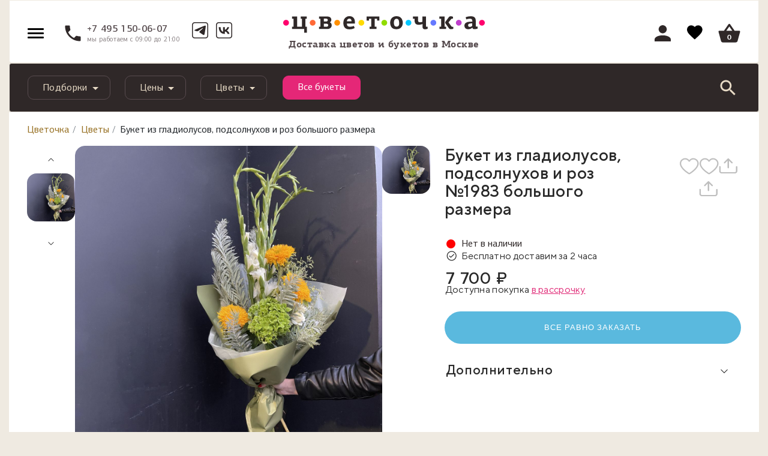

--- FILE ---
content_type: text/html; charset=UTF-8
request_url: https://cvetochka.ru/flowers/1983/
body_size: 43579
content:
<!doctype html>
<html lang="ru_RU" class="">
<head>
    <meta charset="utf-8">
    <meta name="viewport" content="width=device-width, initial-scale=1, shrink-to-fit=no">
    <meta name="apple-itunes-app" content="app-id=1157986894, affiliate-data=myAffiliateData, app-argument=myURL">
    <meta name="google-site-verification" content="EBASUx6lk2zSv-VJULcZjSUiDIcIuQhmL9sGKqzude8" />

    <title>Букет из гладиолусов, подсолнухов и роз №1983 большого размера купить в Москве с доставкой недорого | Цветочка</title>
    <meta http-equiv="Content-Type" content="text/html; charset=UTF-8" />
<meta name="robots" content="index, follow" />
<meta name="description" content="Букет из гладиолусов, подсолнухов и роз №1983 большого размера купить в Москве с доставкой на дом. Заказать недорого с гарантией свежести." />
<link href="/bitrix/js/ui/design-tokens/dist/ui.design-tokens.css?174228244526358" type="text/css"  rel="stylesheet" />
<link href="/bitrix/js/ui/fonts/opensans/ui.font.opensans.css?16745395912555" type="text/css"  rel="stylesheet" />
<link href="/bitrix/js/main/popup/dist/main.popup.bundle.css?175550165731694" type="text/css"  rel="stylesheet" />
<link href="https://fonts.googleapis.com/css?family=Roboto|Roboto+Condensed&amp;subset=cyrillic" type="text/css"  rel="stylesheet" />
<link href="/bitrix/cache/css/s1/2018/page_f870ffd10713402467a9f9c7ab412747/page_f870ffd10713402467a9f9c7ab412747_v1.css?1766729009298337" type="text/css"  rel="stylesheet" />
<link href="/bitrix/cache/css/s1/2018/template_8797fb9dfd6fb9c77c485ecb26490fc5/template_8797fb9dfd6fb9c77c485ecb26490fc5_v1.css?1766728771339401" type="text/css"  data-template-style="true" rel="stylesheet" />
<script>if(!window.BX)window.BX={};if(!window.BX.message)window.BX.message=function(mess){if(typeof mess==='object'){for(let i in mess) {BX.message[i]=mess[i];} return true;}};</script>
<script>(window.BX||top.BX).message({"JS_CORE_LOADING":"Загрузка...","JS_CORE_NO_DATA":"- Нет данных -","JS_CORE_WINDOW_CLOSE":"Закрыть","JS_CORE_WINDOW_EXPAND":"Развернуть","JS_CORE_WINDOW_NARROW":"Свернуть в окно","JS_CORE_WINDOW_SAVE":"Сохранить","JS_CORE_WINDOW_CANCEL":"Отменить","JS_CORE_WINDOW_CONTINUE":"Продолжить","JS_CORE_H":"ч","JS_CORE_M":"м","JS_CORE_S":"с","JSADM_AI_HIDE_EXTRA":"Скрыть лишние","JSADM_AI_ALL_NOTIF":"Показать все","JSADM_AUTH_REQ":"Требуется авторизация!","JS_CORE_WINDOW_AUTH":"Войти","JS_CORE_IMAGE_FULL":"Полный размер"});</script>

<script src="/bitrix/js/main/core/core.js?1755501815511455"></script>

<script>BX.Runtime.registerExtension({"name":"main.core","namespace":"BX","loaded":true});</script>
<script>BX.setJSList(["\/bitrix\/js\/main\/core\/core_ajax.js","\/bitrix\/js\/main\/core\/core_promise.js","\/bitrix\/js\/main\/polyfill\/promise\/js\/promise.js","\/bitrix\/js\/main\/loadext\/loadext.js","\/bitrix\/js\/main\/loadext\/extension.js","\/bitrix\/js\/main\/polyfill\/promise\/js\/promise.js","\/bitrix\/js\/main\/polyfill\/find\/js\/find.js","\/bitrix\/js\/main\/polyfill\/includes\/js\/includes.js","\/bitrix\/js\/main\/polyfill\/matches\/js\/matches.js","\/bitrix\/js\/ui\/polyfill\/closest\/js\/closest.js","\/bitrix\/js\/main\/polyfill\/fill\/main.polyfill.fill.js","\/bitrix\/js\/main\/polyfill\/find\/js\/find.js","\/bitrix\/js\/main\/polyfill\/matches\/js\/matches.js","\/bitrix\/js\/main\/polyfill\/core\/dist\/polyfill.bundle.js","\/bitrix\/js\/main\/core\/core.js","\/bitrix\/js\/main\/polyfill\/intersectionobserver\/js\/intersectionobserver.js","\/bitrix\/js\/main\/lazyload\/dist\/lazyload.bundle.js","\/bitrix\/js\/main\/polyfill\/core\/dist\/polyfill.bundle.js","\/bitrix\/js\/main\/parambag\/dist\/parambag.bundle.js"]);
</script>
<script>BX.Runtime.registerExtension({"name":"fx","namespace":"window","loaded":true});</script>
<script>BX.Runtime.registerExtension({"name":"dd","namespace":"window","loaded":true});</script>
<script>BX.Runtime.registerExtension({"name":"ls","namespace":"window","loaded":true});</script>
<script>BX.Runtime.registerExtension({"name":"ui.design-tokens","namespace":"window","loaded":true});</script>
<script>BX.Runtime.registerExtension({"name":"ui.fonts.opensans","namespace":"window","loaded":true});</script>
<script>BX.Runtime.registerExtension({"name":"main.popup","namespace":"BX.Main","loaded":true});</script>
<script>BX.Runtime.registerExtension({"name":"popup","namespace":"window","loaded":true});</script>
<script>(window.BX||top.BX).message({"LANGUAGE_ID":"ru","FORMAT_DATE":"DD.MM.YYYY","FORMAT_DATETIME":"DD.MM.YYYY HH:MI:SS","COOKIE_PREFIX":"BITRIX_SM","SERVER_TZ_OFFSET":"10800","UTF_MODE":"Y","SITE_ID":"s1","SITE_DIR":"\/","USER_ID":"","SERVER_TIME":1769050611,"USER_TZ_OFFSET":0,"USER_TZ_AUTO":"Y","bitrix_sessid":"6669f6ca281dd522721122083de3119c"});</script>


<script src="/bitrix/js/main/core/core_fx.js?150616624416888"></script>
<script src="/bitrix/js/main/core/core_dd.js?15061652393613"></script>
<script src="/bitrix/js/main/core/core_ls.js?17422825284201"></script>
<script src="/bitrix/js/main/session.js?16571706133701"></script>
<script src="/bitrix/js/main/popup/dist/main.popup.bundle.js?1760600741119638"></script>
<script>BX.setCSSList(["\/local\/templates\/2018\/css\/swiper.css","\/local\/templates\/2018\/css\/detail.css","\/bitrix\/templates\/.default\/techdir-reviews-assets\/css\/fancybox.min.css","\/bitrix\/templates\/.default\/techdir-reviews-assets\/css\/style.css","\/local\/templates\/2018\/components\/aero\/catalog.section\/catalog-item-list-slider-new\/style.css","\/local\/templates\/2018\/components\/aero\/catalog.section\/product-item-list-slider-new\/style.css","\/local\/templates\/2018\/css\/bootstrap.min.css","\/local\/templates\/2018\/layout.css","\/local\/templates\/2018\/js\/slick\/slick.css","\/local\/js\/fancybox\/jquery.fancybox.min.css","\/local\/templates\/2018\/css\/jquery.datetimepicker.min.css","\/local\/templates\/2018\/css\/icewood.css","\/local\/templates\/2018\/css\/cabinet.css","\/local\/templates\/2018\/js\/owl-carousel\/owl.carousel.css","\/local\/templates\/2018\/js\/owl-carousel\/owl.theme.default.min.css","\/local\/templates\/2018\/css\/selectric.css","\/local\/templates\/2018\/components\/bitrix\/sale.basket.basket\/main_cart\/style.css","\/local\/templates\/2018\/components\/bitrix\/menu\/navbar\/style.css","\/local\/templates\/2018\/components\/bitrix\/search.title\/cvetok\/style.css","\/local\/templates\/2018\/components\/bitrix\/breadcrumb\/cve_breadcrumb_new\/style.css","\/local\/templates\/2018\/components\/bitrix\/main.userconsent.request\/cookie\/style.css","\/local\/templates\/2018\/styles.css","\/local\/templates\/2018\/template_styles.css"]);</script>
<script>
bxSession.Expand('6669f6ca281dd522721122083de3119c.468749ab3e9cb628dcf8ceac722dc5296d3b06cb532f4263cd3186765014b640');
</script>



<script src="/local/templates/2018/js/jquery-3.3.1.min.js?166727687486927"></script>
<script src="/local/templates/2018/js/popper.min.js?166727687420337"></script>
<script src="/local/templates/2018/js/bootstrap.min.js?166727687450731"></script>
<script src="/local/js/fancybox/jquery.fancybox.min.js?157739026068253"></script>
<script src="/local/js/jquery.validate.min.js?154210496521090"></script>
<script src="/local/templates/2018/js/jquery.reel.js?1577390260134745"></script>
<script src="/local/templates/2018/js/main.js?176552755521439"></script>
<script src="/local/templates/2018/js/template.js?17604274365597"></script>
<script src="/local/templates/2018/js/jquery.mask.min.js?15773902605993"></script>
<script src="/local/templates/2018/js/slick/slick.js?157739026089981"></script>
<script src="/local/templates/2018/js/jquery.datetimepicker.full.min.js?157739026060579"></script>
<script src="/local/templates/2018/js/jquery.zoom.min.js?15773902602616"></script>
<script src="/local/templates/2018/js/custom.js?16088900844858"></script>
<script src="/local/templates/2018/js/icewood.js?176665023725794"></script>
<script src="/local/templates/2018/js/owl-carousel/owl.carousel.js?1597993870109709"></script>
<script src="/local/templates/2018/js/jquery.mousewheel.min.js?15979938702737"></script>
<script src="/local/templates/2018/js/jquery.selectric.min.js?159799387014549"></script>
<script src="/local/templates/2018/js/geo.js?1763020817761"></script>
<script src="/local/templates/2018/components/bitrix/sale.basket.basket/main_cart/script.js?17618940043817"></script>
<script src="/bitrix/components/bitrix/search.title/script.js?175550166710542"></script>
<script src="/local/templates/2018/components/bitrix/main.userconsent.request/cookie/script.js?17501364704909"></script>
<script src="/bitrix/templates/.default/techdir-reviews-assets/js/lib/ui.js?1760455614135"></script>
<script src="/bitrix/templates/.default/techdir-reviews-assets/js/lib/ui-utils.js?176045561413549"></script>
<script src="/bitrix/templates/.default/techdir-reviews-assets/js/lib/ui-transition.js?176045561423704"></script>
<script src="/bitrix/templates/.default/techdir-reviews-assets/js/lib/parsley.js?176045561492613"></script>
<script src="/bitrix/templates/.default/techdir-reviews-assets/js/lib/parsley.ru.js?17604556141594"></script>
<script src="/bitrix/templates/.default/techdir-reviews-assets/js/lib/parsley.extend.js?17604556143611"></script>
<script src="/bitrix/templates/.default/techdir-reviews-assets/js/lib/parsley.mask.js?17604556141254"></script>
<script src="/bitrix/templates/.default/techdir-reviews-assets/js/lib/parsley.server.js?1760455614698"></script>
<script src="/bitrix/templates/.default/techdir-reviews-assets/js/lib/parsley.loader.js?1760455614522"></script>
<script src="/bitrix/templates/.default/techdir-reviews-assets/js/lib/parsley.emailOrTel.js?17604556141641"></script>
<script src="/bitrix/templates/.default/techdir-reviews-assets/js/lib/parsley.autocomplete.js?1760455614485"></script>
<script src="/bitrix/templates/.default/techdir-reviews-assets/js/lib/parsley.empty.js?1760455614218"></script>
<script src="/bitrix/templates/.default/techdir-reviews-assets/js/lib/fancybox.min.js?176045561468253"></script>
<script src="/bitrix/templates/.default/techdir-reviews-assets/js/plugins/ui-plugin.js?176045561421978"></script>
<script src="/bitrix/templates/.default/techdir-reviews-assets/js/plugins/ui-base.js?17604556144087"></script>
<script src="/bitrix/templates/.default/techdir-reviews-assets/js/plugins/ui-toggle.js?176045561418646"></script>
<script src="/bitrix/templates/.default/techdir-reviews-assets/js/plugins/ui-tab.js?17604556141004"></script>
<script src="/bitrix/templates/.default/techdir-reviews-assets/js/plugins/ui-target.js?17604556147227"></script>
<script src="/bitrix/templates/.default/techdir-reviews-assets/js/plugins/ui-target-expose.js?17604556145997"></script>
<script src="/bitrix/templates/.default/techdir-reviews-assets/js/plugins/ui-tab-target.js?17604556144819"></script>
<script src="/bitrix/templates/.default/techdir-reviews-assets/js/plugins/ui-loader-button.js?176045561432508"></script>
<script src="/bitrix/templates/.default/techdir-reviews-assets/js/plugins/ui-vote-button.js?17604556144336"></script>
<script src="/bitrix/templates/.default/techdir-reviews-assets/js/plugins/ui-pager-button.js?17604556144882"></script>
<script src="/bitrix/templates/.default/techdir-reviews-assets/js/plugins/ui-form-validate.js?176045561417574"></script>
<script src="/bitrix/templates/.default/techdir-reviews-assets/js/plugins/ui-form-submit.js?17604556143223"></script>
<script src="/bitrix/templates/.default/techdir-reviews-assets/js/scripts/ui-init.js?17604556144388"></script>
<script src="/local/templates/2018/components/aero/catalog.section/catalog-item-list-slider-new/script.js?17604274366608"></script>

    <meta property="og:title" content="Букет из гладиолусов, подсолнухов и роз №1983 большого размера купить в Москве с доставкой недорого | Цветочка" />
<meta property="og:description" content="Букет из гладиолусов, подсолнухов и роз №1983 большого размера купить в Москве с доставкой на дом. Заказать недорого с гарантией свежести." />
<meta property="og:type" content="website" />
<meta property="og:url" content="http://cvetochka.ru/flowers/1983/" />
    <meta property="og:image" content="http://cvetochka.ru/upload/iblock/102/qq3f4emerv9tanr9fal1dg69wiyd6z1g/IMG_1566.JPG"/>
    <meta property="vk:image" content="http://cvetochka.ru/upload/iblock/102/qq3f4emerv9tanr9fal1dg69wiyd6z1g/IMG_1566.JPG"/>
	<link rel="canonical" href="https://cvetochka.ru/flowers/1983/"/>

    <link rel="shortcut icon" href="/favicon.svg" type="image/svg+xml">
    
    <link rel="apple-touch-icon" href="/local/templates/2018/img/apple-touch-icon.png"/>
    <link rel="apple-touch-icon" sizes="57x57" href="/local/templates/2018/img/apple-touch-icon-57x57.png"/>
    <link rel="apple-touch-icon" sizes="72x72" href="/local/templates/2018/img/apple-touch-icon-72x72.png"/>
    <link rel="apple-touch-icon" sizes="76x76" href="/local/templates/2018/img/apple-touch-icon-76x76.png"/>
    <link rel="apple-touch-icon" sizes="114x114" href="/local/templates/2018/img/apple-touch-icon-114x114.png"/>
    <link rel="apple-touch-icon" sizes="120x120" href="/local/templates/2018/img/apple-touch-icon-120x120.png"/>
    <link rel="apple-touch-icon" sizes="144x144" href="/local/templates/2018/img/apple-touch-icon-144x144.png"/>
    <link rel="apple-touch-icon" sizes="152x152" href="/local/templates/2018/img/apple-touch-icon-152x152.png"/>
    <link rel="apple-touch-icon" sizes="180x180" href="/local/templates/2018/img/apple-touch-icon-180x180.png"/>



	<script data-skip-moving="true">
		dataLayer = window.dataLayer || [];
		dataLayer.push({
			'userIP': '52.15.190.235'
		});
	</script>
	<!-- Google Tag Manager -->
    <script data-skip-moving="true">(function (w, d, s, l, i) {
            w[l] = w[l] || [];
            w[l].push({
                'gtm.start':
                    new Date().getTime(), event: 'gtm.js'
            });
            var f = d.getElementsByTagName(s)[0],
                j = d.createElement(s), dl = l != 'dataLayer' ? '&l=' + l : '';
            j.async = true;
            j.src =
                '//www.googletagmanager.com/gtm.js?id=' + i + dl;
            f.parentNode.insertBefore(j, f);
        })(window, document, 'script', 'dataLayer', 'GTM-MKHK3F');</script>
    <!-- End Google Tag Manager -->
    <div itemscope itemtype="http://schema.org/Organization" style="display: none;">
        <span itemprop="name" content="Cvetochka"></span>
        <a itemprop="url" href="https://cvetochka.ru/"></a>
        <img itemprop="logo" src="https://cvetochka.ru/include/contacts/logo.svg" alt="Цветочка" width="0" height="0" />
        <div itemprop="address" itemscope itemtype="http://schema.org/PostalAddress">
            <span itemprop="streetAddress" content="Кутузовский проспект, 35"></span>
            <span itemprop="postalCode" content="121165"></span>
            <span itemprop="addressLocality" content="Москва, Россия"></span>
        </div>
        <span itemprop="telephone" content="+7 (495) 150-06-07"></span>
        <span itemprop="telephone" content="+7 (985) 920-28-55"></span>
        <span itemprop="email" content="hello@cve.me"></span>
    </div>

</head>

<body>
<!-- Google Tag Manager -->
<noscript>
	<iframe src="//www.googletagmanager.com/ns.html?id=GTM-MKHK3F"
			height="0" width="0" style="display:none;visibility:hidden"></iframe>
</noscript>
<!-- End Google Tag Manager -->
<script src="/waf-scripts/waf.js"></script>

<div id="main-menu" class="sidenav left">
    <span class="dropdown-item">
        <span class="svg-header__account--menu"><svg class="svg"><use xlink:href="/local/templates/2018/images/svg/all-icons.svg#header__account-menu"></use></svg></span>
                    <a data-fancybox href="#login_popup">Войти</a> |
            <a href="/registration/">Регистрация</a>
            </span>

    <span class="dropdown-item">
        <span class="svg-header__account--menu"><svg class="svg"><use xlink:href="/local/templates/2018/images/svg/all-icons.svg#header__cart-menu"></use></svg></span>
        <a href="#" class="basket_open">Корзина</a>
    </span>

    <div class="dropdown-divider"></div>

            <span class="dropdown-item">
                            <span class="svg-header__account--menu">
                    <svg class="svg"><use xlink:href="/local/templates/2018/images/svg/all-icons.svg#header__shops"></use></svg>                </span>
            
            
            <a href="/shops/">Магазины</a>
        </span>

        
            <span class="dropdown-item">
                            <span class="svg-header__account--menu">
                    <svg class="svg"><use xlink:href="/local/templates/2018/images/svg/all-icons.svg#header__flowers"></use></svg>                </span>
            
            
            <a href="/flowers/">Букеты</a>
        </span>

        
            <span class="dropdown-item">
            
                            <span class="svg-header__account--menu">
                    <svg id="Слой_1" data-name="Слой 1" xmlns="http://www.w3.org/2000/svg" viewBox="0 0 20 20"><defs><style>.cls-1{fill:#908a8a;}</style></defs><path class="cls-1" d="M9.70068,5.84163c0,.1019-.00363.204.0012.30564a1.22941,1.22941,0,0,0,.02923.22483.25436.25436,0,0,0,.27026.1919.25137.25137,0,0,0,.266-.19678A1.09183,1.09183,0,0,0,10.296,6.1424c.00377-.21009.0007-.4203.00154-.63045.00052-.13073.00021-.13508.1224-.17156a.65253.65253,0,0,0,.33559-.20453.34155.34155,0,0,0,.05161-.37308.469.469,0,0,0-.3078-.26386,1.48621,1.48621,0,0,0-.98711-.00324.78167.78167,0,0,0-.17081.0818.37536.37536,0,0,0-.0566.60381.69426.69426,0,0,0,.27951.15586c.13508.04534.13531.0461.13625.17969C9.70128,5.6251,9.70068,5.73337,9.70068,5.84163ZM7.70461,4.91444H7.705c0-.07009.00334-.14036-.00066-.21021A.28579.28579,0,0,0,7.13273,4.701c-.00585.13991-.00569.28047.00032.42038A.28832.28832,0,0,0,7.4167,5.4a.29176.29176,0,0,0,.28713-.27536C7.70847,5.05486,7.70461,4.98452,7.70461,4.91444Zm5.16138.02039h.00059c0-.07645.00351-.1531-.00072-.22932a.28806.28806,0,0,0-.293-.2872.28475.28475,0,0,0-.27855.28135c-.00589.13992-.00559.28046.00008.42039a.28678.28678,0,0,0,.28239.27926.29178.29178,0,0,0,.28844-.27341C12.86979,5.06252,12.866,4.99854,12.866,4.93483Z"/><path class="cls-1" d="M9.99889,6.714a.40486.40486,0,0,1-.414-.307,1.46451,1.46451,0,0,1-.03342-.25157c-.00352-.07535-.00235-.14953-.00176-.22371l.00059-.414V5.4905l-.034-.01114a.83332.83332,0,0,1-.33718-.19175.54749.54749,0,0,1-.1683-.44361A.53753.53753,0,0,1,9.26,4.4514a.934.934,0,0,1,.20348-.09792,1.63742,1.63742,0,0,1,1.08425.00351.61243.61243,0,0,1,.39816.3492.4913.4913,0,0,1-.07447.52453.78893.78893,0,0,1-.40872.25362l-.01525.0044v.24541c.00059.13692.00118.27384-.00117.41077a1.22952,1.22952,0,0,1-.03284.25625.40086.40086,0,0,1-.41106.31284Zm0-2.1506a1.34509,1.34509,0,0,0-.438.07417.63289.63289,0,0,0-.13721.06568.23476.23476,0,0,0-.11435.17152.24724.24724,0,0,0,.08092.19967.56162.56162,0,0,0,.22166.1205c.19527.06568.23808.12285.23866.32135L9.85,5.935c-.00059.06831-.00176.13692.00175.20524a1.19067,1.19067,0,0,0,.02522.1979c.01231.05014.044.08445.12314.07565.10262-.00059.11552-.05659.12139-.08034a.96746.96746,0,0,0,.02463-.19468c.00234-.1337.00175-.26886.00117-.40373V5.51161c.00058-.1853.034-.25684.22987-.31519a.49877.49877,0,0,0,.26153-.15539A.19271.19271,0,0,0,10.668,4.82a.31775.31775,0,0,0-.21755-.17914A1.38743,1.38743,0,0,0,9.99889,4.56341ZM7.41933,5.55H7.41581a.43839.43839,0,0,1-.43276-.4225c-.00586-.144-.00645-.2888-.00058-.43276a.43773.43773,0,0,1,.424-.42661h.01173a.43857.43857,0,0,1,.43628.42719c.00293.05161.00234.10321.00117.15511L7.855,4.91436l.00059.061c.00059.05307.00117.10643-.00234.15921A.44035.44035,0,0,1,7.41933,5.55Zm-.00117-.98163H7.41464a.13624.13624,0,0,0-.13194.139c-.00586.13545-.00528.27208.00059.40783a.13794.13794,0,0,0,.13487.13458.16492.16492,0,0,0,.136-.13545c.00294-.04457.00176-.08972.00118-.13458l-.00059-.06539.00059-.0689c.00058-.044.00176-.08825-.00118-.13252A.13786.13786,0,0,0,7.41816,4.56839Zm5.16263.981h-.00645a.439.439,0,0,1-.42982-.42308c-.00587-.14426-.00646-.2888-.00059-.43276a.43628.43628,0,0,1,.42514-.42544h.01a.43912.43912,0,0,1,.43687.42925c.00293.0557.00235.11141.00117.16712l-.00117.07037.00059.05776c.00117.04808.00176.09617-.00176.14425A.44008.44008,0,0,1,12.58079,5.54943Zm-.00117-.981H12.5761a.13519.13519,0,0,0-.13194.1378c-.00586.13546-.00527.2718.00059.40784a.13716.13716,0,0,0,.13428.13517.16137.16137,0,0,0,.13664-.13429,1.09686,1.09686,0,0,0,.00058-.11611l-.00058-.06509.00117-.06538c.00058-.0516.00176-.1032-.00117-.15451A.13848.13848,0,0,0,12.57962,4.56839Z"/><path class="cls-1" d="M13.26808,17.60734c-.23877.197-.55491.46852-.81409.6845a.20015.20015,0,0,0,.04794-.03465c.11678-.10776.47991-.40491.872-.72723C13.33976,17.55559,13.30416,17.58218,13.26808,17.60734Zm0,0c-.23877.197-.55491.46852-.81409.6845a.20015.20015,0,0,0,.04794-.03465c.11678-.10776.47991-.40491.872-.72723C13.33976,17.55559,13.30416,17.58218,13.26808,17.60734Z"/><path class="cls-1" d="M11.50124,18.89l.85672-.71364c.11846-.09852.24864-.20876.37823-.31783.15363-.13018.30668-.25977.43628-.3665l.11317-.08327.18354.23749-.05043.041c-.363.29848-.706.58-.8145.68022a.36908.36908,0,0,1-.088.061Z"/><path class="cls-1" d="M19.131,15.47028a2.4434,2.4434,0,0,0-.69875-1.22138,1.809,1.809,0,0,0-1.67375-.44c-.14573.03228-.28767.07927-.43862.12152.05127-.15807.09921-.31282.15238-.46567.01851-.05364.04462-.10206.11914-.10348a.32556.32556,0,0,0,.1239-.04557,1.64919,1.64919,0,0,0,.853-.95508,2.73031,2.73031,0,0,0,.16376-1.18958,3.83249,3.83249,0,0,0-.08734-.63846A3.30978,3.30978,0,0,0,16.5724,8.715a1.68967,1.68967,0,0,0-.826-.403.33357.33357,0,0,1-.08307-.04035,3.40326,3.40326,0,0,0,.60761-2.2581c-.01757-.21409-.03181-.36409-.04462-.46567l-.0019-.01947-.00095-.00664a3.30123,3.30123,0,0,0-.20317-.75049c-.09351-.25491-.20364-.50412-.31662-.751-.0788-.17184-.17564-.33561-.26393-.5027a1.7768,1.7768,0,0,0,.86347-1.93247,1.76737,1.76737,0,0,0-3.3067-.38687,6.585,6.585,0,0,0-5.99725.0019A1.74047,1.74047,0,0,0,5.24865.22083,1.66211,1.66211,0,0,0,3.7491,1.4161a1.72937,1.72937,0,0,0,.81125,2.10383c-.0299.05744-.05506.10871-.08354.15808A5.10364,5.10364,0,0,0,3.724,6.52a3.31556,3.31556,0,0,0,.14763.81789,3.58076,3.58076,0,0,0,.46709.947c-.08259.02089-.15475.03513-.225.05649a2.526,2.526,0,0,0-.90951.5701,2.6031,2.6031,0,0,0-.694.95081.25794.25794,0,0,0-.01234.04367V9.9069A3.89315,3.89315,0,0,0,2.26617,11.603a2.17714,2.17714,0,0,0,.29289,1.0315,1.46359,1.46359,0,0,0,.86536.72913.13882.13882,0,0,1,.10016.09969c.05316.15285.10111.30807.151.46187-.0095.0038-.01519.009-.02041.00807a.16093.16093,0,0,1-.0356-.01044,1.9731,1.9731,0,0,0-1.16964-.1296,1.88014,1.88014,0,0,0-1.1198.70587,2.68222,2.68222,0,0,0-.53877,1.39986,3.71434,3.71434,0,0,0,.08022,1.2679,3.79226,3.79226,0,0,0,1.16584,1.98659,2.51383,2.51383,0,0,0,1.06141.57057c.0826.02041.16472.04368.24684.066H16.65215c.02041-.01139.03988-.03038.06124-.03227a1.65671,1.65671,0,0,0,.52691-.14621,3.0785,3.0785,0,0,0,1.35429-1.19195,3.80971,3.80971,0,0,0,.6095-1.71885A3.28888,3.28888,0,0,0,19.131,15.47028ZM16.22683,9.173a2.83172,2.83172,0,0,1,.84637,1.43451,2.498,2.498,0,0,1,.09874.71062,1.95322,1.95322,0,0,1-.27485,1.106.905.905,0,0,1-.6826.42912.64785.64785,0,0,1-.39494-.10538,1.58764,1.58764,0,0,1-.4614-.44716,3.54083,3.54083,0,0,1-.49843-1.05951,4.24884,4.24884,0,0,1-.17991-.77137,2.44211,2.44211,0,0,1,.05981-1.09322.7875.7875,0,0,1,.85635-.51979A1.21191,1.21191,0,0,1,16.22683,9.173ZM4.31114,6.66619a3.5277,3.5277,0,0,1,.019-.89385,4.65432,4.65432,0,0,1,.45238-1.43973c.13149-.26013.28244-.50982.431-.76093A.294.294,0,0,0,5.063,3.09983c-.01709-.00712-.0356-.01234-.05316-.01851A1.18445,1.18445,0,0,1,4.22807,1.934a1.16762,1.16762,0,0,1,.32137-.77184,1.18178,1.18178,0,0,1,1.72787.00522,1.3206,1.3206,0,0,1,.27959.51219.29051.29051,0,0,0,.47185.1818c.16661-.09209.33323-.18465.50412-.26725a5.64187,5.64187,0,0,1,2.31032-.535c.2212-.00712.44336.01994.665.02705a4.4794,4.4794,0,0,1,.825.11915A5.36174,5.36174,0,0,1,12.698,1.709c.12247.065.243.13671.37026.19035a.25316.25316,0,0,0,.3356-.12579.84672.84672,0,0,0,.05981-.1595A1.18094,1.18094,0,1,1,14.99453,3.0799a.92112.92112,0,0,0-.10633.03987.28624.28624,0,0,0-.12864.41488c.02421.04462.05649.0845.084.12722a5.743,5.743,0,0,1,.56868,1.11884l-.00142-.00189.00237.00474.001.00237c.01.02659.01946.05317.029.07975.01091.03038.065.21314.11962.39162a4.4686,4.4686,0,0,1,.13576.8535,4.15656,4.15656,0,0,1-.07595.90713A2.85816,2.85816,0,0,1,14.864,8.3371a.13466.13466,0,0,1-.18228.02753,4.79113,4.79113,0,0,0-.4913-.1989,4.07833,4.07833,0,0,0-.815-.16661,3.66449,3.66449,0,0,0-1.00444.02611A3.61273,3.61273,0,0,0,11.412,8.311a3.35344,3.35344,0,0,0-.86441.54589,3.18814,3.18814,0,0,0-.54827.62612c-.02421-.03513-.03655-.05459-.04984-.0731A3.33,3.33,0,0,0,8.253,8.1776a4.49219,4.49219,0,0,0-.85159-.17611,3.78085,3.78085,0,0,0-1.0785.03608,3.23032,3.23032,0,0,0-1.02248.33418.11573.11573,0,0,1-.16425-.03465c-.09541-.1106-.19747-.21646-.28718-.33134A2.61321,2.61321,0,0,1,4.31114,6.66619Zm-1.05,5.94977a1.74135,1.74135,0,0,1-.43244-1.3334A3.38708,3.38708,0,0,1,3.0665,9.99994,2.38843,2.38843,0,0,1,3.7211,9.22a1.285,1.285,0,0,1,.62374-.34652.75554.75554,0,0,1,.81647.3095,1.16208,1.16208,0,0,1,.17279.55444,3.77732,3.77732,0,0,1-.07025,1.022,4.56788,4.56788,0,0,1-.5478,1.42692,1.66613,1.66613,0,0,1-.53355.55966.65058.65058,0,0,1-.37691.10965A.8231.8231,0,0,1,3.26112,12.616ZM8.6669,19.21654c-1.65,0-3.30052-.00522-4.95055.00285a1.89212,1.89212,0,0,1-1.35429-.54875,3.23311,3.23311,0,0,1-.93894-1.70319,3.26853,3.26853,0,0,1-.05791-1.022,1.996,1.996,0,0,1,.48561-1.173,1.28645,1.28645,0,0,1,.73055-.4144,1.50733,1.50733,0,0,1,1.08609.22927,2.672,2.672,0,0,1,.81552.78894,8.01074,8.01074,0,0,0,.85872,1.04384c.28671.28862.56393.58909.872.8535Q6.856,17.82545,7.54,18.32839c.4182.30713.86061.58245,1.31679.88815Zm1.40889-.07548a.1355.1355,0,0,1-.15665-.0019c-.27959-.16234-.56393-.31709-.8402-.48418a18.88869,18.88869,0,0,1-1.63389-1.11552,13.50783,13.50783,0,0,1-1.819-1.6543,7.74261,7.74261,0,0,1-1.15634-1.62439c-.12627-.2402-.21978-.49748-.32279-.74859-.04272-.104-.03608-.10538.0788-.15048a1.74975,1.74975,0,0,0,.68165-.47421A3.62756,3.62756,0,0,0,5.523,11.865a5.82581,5.82581,0,0,0,.33608-1.12312c.02848-.14193.0356-.28861.05174-.43339a1.85165,1.85165,0,0,0,.02658-.28292,2.24643,2.24643,0,0,0-.27295-1.12976.27617.27617,0,0,1-.01993-.05554,2.80283,2.80283,0,0,1,.947-.25728,4.40977,4.40977,0,0,1,.51172-.02991A3.1696,3.1696,0,0,1,9.003,9.22619a2.06666,2.06666,0,0,1,.69447.95983.54271.54271,0,0,0,.03607.08782.29648.29648,0,0,0,.26963.18133.29157.29157,0,0,0,.26345-.18988c.03133-.06883.05317-.14193.084-.21123a2.29724,2.29724,0,0,1,.98024-1.059,3.39893,3.39893,0,0,1,3.02235-.16092c-.046.09968-.094.19272-.13291.28956a2.12526,2.12526,0,0,0-.13623.58862,4.5662,4.5662,0,0,0,.35269,2.05351,3.84414,3.84414,0,0,0,.44763.85777,1.82735,1.82735,0,0,0,.93277.74716c.05886.019.07358.04889.04984.11488a6.21673,6.21673,0,0,1-.50981,1.07992,9.06674,9.06674,0,0,1-1.52234,1.87408c-.1424.13718-1.49575,1.22612-1.63531,1.36568a16.41285,16.41285,0,0,1-1.79243,1.1497C10.296,19.01574,10.18354,19.07461,10.07579,19.14106ZM18.034,18.214a2.5016,2.5016,0,0,1-.86109.79321,1.5857,1.5857,0,0,1-.76093.20839q-2.58114.0007-5.16179.00047c-.03085,0-.06218-.00332-.10585-.00617.31282-.206.61519-.39969.9114-.60238.0826-.05649.22785-.17374.39779-.31567H12.454c.25918-.216.57532-.48751.81409-.6845.123-.10159.22548-.18323.28956-.22785l.00475-.00333c.44431-.36551.88245-.7277,1.00824-.85444a5.58463,5.58463,0,0,0,.3902-.44384c.2231-.27674.441-.55776.65792-.83925a2.5449,2.5449,0,0,1,.87866-.74337,1.46222,1.46222,0,0,1,.619-.16329,1.27626,1.27626,0,0,1,1.05619.47137,2.14222,2.14222,0,0,1,.47184,1.33483A3.33191,3.33191,0,0,1,18.034,18.214Z"/><path class="cls-1" d="M16.65214,20,3.22191,19.9742l-.17358-.04633A2.73611,2.73611,0,0,1,1.89841,19.311,4.0776,4.0776,0,0,1,.582,15.87822a2.88731,2.88731,0,0,1,.5817-1.50763,2.08569,2.08569,0,0,1,1.24141-.78284,2.02091,2.02091,0,0,1,.94879.02639c-.00646-.01935-.01291-.03929-.01994-.05864a1.67219,1.67219,0,0,1-.95817-.81919,2.38725,2.38725,0,0,1-.31959-1.13,4.10344,4.10344,0,0,1,.19351-1.61611c.01642-.04808.03225-.09441.04633-.14279l.01466-.05218A2.78449,2.78449,0,0,1,3.0671,8.75233a2.78483,2.78483,0,0,1,.94116-.59813,3.54906,3.54906,0,0,1-.49433-1.62373,5.28471,5.28471,0,0,1,.77463-2.94664A1.89759,1.89759,0,0,1,3.54912,1.3523,1.87374,1.87374,0,0,1,5.22562.0118,1.9269,1.9269,0,0,1,7.08274.92892,6.7785,6.7785,0,0,1,12.91563.92863,1.9102,1.9102,0,0,1,14.8179.01825a1.9346,1.9346,0,0,1,1.69058,1.5214,1.96526,1.96526,0,0,1-.794,2.0433c.06274.11493.12549.23045.18061.34949.11493.25215.22693.50636.32252.76642a3.50518,3.50518,0,0,1,.21462.80014c.01583.12608.03049.27913.04808.49727a3.65227,3.65227,0,0,1-.48964,2.15588,1.9857,1.9857,0,0,1,.71658.40168A3.50209,3.50209,0,0,1,17.849,10.4822a4.004,4.004,0,0,1,.09265.67318,2.949,2.949,0,0,1-.17709,1.27952,1.86,1.86,0,0,1-.95993,1.07076.62426.62426,0,0,1-.14367.058c-.007.01935-.01349.03812-.01935.05688.02346-.00586.0475-.01173.07095-.017a2.01411,2.01411,0,0,1,1.85947.48788,2.61515,2.61515,0,0,1,.76114,1.32232h0a3.47071,3.47071,0,0,1,.07975,1.30943,4.00666,4.00666,0,0,1-.64269,1.812,3.26274,3.26274,0,0,1-1.44723,1.269,1.94875,1.94875,0,0,1-.55238.1595l-.02756.017ZM3.37378,19.58014H16.59233a.26125.26125,0,0,1,.10321-.03167,1.48157,1.48157,0,0,0,.46208-.13018,2.86749,2.86749,0,0,0,1.26192-1.11415,3.60227,3.60227,0,0,0,.57585-1.6249,3.08425,3.08425,0,0,0-.06685-1.15286,2.2228,2.2228,0,0,0-.63566-1.1206,1.59509,1.59509,0,0,0-1.48944-.39172c-.09383.02053-.18589.04809-.28089.07624l-.52482.14777.17181-.52717c.034-.10555.068-.21052.10379-.3149a.3238.3238,0,0,1,.31431-.24452,1.49768,1.49768,0,0,0,.784-.86553,2.51008,2.51008,0,0,0,.15129-1.0989,3.66429,3.66429,0,0,0-.08209-.604,3.09562,3.09562,0,0,0-1.00333-1.70671,1.465,1.465,0,0,0-.72361-.35682.36348.36348,0,0,1-.13253-.05307l-.19468-.11611.105-.19966A3.15481,3.15481,0,0,0,16.06751,6.142l-.17475-.26241a1.63333,1.63333,0,0,1,.01583.239l-.00527.20113a3.18859,3.18859,0,0,1-.07741.75176,3.08467,3.08467,0,0,1-.81274,1.4141.34322.34322,0,0,1-.421.06919,4.53176,4.53176,0,0,0-.47029-.19028,3.905,3.905,0,0,0-.77287-.15686,3.60243,3.60243,0,0,0-1.85008.295,3.11846,3.11846,0,0,0-.811.51134,2.947,2.947,0,0,0-.5131.58493l-.1724.26124-.17651-.2586.10555-.16331-.01114-.00733-.1419.10115a3.1396,3.1396,0,0,0-1.59266-1.1552,4.29008,4.29008,0,0,0-.81216-.16683,3.63849,3.63849,0,0,0-1.01915.03548,3.0318,3.0318,0,0,0-.95583.31226.32428.32428,0,0,1-.421-.08269l-.10086-.114c-.06627-.07389-.13253-.14777-.19351-.22576a2.81872,2.81872,0,0,1-.58054-1.44576A3.73184,3.73184,0,0,1,4.122,5.74206,4.88234,4.88234,0,0,1,4.59466,4.238c.11963-.23632.2545-.46384.38937-.69107l.04808-.0821a.16213.16213,0,0,0,.034-.10936c-.00469-.01437-.02932-.039-.08444-.06187a1.40358,1.40358,0,0,1-.96345-1.36718A1.39519,1.39519,0,0,1,5.41092.57913H5.415a1.38485,1.38485,0,0,1,1.01681.44625,1.51074,1.51074,0,0,1,.32486.59021c.0217.06626.04633.09148.0563.09529.01173.00586.04984.00264.11376-.03342.18471-.102.34773-.19205.51544-.27268A5.79893,5.79893,0,0,1,9.83646.84917c.1466-.00381.2932.00469.4398.01407.07975.005.1595.01027.23866.0129a4.68245,4.68245,0,0,1,.86435.124,5.5961,5.5961,0,0,1,1.41732.52336l.10262.0557c.08268.04486.16477.09031.25039.12667.01876.00674.04339.017.06861-.03079a.68939.68939,0,0,0,.044-.11963,1.39086,1.39086,0,1,1,1.80493,1.72166l-.17886-.15744.09676.18676a.10324.10324,0,0,0-.05629.05483.09918.09918,0,0,0,.01524.07154.65536.65536,0,0,0,.03988.06157l.03635.05366a5.9662,5.9662,0,0,1,.58933,1.159l.4398,1.17866c-.01173-.13429-.0217-.23632-.03167-.31167a3.15009,3.15009,0,0,0-.19409-.73006c-.09207-.2504-.20055-.49463-.31079-.73622-.051-.11113-.11025-.219-.16947-.32692l-.17885-.3363.16243-.10408A1.56788,1.56788,0,0,0,16.098,1.63054a1.55718,1.55718,0,0,0-2.9185-.32838l-.09734.17064-.1765-.085A6.41507,6.41507,0,0,0,7.091,1.38924l-.1812.08767-.09558-.17709A1.53954,1.53954,0,0,0,5.27136.4299,1.45635,1.45635,0,0,0,3.94962,1.47984a1.51279,1.51279,0,0,0,.72772,1.86562l.156.10467-.11141.21433c-.02111.04193-.04105.08122-.06333.11933A4.87907,4.87907,0,0,0,3.93379,6.51a3.114,3.114,0,0,0,.13839.76613,3.39883,3.39883,0,0,0,.44038.89161l.16654.24775-.37881.095c-.044.01026-.08561.01994-.12608.03225a2.33056,2.33056,0,0,0-.83268.52776,2.39116,2.39116,0,0,0-.63213.85907c-.02581.08972-.0434.14161-.06158.19527A3.71222,3.71222,0,0,0,2.476,11.59928a1.98219,1.98219,0,0,0,.26681.93237,1.24467,1.24467,0,0,0,.74238.631.34777.34777,0,0,1,.23808.23221c.03928.112.07564.22635.112.34011l.10027.3102-.24922.11259-.07682-.01935A.32552.32552,0,0,1,3.538,14.1161a1.75863,1.75863,0,0,0-1.04378-.11787,1.67124,1.67124,0,0,0-.99746.62921,2.468,2.468,0,0,0-.49609,1.29183,3.51776,3.51776,0,0,0,.07505,1.19625,3.56027,3.56027,0,0,0,1.10067,1.88,2.28732,2.28732,0,0,0,.97342.52424Zm3.64563-11.813a3.11888,3.11888,0,0,1,.4093.0258,4.674,4.674,0,0,1,.89191.1856A3.57492,3.57492,0,0,1,9.99889,9.127a3.57467,3.57467,0,0,1,.40872-.4269,3.53355,3.53355,0,0,1,.9183-.58053,4.01765,4.01765,0,0,1,2.07584-.329,4.3364,4.3364,0,0,1,.85672.17621,4.93941,4.93941,0,0,1,.48378.1941,2.62674,2.62674,0,0,0,.6767-1.196,2.767,2.767,0,0,0,.06392-.65383l.00586-.20876a4.396,4.396,0,0,0-.13076-.796l-.05512-.1809c-.02815-.09324-.04985-.16742-.05747-.18794l-.04105-.11406a5.5673,5.5673,0,0,0-.53714-1.04759,1.48775,1.48775,0,0,1-.09206-.14162.50884.50884,0,0,1-.04867-.39494.5178.5178,0,0,1,.26505-.30639.80389.80389,0,0,1,.1032-.041.97154.97154,0,0,0-.07154-1.865.96474.96474,0,0,0-1.15754.64533,1.04642,1.04642,0,0,1-.07506.1982.462.462,0,0,1-.604.22283c-.0991-.04193-.1941-.09353-.28909-.14543L12.59956,1.895a5.16208,5.16208,0,0,0-1.31177-.48437,4.29847,4.29847,0,0,0-.78636-.11464c-.08385-.00263-.16829-.00791-.25215-.01348-.1337-.00851-.26564-.01642-.39992-.01349a5.39,5.39,0,0,0-2.22479.51427c-.16067.0774-.31665.1636-.47205.2498a.55759.55759,0,0,1-.49433.06891.53052.53052,0,0,1-.30141-.358,1.10343,1.10343,0,0,0-.23456-.43423.96183.96183,0,0,0-.70836-.3102H5.41092a.96423.96423,0,0,0-.70719.30522.95448.95448,0,0,0-.26564.63683.98026.98026,0,0,0,.64152.94146l.06392.02257a.52739.52739,0,0,1,.32134.31754.53707.53707,0,0,1-.071.45563l-.04867.08209c-.1296.21961-.25978.43921-.3753.66673a4.44774,4.44774,0,0,0-.43158,1.37481,3.29936,3.29936,0,0,0-.01818.8406h0a2.40561,2.40561,0,0,0,.49492,1.23349c.05453.07036.11493.13721.17474.20406l.068.07682a3.44856,3.44856,0,0,1,1.03324-.3275A4.77649,4.77649,0,0,1,7.01941,7.76718ZM3.70451,19.42944A2.11154,2.11154,0,0,1,2.218,18.82369a3.46388,3.46388,0,0,1-1.0004-1.81021A3.53058,3.53058,0,0,1,1.156,15.92572a2.19911,2.19911,0,0,1,.53831-1.29359,1.4961,1.4961,0,0,1,.84676-.48026,1.71064,1.71064,0,0,1,1.23319.25449,2.87745,2.87745,0,0,1,.88077.84852,7.68333,7.68333,0,0,0,.83561,1.01681l.21111.21521c.20817.21345.42338.43393.64914.62744.42631.3665.86786.71775,1.31353,1.04438.2885.21168.58815.40871.896.61043l.98749.65735-2.27346-.00058q-1.77853-.00264-3.55708.00352ZM2.83723,14.543a1.12958,1.12958,0,0,0-.82975.36943A1.78677,1.78677,0,0,0,1.57472,15.965a3.088,3.088,0,0,0,.05336.95758,3.00361,3.00361,0,0,0,.87842,1.595,1.75186,1.75186,0,0,0,1.20857.492c1.18628-.00645,2.37256-.00528,3.56-.00411l.88077.00059c-.25333-.16654-.50079-.33249-.74-.50841-.45387-.33307-.90481-.69136-1.33933-1.06431C5.83723,17.22752,5.61558,17,5.401,16.7801l-.20818-.21169a8.12707,8.12707,0,0,1-.88135-1.07076,2.4321,2.4321,0,0,0-.75059-.72889A1.41751,1.41751,0,0,0,2.83723,14.543Zm8.413,4.88293c-.024,0-.04867-.00117-.07682-.00352l-.61806-.044.757-.52952c.21227-.139.41986-.275.6251-.41517.07857-.05394.21814-.16712.38115-.30316l.39172-.329c.14953-.12666.2973-.25215.424-.35594.12842-.10673.23632-.19175.30317-.23867.336-.27678.85614-.70426.98339-.83327a5.31041,5.31041,0,0,0,.37646-.42807c.22166-.275.43921-.55531.655-.83561a2.73829,2.73829,0,0,1,.95113-.80219,1.656,1.656,0,0,1,.70778-.18589,1.464,1.464,0,0,1,1.22323.54711,2.335,2.335,0,0,1,.52013,1.46071,3.55388,3.55388,0,0,1-.648,2.20368h0a2.71591,2.71591,0,0,1-.93354.85849,1.79953,1.79953,0,0,1-.86142.23338Zm5.90443-4.8841h-.03343a1.25687,1.25687,0,0,0-.52951.14132,2.3297,2.3297,0,0,0-.8063.68374c-.21814.28264-.43686.56529-.66087.84265a5.596,5.596,0,0,1-.40578.46032c-.13018.13253-.55825.48671-1.02268.86846-.07916.05571-.17651.1337-.29378.231-.1296.10672-.28089.23456-.43394.36415l-.38.31959c-.17709.14777-.32838.26915-.41341.32779-.11142.07565-.22283.15012-.336.22459h4.57272a1.36311,1.36311,0,0,0,.66087-.18295,2.26575,2.26575,0,0,0,.78812-.72831h0a3.099,3.099,0,0,0,.57408-1.948,1.93,1.93,0,0,0-.424-1.20856A1.06431,1.06431,0,0,0,17.15469,14.54182Zm-7.15287,4.83367a.37477.37477,0,0,1-.18647-.054l-.31783-.1812c-.17709-.10027-.3536-.20054-.52776-.30551a18.95947,18.95947,0,0,1-1.65129-1.12764,13.77335,13.77335,0,0,1-1.84715-1.68,7.98371,7.98371,0,0,1-1.18745-1.66829,6.26665,6.26665,0,0,1-.261-.59168l-.07036-.17533a.31487.31487,0,0,1-.01994-.25684.32784.32784,0,0,1,.21521-.1683,1.56017,1.56017,0,0,0,.60223-.4181,3.42982,3.42982,0,0,0,.57877-.96462,5.63892,5.63892,0,0,0,.32369-1.08249A2.67935,2.67935,0,0,0,5.68888,10.42l.02521-.22606a.9145.9145,0,0,0,.01349-.1592A2.06677,2.06677,0,0,0,5.486,9.00712L5.449,8.91975l-.051-.17534.16009-.09587a3.01481,3.01481,0,0,1,1.0174-.27532l.136-.01172a3.33615,3.33615,0,0,1,2.423.70045,2.28373,2.28373,0,0,1,.76232,1.057.35886.35886,0,0,0,.02228.05688c.03694.0686.068.07036.07975.06919.01583-.00029.04633-.00088.07682-.06743.01349-.029.02463-.0604.03635-.09148.01466-.03958.02932-.07946.04692-.11816a2.51153,2.51153,0,0,1,1.06607-1.15432,3.53054,3.53054,0,0,1,1.34929-.44332,3.58371,3.58371,0,0,1,1.85888.26945l.20348.08327-.13663.29261c-.02991.06245-.05981.12344-.08444.18589a1.89568,1.89568,0,0,0-.122.53127,4.43249,4.43249,0,0,0,.34011,1.95974,3.6784,3.6784,0,0,0,.42279.811,1.61294,1.61294,0,0,0,.82565.66732.286.286,0,0,1,.17885.14542.30045.30045,0,0,1,.00352.241,6.46253,6.46253,0,0,1-.52659,1.11533,9.27216,9.27216,0,0,1-1.55688,1.9181c-.06861.06626-.33777.28734-.77229.64445-.35418.29085-.79456.65266-.86083.71834a16.3628,16.3628,0,0,1-1.83952,1.18569l-.08268.04515c-.08093.044-.16185.08738-.23984.13546l-.00059.00059A.35125.35125,0,0,1,10.00182,19.37549Zm-.03635-.41341h0l.11024.17885ZM4.37887,13.5256l.03459.08561a5.79281,5.79281,0,0,0,.24219.55239,7.58374,7.58374,0,0,0,1.12529,1.57975A13.3478,13.3478,0,0,0,7.5718,17.37177a18.56783,18.56783,0,0,0,1.61552,1.103c.17064.10321.34421.20172.51779.29965l.29319.16771c.07448-.04457.15071-.08561.22694-.12725l.08034-.044a16.226,16.226,0,0,0,1.76974-1.13526c.051-.05454.36239-.31138.86669-.72537.32135-.26388.68609-.56294.74707-.62217A8.83683,8.83683,0,0,0,15.17677,14.458a6.10244,6.10244,0,0,0,.45153-.93237,2.07359,2.07359,0,0,1-.91595-.78108,4.08864,4.08864,0,0,1-.47264-.90481A4.8329,4.8329,0,0,1,13.875,9.692a2.34393,2.34393,0,0,1,.15012-.6465c.0129-.03225.027-.06392.04105-.09559a3.08658,3.08658,0,0,0-1.43726-.16272,3.129,3.129,0,0,0-1.19273.38937,2.0765,2.0765,0,0,0-.89367.96286c-.01349.03108-.02522.06216-.03636.09294-.01524.04017-.0299.08034-.04749.119a.4937.4937,0,0,1-.91068.02111.78425.78425,0,0,1-.04984-.11992A1.86859,1.86859,0,0,0,8.87184,9.39a2.94073,2.94073,0,0,0-1.77737-.62716,2.65467,2.65467,0,0,0-.34422.0173l-.14366.01232a2.42612,2.42612,0,0,0-.67084.15451,2.79239,2.79239,0,0,1,.21169,1.0693,1.33441,1.33441,0,0,1-.017.23573l-.02345.20729a2.97273,2.97273,0,0,1-.04222.32428A6.08054,6.08054,0,0,1,5.717,11.94584a3.83846,3.83846,0,0,1-.65207,1.08073A1.95757,1.95757,0,0,1,4.37887,13.5256ZM3.83469,13.067l-.04281-.00117a1.0366,1.0366,0,0,1-.679-.30141H3.11225a1.94225,1.94225,0,0,1-.49375-1.48358,3.597,3.597,0,0,1,.25626-1.36748,2.4723,2.4723,0,0,1,.63272-.78577c.0258-.02111.04691-.03841.06392-.05512a1.49757,1.49757,0,0,1,.7242-.40344.96112.96112,0,0,1,1.045.40491,1.37617,1.37617,0,0,1,.20348.65354,3.90341,3.90341,0,0,1-.07565,1.079,4.7207,4.7207,0,0,1-.57408,1.49062,1.873,1.873,0,0,1-.60106.628A.88545.88545,0,0,1,3.83469,13.067Zm-.42455-.59929a.61362.61362,0,0,0,.40872.17826.44736.44736,0,0,0,.25332-.07858,1.44146,1.44146,0,0,0,.465-.492,4.31647,4.31647,0,0,0,.52131-1.3622,3.50664,3.50664,0,0,0,.06568-.96609.94876.94876,0,0,0-.14308-.45534.54263.54263,0,0,0-.587-.214,1.0835,1.0835,0,0,0-.52424.29056c-.02462.02463-.05629.05131-.09441.083a2.03416,2.03416,0,0,0-.526.65178,3.21189,3.21189,0,0,0-.21111,1.1813A1.54675,1.54675,0,0,0,3.41014,12.46774Zm12.75705.59812a.88423.88423,0,0,1-.45621-.1378,1.79737,1.79737,0,0,1-.52365-.50489,3.74793,3.74793,0,0,1-.52893-1.12178,4.45712,4.45712,0,0,1-.18765-.8104,2.62523,2.62523,0,0,1,.07154-1.18569,1.02018,1.02018,0,0,1,1.059-.65852,1.40878,1.40878,0,0,1,.76349.36767h0a3.03563,3.03563,0,0,1,.91067,1.53636,2.65481,2.65481,0,0,1,.10614.77169,2.14582,2.14582,0,0,1-.3102,1.21971,1.11322,1.11322,0,0,1-.83679.52072C16.21235,13.06469,16.18948,13.06586,16.16719,13.06586Zm-.61454-3.99952a.563.563,0,0,0-.61513.38087,2.21819,2.21819,0,0,0-.04808,1.001,3.94628,3.94628,0,0,0,.16595.71364,3.361,3.361,0,0,0,.47322,1.01623,1.37133,1.37133,0,0,0,.39934.38995.41794.41794,0,0,0,.26739.07623.69329.69329,0,0,0,.52835-.33835,1.77749,1.77749,0,0,0,.23807-.991,2.28721,2.28721,0,0,0-.09089-.65031,2.60047,2.60047,0,0,0-.78167-1.33288h0a1.01777,1.01777,0,0,0-.50547-.26476Z"/><path class="cls-1" d="M9.70068,5.84163c0-.10826.0006-.21653-.00015-.32479-.00094-.13359-.00117-.13435-.13625-.17969a.69426.69426,0,0,1-.27951-.15586.37536.37536,0,0,1,.0566-.60381.78167.78167,0,0,1,.17081-.0818,1.48621,1.48621,0,0,1,.98711.00324.469.469,0,0,1,.3078.26386.34155.34155,0,0,1-.05161.37308.65253.65253,0,0,1-.33559.20453c-.12219.03648-.12188.04083-.1224.17156-.00084.21015.00223.42036-.00154.63045a1.09183,1.09183,0,0,1-.02856.22482.25137.25137,0,0,1-.266.19678.25436.25436,0,0,1-.27026-.1919,1.22941,1.22941,0,0,1-.02923-.22483C9.69705,6.0456,9.70068,5.94353,9.70068,5.84163Z"/><path class="cls-1" d="M9.99889,6.714a.40486.40486,0,0,1-.414-.307,1.46451,1.46451,0,0,1-.03342-.25157c-.00352-.07535-.00235-.14953-.00176-.22371l.00059-.414V5.4905l-.034-.01114a.83332.83332,0,0,1-.33718-.19175.54749.54749,0,0,1-.1683-.44361A.53753.53753,0,0,1,9.26,4.4514a.934.934,0,0,1,.20348-.09792,1.63742,1.63742,0,0,1,1.08425.00351.61243.61243,0,0,1,.39816.3492.4913.4913,0,0,1-.07447.52453.78893.78893,0,0,1-.40872.25362l-.01525.0044v.24541c.00059.13692.00118.27384-.00117.41077a1.22952,1.22952,0,0,1-.03284.25625.40086.40086,0,0,1-.41106.31284Zm0-2.1506a1.34509,1.34509,0,0,0-.438.07417.63289.63289,0,0,0-.13721.06568.23476.23476,0,0,0-.11435.17152.24724.24724,0,0,0,.08092.19967.56162.56162,0,0,0,.22166.1205c.19527.06568.23808.12285.23866.32135L9.85,5.935c-.00059.06831-.00176.13692.00175.20524a1.19067,1.19067,0,0,0,.02522.1979c.01231.05014.044.08445.12314.07565.10262-.00059.11552-.05659.12139-.08034a.96746.96746,0,0,0,.02463-.19468c.00234-.1337.00175-.26886.00117-.40373V5.51161c.00058-.1853.034-.25684.22987-.31519a.49877.49877,0,0,0,.26153-.15539A.19271.19271,0,0,0,10.668,4.82a.31775.31775,0,0,0-.21755-.17914A1.38743,1.38743,0,0,0,9.99889,4.56341Z"/><path class="cls-1" d="M7.70461,4.91444c0,.07008.00386.14042-.00078.21019A.29176.29176,0,0,1,7.4167,5.4a.28832.28832,0,0,1-.28365-.27863c-.006-.13991-.00617-.28047-.00032-.42038a.28579.28579,0,0,1,.57157.00325c.004.06985.00066.14012.00066.21021Z"/><path class="cls-1" d="M7.41933,5.55H7.41581a.43839.43839,0,0,1-.43276-.4225c-.00586-.144-.00645-.2888-.00058-.43276a.43773.43773,0,0,1,.424-.42661h.01173a.43857.43857,0,0,1,.43628.42719c.00293.05161.00234.10321.00117.15511L7.855,4.91436l.00059.061c.00059.05307.00117.10643-.00234.15921A.44035.44035,0,0,1,7.41933,5.55Zm-.00117-.98163H7.41464a.13624.13624,0,0,0-.13194.139c-.00586.13545-.00528.27208.00059.40783a.13773.13773,0,0,0,.13487.13458.16492.16492,0,0,0,.136-.13545c.00294-.04457.00176-.08972.00118-.13458l-.00059-.06539.00059-.0689c.00058-.044.00176-.08825-.00118-.13252A.13786.13786,0,0,0,7.41816,4.56839Z"/><path class="cls-1" d="M12.866,4.93483c0,.06371.0038.12769-.00075.19107a.29178.29178,0,0,1-.28844.27341.28678.28678,0,0,1-.28239-.27926c-.00567-.13993-.006-.28047-.00008-.42039a.28475.28475,0,0,1,.27855-.28135.28806.28806,0,0,1,.293.2872c.00423.07622.00072.15287.00072.22932Z"/><path class="cls-1" d="M12.58079,5.54943h-.00645a.439.439,0,0,1-.42982-.42308c-.00587-.14426-.00646-.2888-.00059-.43276a.43628.43628,0,0,1,.42514-.42544h.01a.43912.43912,0,0,1,.43687.42925c.00293.0557.00235.11141.00117.16712l-.00117.07037.00059.05776c.00117.04808.00176.09646-.00176.14425A.44008.44008,0,0,1,12.58079,5.54943Zm-.00117-.981H12.5761a.13519.13519,0,0,0-.13194.1378c-.00586.13546-.00527.2718.00059.40784a.13716.13716,0,0,0,.13428.13517.16137.16137,0,0,0,.13664-.13429,1.09686,1.09686,0,0,0,.00058-.11611l-.00058-.06509.00117-.06538c.00058-.0516.00176-.1032-.00117-.15451A.13848.13848,0,0,0,12.57962,4.56839Z"/><path class="cls-1" d="M16.56493,17.25963c-.04012.0539-.07719.11042-.121.16118a.30774.30774,0,0,1-.41619.04969.30246.30246,0,0,1-.06306-.41408c.08331-.122.17156-.241.26464-.35571a.30032.30032,0,0,1,.41282-.06264.30382.30382,0,0,1,.067.42747c-.04442.06714-.09566.12978-.1438.19446Z"/><path class="cls-1" d="M16.20648,17.75527a.5155.5155,0,0,1-.31548-.10613.52924.52924,0,0,1-.112-.71951c.08679-.12725.17885-.25157.27561-.37119a.52643.52643,0,0,1,.84206.63155c-.03284.04984-.06978.09851-.10731.14718l-.04339.05747-.00059-.00059-.03284.04516c-.03108.044-.06274.088-.09792.129A.54.54,0,0,1,16.20648,17.75527Zm.26271-.94761a.08551.08551,0,0,0-.06509.03518c-.08972.10966-.17357.224-.25332.3407a.07721.07721,0,0,0,.01348.10789.0851.0851,0,0,0,.10966-.01817,1.16557,1.16557,0,0,0,.07213-.09559l.08268-.11024c.03166-.04163.06392-.08268.09206-.12549a.08225.08225,0,0,0-.00879-.12021A.07464.07464,0,0,0,16.46919,16.80766Z"/><path class="cls-1" d="M3.46047,17.25963c.04012.0539.07719.11042.121.16118a.30774.30774,0,0,0,.41619.04969.30246.30246,0,0,0,.06306-.41408c-.08331-.122-.17156-.241-.26464-.35571a.30032.30032,0,0,0-.41282-.06264.30382.30382,0,0,0-.067.42747c.04441.06714.09565.12978.14379.19446Z"/><path class="cls-1" d="M3.81886,17.75586a.53974.53974,0,0,1-.40755-.18706c-.03577-.04163-.06743-.08561-.09851-.12959l-.07154-.09559c-.03871-.05043-.07741-.10027-.11259-.15305a.52642.52642,0,0,1,.84206-.63154c.09676.119.18882.24335.27561.37a.52988.52988,0,0,1-.112.7201A.51613.51613,0,0,1,3.81886,17.75586Zm-.26271-.94879a.06968.06968,0,0,0-.04222.01466.08173.08173,0,0,0-.01.11963c.02756.04163.05864.08209.08972.122l.08562.11434a1.14539,1.14539,0,0,0,.07271.09617.08316.08316,0,0,0,.10848.01759.0774.0774,0,0,0,.01408-.10848c-.07975-.11611-.16361-.23045-.25333-.33952A.08531.08531,0,0,0,3.55615,16.80707Z"/></svg>                </span>
            
            <a href="/gifts/">Подарки</a>
        </span>

        
            <span class="dropdown-item">
            
                            <span class="svg-header__account--menu">
                    <svg id="Слой_1" data-name="Слой 1" xmlns="http://www.w3.org/2000/svg" viewBox="0 0 16 16"><defs><style>.cls-1{fill:#8e8888;}</style></defs><title>15</title><path class="cls-1" d="M11,12.55h-.75a2.77,2.77,0,0,0-1.79.67V6h.28a2.73,2.73,0,0,0,2.73-2.73V2a.47.47,0,0,0-.19-.38.5.5,0,0,0-.43-.06l-1,.32A2.15,2.15,0,0,0,9,.57L8.26.08a.45.45,0,0,0-.52,0L7,.57A2.15,2.15,0,0,0,6.1,1.85l-1-.32a.5.5,0,0,0-.43.06A.47.47,0,0,0,4.52,2V3.23A2.73,2.73,0,0,0,7.25,6h.28v7.26a2.77,2.77,0,0,0-1.79-.67H5a.47.47,0,0,0-.47.47v.25a2.68,2.68,0,0,0,.8,1.93,2.72,2.72,0,0,0,1.93.8h1.5a2.72,2.72,0,0,0,1.93-.8,2.68,2.68,0,0,0,.8-1.93V13A.47.47,0,0,0,11,12.55Zm-.47-9.32A1.79,1.79,0,0,1,8.75,5H8.47V4.61a1.79,1.79,0,0,1,1.22-1.7l.85-.28Zm-3-1.88L8,1l.47.32A1.26,1.26,0,0,1,9,2.18a2.62,2.62,0,0,0-1,.9,2.62,2.62,0,0,0-1-.9A1.26,1.26,0,0,1,7.53,1.35ZM5.46,3.23v-.6l.85.28a1.79,1.79,0,0,1,1.22,1.7V5H7.25A1.79,1.79,0,0,1,5.46,3.23ZM7.25,15.06A1.8,1.8,0,0,1,6,14.54a1.77,1.77,0,0,1-.51-1h.27A1.84,1.84,0,0,1,7,14a1.86,1.86,0,0,1,.51,1.05ZM10,14.54a1.8,1.8,0,0,1-1.27.52H8.48A1.86,1.86,0,0,1,9,14a1.84,1.84,0,0,1,1.27-.52h.27A1.77,1.77,0,0,1,10,14.54Z"/><path class="cls-1" d="M7,8.75V7.5a.47.47,0,0,0-.19-.38.48.48,0,0,0-.42-.07l-1,.32a2.21,2.21,0,0,0-.92-1.28L3.74,5.6a.49.49,0,0,0-.52,0l-.73.49a2.15,2.15,0,0,0-.91,1.28l-1-.32a.51.51,0,0,0-.43.07A.47.47,0,0,0,0,7.5V8.75a2.73,2.73,0,0,0,2.73,2.73H3v1.74a2.77,2.77,0,0,0-1.79-.67H.47A.47.47,0,0,0,0,13v.25A2.68,2.68,0,0,0,.8,15.2a2.74,2.74,0,0,0,1.93.8h.75A.47.47,0,0,0,4,15.53v-4h.28A2.73,2.73,0,0,0,7,8.75ZM3,6.87l.47-.31L4,6.87a1.26,1.26,0,0,1,.55.83,2.69,2.69,0,0,0-1,.9,2.62,2.62,0,0,0-1-.9A1.26,1.26,0,0,1,3,6.87ZM.94,8.75v-.6l.85.28A1.8,1.8,0,0,1,3,10.13v.41H2.73A1.79,1.79,0,0,1,.94,8.75Zm1.79,6.31a1.82,1.82,0,0,1-1.27-.52,1.83,1.83,0,0,1-.51-1h.27A1.82,1.82,0,0,1,2.49,14,1.86,1.86,0,0,1,3,15.06ZM4,10.13a1.8,1.8,0,0,1,1.22-1.7L6,8.15v.6a1.8,1.8,0,0,1-1.8,1.79H4Z"/><path class="cls-1" d="M13.27,11.48A2.73,2.73,0,0,0,16,8.75V7.5a.47.47,0,0,0-.19-.38.51.51,0,0,0-.43-.07l-1,.32a2.15,2.15,0,0,0-.91-1.28l-.73-.49a.49.49,0,0,0-.52,0l-.73.49a2.21,2.21,0,0,0-.92,1.28l-1-.32a.48.48,0,0,0-.42.07A.47.47,0,0,0,9,7.5V8.75a2.73,2.73,0,0,0,2.73,2.73h.28v4a.47.47,0,0,0,.47.47h.75a2.74,2.74,0,0,0,1.93-.8,2.68,2.68,0,0,0,.8-1.93V13a.47.47,0,0,0-.47-.47h-.75a2.77,2.77,0,0,0-1.79.67V11.48Zm1.79-2.73a1.79,1.79,0,0,1-1.79,1.79H13v-.41a1.8,1.8,0,0,1,1.22-1.7l.85-.28Zm-3-1.88.47-.31.47.31a1.26,1.26,0,0,1,.55.83,2.62,2.62,0,0,0-1,.9,2.69,2.69,0,0,0-1-.9A1.26,1.26,0,0,1,12.05,6.87ZM10,8.75v-.6l.86.28a1.8,1.8,0,0,1,1.22,1.7v.41h-.28A1.8,1.8,0,0,1,10,8.75ZM13.51,14a1.82,1.82,0,0,1,1.27-.52h.27a1.78,1.78,0,0,1-1.78,1.57H13A1.86,1.86,0,0,1,13.51,14Z"/></svg>                </span>
            
            <a href="/flowers/playlists/">Подборки</a>
        </span>

        
            <span class="dropdown-item">
            
                            <span class="svg-header__account--menu">
                    <svg width="16" height="16" viewBox="0 0 16 16" fill="none" xmlns="http://www.w3.org/2000/svg">
	<path fill-rule="evenodd" clip-rule="evenodd" d="M1.5 2.99984C1.5 1.98732 2.32081 1.1665 3.33333 1.1665H12.6667C13.6792 1.1665 14.5 1.98732 14.5 2.99984V5.6665C14.5 11.9227 9.48147 14.281 8.39103 14.7198C8.13743 14.8219 7.86258 14.8219 7.60897 14.7198C6.51853 14.281 1.5 11.9227 1.5 5.6665V2.99984ZM3.33333 2.1665C2.8731 2.1665 2.5 2.5396 2.5 2.99984V5.6665C2.5 11.2675 6.9715 13.3853 7.98235 13.7922C7.99209 13.7961 7.99756 13.7964 8 13.7964C8.00244 13.7964 8.00791 13.7961 8.01765 13.7922C9.0285 13.3853 13.5 11.2675 13.5 5.6665V2.99984C13.5 2.5396 13.1269 2.1665 12.6667 2.1665H3.33333Z" fill="#908A8A"/>
	<path d="M6.02731 11.1929V3.33887H8.09531C9.05598 3.33887 9.76731 3.5332 10.2293 3.92187C10.6986 4.31053 10.9333 4.8752 10.9333 5.61587C10.9333 6.11453 10.8196 6.54353 10.5923 6.90287C10.365 7.25487 10.0276 7.5262 9.58031 7.71687C9.14031 7.90753 8.59398 8.00287 7.94131 8.00287H7.01731V11.1929H6.02731ZM5.07031 9.69687V8.98187H8.83231V9.69687H5.07031ZM5.07031 8.00287V7.16687H7.58931V8.00287H5.07031ZM7.79831 7.16687C8.24565 7.16687 8.62331 7.1192 8.93131 7.02387C9.24665 6.92853 9.48865 6.77087 9.65731 6.55087C9.82598 6.33087 9.91031 6.0302 9.91031 5.64887C9.91031 5.1502 9.75631 4.77987 9.44831 4.53787C9.14031 4.29587 8.65998 4.17487 8.00731 4.17487H7.01731V7.16687H7.79831Z" fill="#908A8A"/>
</svg>                </span>
            
            <a href="/blog/tsvetochnyy-depozit/">Цветочный депозит</a>
        </span>

        
            <span class="dropdown-item">
            
                            <span class="svg-header__account--menu">
                    <svg width="16" height="16" viewBox="0 0 16 16" fill="none" xmlns="http://www.w3.org/2000/svg">
	<path d="M4.0013 10.1667C3.72516 10.1667 3.5013 10.3905 3.5013 10.6667C3.5013 10.9428 3.72516 11.1667 4.0013 11.1667H6.0013C6.27744 11.1667 6.5013 10.9428 6.5013 10.6667C6.5013 10.3905 6.27744 10.1667 6.0013 10.1667H4.0013Z" fill="#8E8A8A"/>
	<path d="M6.83464 10.6667C6.83464 10.3905 7.05849 10.1667 7.33464 10.1667H8.0013C8.27744 10.1667 8.5013 10.3905 8.5013 10.6667C8.5013 10.9428 8.27744 11.1667 8.0013 11.1667H7.33464C7.05849 11.1667 6.83464 10.9428 6.83464 10.6667Z" fill="#8E8A8A"/>
	<path fill-rule="evenodd" clip-rule="evenodd" d="M3.66797 2.5C2.28726 2.5 1.16797 3.61929 1.16797 5V11C1.16797 12.3807 2.28726 13.5 3.66797 13.5H12.3346C13.7153 13.5 14.8346 12.3807 14.8346 11V5C14.8346 3.61929 13.7153 2.5 12.3346 2.5H3.66797ZM13.8346 5.5V5C13.8346 4.17157 13.1631 3.5 12.3346 3.5H3.66797C2.83954 3.5 2.16797 4.17157 2.16797 5V5.5H13.8346ZM2.16797 6.5H13.8346V11C13.8346 11.8284 13.1631 12.5 12.3346 12.5H3.66797C2.83954 12.5 2.16797 11.8284 2.16797 11V6.5Z" fill="#8E8A8A"/>
</svg>
                </span>
            
            <a href="/subscribe/">Цветочная подписка</a>
        </span>

        
            <span class="dropdown-item">
            
                            <span class="svg-header__account--menu">
                    <svg width="16" height="16" viewBox="0 0 16 16" fill="none" xmlns="http://www.w3.org/2000/svg">
<path d="M6.08416 12.096C6.08416 12.4569 5.79159 12.7495 5.43069 12.7495C5.06979 12.7495 4.77723 12.4569 4.77723 12.096C4.77723 11.7351 5.06979 11.4426 5.43069 11.4426C5.79159 11.4426 6.08416 11.7351 6.08416 12.096Z" fill="#8E8A8A"/>
<path d="M8.04455 10.4624C8.40545 10.4624 8.69802 10.1698 8.69802 9.80891C8.69802 9.44801 8.40545 9.15545 8.04455 9.15545C7.68365 9.15545 7.39109 9.44801 7.39109 9.80891C7.39109 10.1698 7.68365 10.4624 8.04455 10.4624Z" fill="#8E8A8A"/>
<path d="M8.69802 12.096C8.69802 12.4569 8.40545 12.7495 8.04455 12.7495C7.68365 12.7495 7.39109 12.4569 7.39109 12.096C7.39109 11.7351 7.68365 11.4426 8.04455 11.4426C8.40545 11.4426 8.69802 11.7351 8.69802 12.096Z" fill="#8E8A8A"/>
<path d="M10.6584 10.4624C11.0193 10.4624 11.3119 10.1698 11.3119 9.80891C11.3119 9.44801 11.0193 9.15545 10.6584 9.15545C10.2975 9.15545 10.0049 9.44801 10.0049 9.80891C10.0049 10.1698 10.2975 10.4624 10.6584 10.4624Z" fill="#8E8A8A"/>
<path fill-rule="evenodd" clip-rule="evenodd" d="M5.92079 2.4901C5.92079 2.21942 5.70136 2 5.43069 2C5.16002 2 4.94059 2.21942 4.94059 2.4901V3.1109H4.77723C3.24341 3.1109 2 4.3543 2 5.88812V12.4228C2 13.9566 3.24341 15.2 4.77723 15.2H11.3119C12.8457 15.2 14.0891 13.9566 14.0891 12.4228V5.88812C14.0891 4.3543 12.8457 3.1109 11.3119 3.1109H11.1485V2.4901C11.1485 2.21942 10.9291 2 10.6584 2C10.3877 2 10.1683 2.21942 10.1683 2.4901V3.1109H5.92079V2.4901ZM10.1683 4.45049V4.0911H5.92079V4.45049C5.92079 4.72117 5.70136 4.94059 5.43069 4.94059C5.16002 4.94059 4.94059 4.72117 4.94059 4.45049V4.0911H4.77723C3.78475 4.0911 2.9802 4.89565 2.9802 5.88812V6.70496H13.1089V5.88812C13.1089 4.89565 12.3043 4.0911 11.3119 4.0911H11.1485V4.45049C11.1485 4.72117 10.9291 4.94059 10.6584 4.94059C10.3877 4.94059 10.1683 4.72117 10.1683 4.45049ZM13.1089 7.68515H2.9802V12.4228C2.9802 13.4152 3.78475 14.2198 4.77723 14.2198H11.3119C12.3043 14.2198 13.1089 13.4152 13.1089 12.4228V7.68515Z" fill="#8E8A8A"/>
</svg>
                </span>
            
            <a href="/blog/tsvetochnyy-kalendar/">Цветочный календарь</a>
        </span>

        
            <span class="dropdown-item">
            
                            <span class="svg-header__account--menu">
                    <svg width="16" height="16" viewBox="0 0 16 16" fill="none" xmlns="http://www.w3.org/2000/svg">
    <path fill-rule="evenodd" clip-rule="evenodd" d="M7.76547 2.37581C7.58398 2.51197 7.36575 2.72429 7.02873 3.05439C7.01272 3.07007 6.99685 3.08565 6.98111 3.10112C6.74808 3.33004 6.54136 3.53311 6.2738 3.6451L6.26354 3.64935C5.99515 3.75936 5.70538 3.76194 5.37874 3.76484C5.35667 3.76504 5.33443 3.76524 5.31202 3.76547C4.84029 3.77036 4.53585 3.77455 4.31124 3.8066C4.1007 3.83664 4.03386 3.88241 3.9964 3.91931L3.99109 3.92462C3.95419 3.96208 3.90841 4.02892 3.87837 4.23946C3.84633 4.46407 3.84214 4.76852 3.83725 5.24024C3.83701 5.26266 3.83682 5.28489 3.83662 5.30697C3.83371 5.63361 3.83114 5.92338 3.72113 6.19176L3.71688 6.20202C3.60489 6.46958 3.40181 6.6763 3.1729 6.90933C3.15743 6.92507 3.14185 6.94094 3.12616 6.95695C2.79606 7.29397 2.58375 7.51221 2.44759 7.69369C2.31995 7.86381 2.30505 7.94344 2.30466 7.99602V8.00352C2.30505 8.05611 2.31995 8.13574 2.44759 8.30586C2.58375 8.48734 2.79606 8.70557 3.12616 9.04259C3.14185 9.05861 3.15743 9.07447 3.1729 9.09022C3.40182 9.32325 3.60489 9.52996 3.71688 9.79753L3.72113 9.80779C3.83114 10.0762 3.83371 10.3659 3.83662 10.6926C3.83682 10.7147 3.83701 10.7369 3.83725 10.7593C3.84214 11.231 3.84633 11.5355 3.87837 11.7601C3.90841 11.9706 3.95419 12.0375 3.99109 12.0749L3.9964 12.0802C4.03386 12.1171 4.1007 12.1629 4.31124 12.1929C4.53585 12.225 4.84029 12.2292 5.31202 12.2341C5.33444 12.2343 5.35668 12.2345 5.37876 12.2347C5.70539 12.2376 5.99516 12.2402 6.26354 12.3502L6.2738 12.3544C6.54136 12.4664 6.74808 12.6695 6.9811 12.8984C6.99685 12.9139 7.01272 12.9295 7.02873 12.9452C7.36575 13.2753 7.58398 13.4876 7.76547 13.6237C7.93559 13.7514 8.01522 13.7663 8.0678 13.7667H8.0753C8.12788 13.7663 8.20751 13.7514 8.37763 13.6237C8.55912 13.4876 8.77735 13.2753 9.11437 12.9452C9.13039 12.9295 9.14625 12.9139 9.162 12.8984C9.39502 12.6695 9.60174 12.4664 9.8693 12.3544L9.87956 12.3502C10.1479 12.2402 10.4377 12.2376 10.7643 12.2347C10.7864 12.2345 10.8087 12.2343 10.8311 12.2341C11.3028 12.2292 11.6073 12.225 11.8319 12.1929C12.0424 12.1629 12.1092 12.1171 12.1467 12.0802L12.152 12.0749C12.1889 12.0375 12.2347 11.9706 12.2647 11.7601C12.2968 11.5355 12.301 11.231 12.3059 10.7593C12.3061 10.7369 12.3063 10.7146 12.3065 10.6926C12.3094 10.3659 12.312 10.0762 12.422 9.80779L12.4262 9.79753C12.5382 9.52997 12.7413 9.32325 12.9702 9.09022C12.9857 9.07448 13.0013 9.05861 13.0169 9.04259C13.347 8.70557 13.5594 8.48734 13.6955 8.30586C13.8231 8.13574 13.838 8.05611 13.8384 8.00352V7.99602C13.838 7.94344 13.8231 7.86381 13.6955 7.69369C13.5594 7.51221 13.347 7.29397 13.0169 6.95695C13.0013 6.94094 12.9857 6.92507 12.9702 6.90932C12.7413 6.6763 12.5382 6.46958 12.4262 6.20202L12.422 6.19176C12.312 5.92338 12.3094 5.63361 12.3065 5.30698C12.3063 5.2849 12.3061 5.26266 12.3059 5.24024C12.301 4.76852 12.2968 4.46407 12.2647 4.23946C12.2347 4.02892 12.1889 3.96208 12.152 3.92462L12.1467 3.91931C12.1092 3.88241 12.0424 3.83664 11.8319 3.8066C11.6073 3.77455 11.3028 3.77036 10.8311 3.76547C10.8087 3.76524 10.7864 3.76504 10.7644 3.76484C10.4377 3.76194 10.1479 3.75936 9.87956 3.64935L9.8693 3.6451C9.60174 3.53311 9.39502 3.33004 9.162 3.10113C9.14625 3.08566 9.13039 3.07007 9.11437 3.05439C8.77735 2.72429 8.55912 2.51197 8.37763 2.37581C8.20751 2.24817 8.12788 2.23328 8.0753 2.23288H8.0678C8.01522 2.23328 7.93559 2.24817 7.76547 2.37581ZM7.16533 1.57591C7.42329 1.38237 7.70911 1.23555 8.0603 1.23291H8.0828C8.43399 1.23555 8.71981 1.38237 8.97777 1.57591C9.2184 1.75645 9.48366 2.01629 9.79113 2.31748L9.8141 2.33998C10.1229 2.64247 10.1876 2.69425 10.2554 2.72265L10.2588 2.72406C10.3269 2.75196 10.4092 2.76104 10.8415 2.76552L10.8736 2.76586C11.304 2.7703 11.6753 2.77413 11.9731 2.81662C12.2924 2.86217 12.5983 2.96046 12.8485 3.20692L12.8644 3.22284C13.1109 3.47302 13.2091 3.77895 13.2547 4.09821C13.2972 4.39602 13.301 4.76734 13.3055 5.19773L13.3058 5.22986C13.3103 5.66214 13.3194 5.74444 13.3473 5.8125L13.3487 5.81592C13.3771 5.88377 13.4289 5.94838 13.7313 6.25722L13.7539 6.28021C14.055 6.58767 14.3149 6.85293 14.4954 7.09355C14.6889 7.35151 14.8358 7.63733 14.8384 7.98852V8.01103C14.8358 8.36221 14.6889 8.64803 14.4954 8.90599C14.3149 9.14662 14.055 9.41188 13.7539 9.71934L13.7313 9.74232C13.4289 10.0512 13.3771 10.1158 13.3487 10.1836L13.3473 10.187C13.3194 10.2551 13.3103 10.3374 13.3058 10.7697L13.3055 10.8018C13.301 11.2322 13.2972 11.6035 13.2547 11.9013C13.2091 12.2206 13.1109 12.5265 12.8644 12.7767L12.8485 12.7926C12.5983 13.0391 12.2924 13.1374 11.9731 13.1829C11.6753 13.2254 11.304 13.2292 10.8736 13.2337L10.8415 13.234C10.4092 13.2385 10.3269 13.2476 10.2588 13.2755L10.2554 13.2769C10.1876 13.3053 10.1229 13.3571 9.8141 13.6596L9.79111 13.6821C9.48365 13.9833 9.21839 14.2431 8.97777 14.4236C8.71981 14.6172 8.43399 14.764 8.0828 14.7666H8.0603C7.70911 14.764 7.42329 14.6172 7.16533 14.4236C6.92471 14.2431 6.65945 13.9833 6.35198 13.6821L6.329 13.6596C6.02016 13.3571 5.95555 13.3053 5.8877 13.2769L5.88428 13.2755C5.81622 13.2476 5.73392 13.2385 5.30164 13.234L5.26951 13.2337C4.83912 13.2292 4.4678 13.2254 4.16999 13.1829C3.85073 13.1374 3.5448 13.0391 3.29461 12.7926L3.2787 12.7767C3.03224 12.5265 2.93395 12.2206 2.8884 11.9013C2.84591 11.6035 2.84208 11.2322 2.83763 10.8018L2.8373 10.7697C2.83281 10.3374 2.82374 10.2551 2.79584 10.187L2.79442 10.1836C2.76602 10.1158 2.71425 10.0512 2.41176 9.74232L2.38926 9.71936C2.08807 9.41189 1.82823 9.14662 1.64769 8.90599C1.45415 8.64803 1.30732 8.36221 1.30469 8.01103V7.98852C1.30732 7.63733 1.45415 7.35151 1.64769 7.09355C1.82822 6.85292 2.08807 6.58766 2.38926 6.28019L2.41176 6.25722C2.71425 5.94838 2.76602 5.88377 2.79442 5.81592L2.79584 5.8125C2.82374 5.74444 2.83281 5.66214 2.8373 5.22986L2.83763 5.19771C2.84208 4.76732 2.84591 4.39602 2.8884 4.09821C2.93395 3.77895 3.03224 3.47302 3.2787 3.22284L3.29461 3.20692C3.5448 2.96046 3.85073 2.86217 4.16999 2.81662C4.4678 2.77413 4.8391 2.7703 5.26948 2.76586L5.30164 2.76552C5.73392 2.76104 5.81622 2.75196 5.88428 2.72406L5.8877 2.72265C5.95555 2.69425 6.02016 2.64247 6.329 2.33998L6.35197 2.31748C6.65944 2.01629 6.9247 1.75645 7.16533 1.57591Z" fill="#8E8A8A"/>
    <path fill-rule="evenodd" clip-rule="evenodd" d="M10.7412 5.96314C10.9455 6.14889 10.9606 6.46511 10.7749 6.66944L7.68714 10.0659C7.35743 10.4286 6.78744 10.4298 6.45623 10.0685L5.03631 8.51945C4.84971 8.31589 4.86346 7.99961 5.06702 7.81301C5.27058 7.62642 5.58686 7.64017 5.77346 7.84373L7.07002 9.25815L10.0349 5.99677C10.2207 5.79244 10.5369 5.77738 10.7412 5.96314Z" fill="#8E8A8A"/>
</svg>
                </span>
            
            <a href="/land/b2b/">Сотрудничество</a>
        </span>

        
            <span class="dropdown-item">
                            <span class="svg-header__account--menu">
                    <svg class="svg"><use xlink:href="/local/templates/2018/images/svg/all-icons.svg#header__delivery"></use></svg>                </span>
            
            
            <a href="/about/delivery/">Доставка</a>
        </span>

        
            <span class="dropdown-item">
                            <span class="svg-header__account--menu">
                    <svg class="svg"><use xlink:href="/local/templates/2018/images/svg/all-icons.svg#header__delivery"></use></svg>                </span>
            
            
            <a href="/actions/">Акции</a>
        </span>

        
            <span class="dropdown-item">
                            <span class="svg-header__account--menu">
                    <svg class="svg"><use xlink:href="/local/templates/2018/images/svg/all-icons.svg#header__rules"></use></svg>                </span>
            
            
            <a href="/about/return/">Правила возврата</a>
        </span>

                    <div class="dropdown-divider"></div>
        
            <span class="dropdown-item">
            
            
            <a href="/about/contacts/">Контакты</a>
        </span>

        
            <span class="dropdown-item">
            
            
            <a href="/about/">О нас</a>
        </span>

        
            <span class="dropdown-item">
            
            
            <a href="/news/">Новости</a>
        </span>

        
            <span class="dropdown-item">
            
            
            <a href="/blog/">Блог</a>
        </span>

        
    </div>


<div id="cart" class="sidenav right">

    <div class="basket_close"></div>

    <div class="sidenav__inner">
        <div class="p">
            Корзина
        </div>

                    <div class="cart_empty_text">
                В корзине ничего нет
            </div>

            <a href="/flowers/" class="btn btn-primary sidecart-goto-order">
                Перейти в каталог
            </a>
            </div>

    
    <a href="/gifts/toys/"
       class="block-pink-cart front-page-promo d-flex justify-content-center align-items-center flex-row text-center">
        <span class="svg-promo-cart"><svg class="svg"><use xlink:href="/local/templates/2018/images/svg/all-icons.svg#promo__toy"></use></svg></span>
        <span class="front-page-promo__text">
            С букетом можно заказать<br>мягкую игрушку
        </span>
    </a>
</div>
<div class="popup-overlay">
    <div class="popup-container">
        <span class="close-btn">&times;</span>
        <div class="popup-content">
            <span class="popup-text">
                Ваша корзина доступна в течение месяца с сегодняшнего дня.
            </span>
            <div class="popup-column">
                <input class="popup-share-url" value="" readonly>
            </div>
            <div class="popup-buttons">

            </div>
        </div>
    </div>
</div>



<div id="page" class="page">
    
    <div class="container-fluid ic_container_header">

        <div class="header">
<div class="row">
<div class="col-3 col-md-4 d-flex justify-content-start align-items-center header-links">
<button class="hamburger hamburger--vortex header-links__menu" type="button" data-toggle="slidenav" data-direction="left"> <span class="hamburger-box"><span class="hamburger-inner"></span></span> </button> <a href="tel:+74951500607" class="header-contacts header-links__contacts d-flex d-lg-none"> <span class="svg-header__phone"><svg class="svg"><use xlink:href="/local/templates/2018/images/svg/all-icons.svg#header__phone"></use></svg></span> </a> <span class="header-contacts header-links__contacts d-none d-lg-flex align-items-center"> <span class="svg-header__phone"> <a href="tel:+74951500607">
<svg class="svg"><use xlink:href="/local/templates/2018/images/svg/all-icons.svg#header__phone"></use></svg></a></span><a href="tel:+74951500607"> </a> <span class="header-contacts__phone d-none d-lg-flex flex-lg-column"> <a href="tel:+74951500607">
			+7 495 150-06-07 </a> <small class="d-none d-lg-block">мы работаем с 09:00 до 21:00</small> </span> </span>
			<div class="header_socials">
 <a rel="nofollow" target="_blank" href="https://t.me/cvetochka_ru"><img width="27" src="/images/Telegram_mono_t.svg" height="27"></a>&nbsp;<a rel="nofollow" target="_blank" href="https://vk.com/cvetochkamsk"><img width="27" src="/images/Vk_mono_t4.svg" height="27"></a>
			</div>
		</div>
		  <a href="/" class="col-5 col-md-4 d-flex flex-md-column text-center align-items-center justify-content-center"> <span class="svg-header__logo"><svg class="svg"><use xlink:href="/local/templates/2018/images/svg/all-icons.svg#header__logo"></use></svg></span> <span class="header-slogan d-none d-md-block">Доставка цветов и букетов в Москве</span> </a>
				<div class="col-4 col-md-4 d-flex justify-content-end align-items-center header-links">
			  <a data-fancybox="" class="header-links__personal auth-popup">
				 <span class="svg-header__account"><svg class="svg"><use xlink:href="/local/templates/2018/images/svg/all-icons.svg#header__account"></use></svg></span> </a>
			            <a href="/favorites/" class="header-links__favorites"> <span class="svg-header__account"><svg viewBox="0 0 432 392"><path fill="#000000" d="m213 391l-31-28q-42-38-62-56.5T72 258t-40.5-49t-22-43.5T0 117q0-49 34-83t83-34q58 0 96 45q38-45 96-45q50 0 84 34t34 83q0 24-10 48.5T395 209t-40.5 49t-48 48.5T244 364z"/></svg></span></a>
            <button
        id="header-cart"
        class="header-links__cart "
        data-toggle="slidenav"
        data-direction="right"
        data-cart-products='[]'>

    <span class="svg-header__cart"><svg class="svg"><use xlink:href="/local/templates/2018/images/svg/all-icons.svg#header__cart"></use></svg></span>
    <span class="header-links__cart-number">0</span>
</button>
		</div>
	</div>
</div>

        

        <div class="navbar top-menu navbar-dark">
            
<ul class="navbar-nav mr-auto">
                        <li class="nav-item active">
                        <div class="nav-link dropdown">
                            <button class="btn btn-secondary dropdown-toggle" type="button" id="dropdownMenuButton"
                                    data-toggle="dropdown" aria-haspopup="true" aria-expanded="false">
                                Подборки                            </button>
                            <div class="dropdown-menu" aria-labelledby="dropdownMenuButton">
                                    <a class="dropdown-item" href="/flowers/klassicheskie-bukety/">Классические букеты</a>
                                    <a class="dropdown-item" href="/flowers/vesennie-bukety/">Весенние букеты</a>
                                    <a class="dropdown-item" href="/flowers/monobukety/">Монобукеты</a>
                                    <a class="dropdown-item" href="/flowers/tsvety-v-korzine/">Цветы в корзине</a>
                                    <a class="dropdown-item" href="/flowers/kompozitsii-iz-tsvetov/">Композиции из цветов</a>
                                    <a class="dropdown-item" href="/flowers/tsvety-v-korobke/">Цветы в коробке</a>
                                    <a class="dropdown-item" href="/flowers/buket-na-svidanie/">Букет на свидание</a>
                                    <a class="dropdown-item" href="/flowers/playlists/">Все подборки</a>
                            </div></div></li>
                            <li class="nav-item active">
                        <div class="nav-link dropdown">
                            <button class="btn btn-secondary dropdown-toggle" type="button" id="dropdownMenuButton"
                                    data-toggle="dropdown" aria-haspopup="true" aria-expanded="false">
                                Цены                            </button>
                            <div class="dropdown-menu" aria-labelledby="dropdownMenuButton">
                                    <a class="dropdown-item" href="/flowers/?PRICE_FROM=0&PRICE_TO=6000&set_filter=Y">до 6000 руб.</a>
                                    <a class="dropdown-item" href="/flowers/?PRICE_FROM=6000&PRICE_TO=10000&set_filter=Y">6000 - 10000 руб.</a>
                                    <a class="dropdown-item" href="/flowers/?PRICE_FROM=10000&PRICE_TO=15000&set_filter=Y">10000 - 15000 руб.</a>
                                    <a class="dropdown-item" href="/flowers/?PRICE_FROM=15000&PRICE_TO=0&set_filter=Y">от 15000 руб.</a>
                                    <a class="dropdown-item" href="/flowers/">Все букеты</a>
                            </div></div></li>
                            <li class="nav-item active">
                        <div class="nav-link dropdown">
                            <button class="btn btn-secondary dropdown-toggle" type="button" id="dropdownMenuButton"
                                    data-toggle="dropdown" aria-haspopup="true" aria-expanded="false">
                                Цветы                            </button>
                            <div class="dropdown-menu" aria-labelledby="dropdownMenuButton">
                                    <a class="dropdown-item" href="/flowers/gortenzii/">Гортензии</a>
                                    <a class="dropdown-item" href="/flowers/khrizantemy/">Хризантемы</a>
                                    <a class="dropdown-item" href="/flowers/podsolnukhi-geliantusy/">Подсолнухи (гелиантусы)</a>
                                    <a class="dropdown-item" href="/flowers/eustomy/">Эустомы</a>
                                    <a class="dropdown-item" href="/flowers/romashki/">Ромашки</a>
                                    <a class="dropdown-item" href="/flowers/kustovye-rozy/">Кустовые розы</a>
                                    <a class="dropdown-item" href="/blog/wiki/">Все цветы</a>
                
    <li>
        <a href="/flowers/" class="btn btn-primary btn-top-filter">
            Все букеты
        </a>
    </li> 

	</ul>
            	<form class="form-inline form-search " id="tag"
		  action="/search/index.php" method="GET">
		<div class="form-group d-flex justify-content-end align-items-center" id="title-search">
			<button class="btn d-flex d-md-none" type="button" data-role="toggleSearchForm">
				<span class="svg-header__search-arrow"><svg class="svg"><use xlink:href="/local/templates/2018/images/svg/all-icons.svg#header__search-arrow"></use></svg></span>
			</button>
			<input id="title-search-input" class="form-control flex-grow-1 flex-md-grow-0" type="text"
				   placeholder="Поиск" name="q"
				   aria-label="Search" value="" autocomplete="off">
		</div>

		<button class="btn" type="button" data-role="toggleSearchForm">
			<span class="svg-header__search"><svg class="svg"><use xlink:href="/local/templates/2018/images/svg/all-icons.svg#header__search"></use></svg></span>
		</button>
	</form>
	<script>
	BX.ready(function() {
		new JCTitleSearch({
			'AJAX_PAGE': '/flowers/1983/?CODE=1983',
			'CONTAINER_ID': 'title-search',
			'INPUT_ID': 'title-search-input',
			'MIN_QUERY_LEN': 2
		});
	});
</script>
		</div>
    </div>

    <div class="container-fluid">
        <main class="main bouquets__detail catalog-item">
            <nav class="breadcrumb" aria-label="breadcrumb"><ol class="breadcrumb__list" itemscope itemtype="http://schema.org/BreadcrumbList">
			<li class="breadcrumb__item" itemprop="itemListElement" itemscope itemtype="http://schema.org/ListItem">
				<a href="/" title="Цветочка" itemprop="item"><meta itemprop="name" content="Цветочка"><meta itemprop="position" content="1" />
					Цветочка
				</a>
			</li>
			<li class="breadcrumb__item" itemprop="itemListElement" itemscope itemtype="http://schema.org/ListItem">
				<a href="/flowers/" title="Цветы" itemprop="item"><meta itemprop="name" content="Цветы"><meta itemprop="position" content="2" />
					Цветы
				</a>
			</li>
			<li class="breadcrumb__item" itemprop="itemListElement" itemscope itemtype="http://schema.org/ListItem">
				<span itemprop="name">Букет из гладиолусов, подсолнухов и роз  большого размера</span><meta itemprop="position" content="3" />
			</li></ol></nav>            
            <script>
    if (window.dataLayer === undefined) {
        window.dataLayer =  [];
    }

    id = 0;
    if(id != 0){
        window.dataLayer.push({
            'userId': id,
            'pageType': 'product',
        });
    }else{
        window.dataLayer.push ({
            'pageType': 'product',
        });
    }
</script>
<div id="pageType" style="display: none;">product</div><main class="card-main catalog-item">
	<div class="card-main__buttons for-desktop">
		<button class="card-main__favorite icon-like" data-id="14303">
			<svg width="25" height="21" viewBox="0 0 25 21" fill="none" xmlns="http://www.w3.org/2000/svg">
				<path class="fav-default" fill-rule="evenodd" clip-rule="evenodd"
					  d="M7.15252 1.7166C4.11414 1.7166 1.7166 4.06372 1.7166 6.87994C1.7166 9.51564 3.62922 12.223 6.04413 14.5482C8.41747 16.8333 11.0816 18.5651 12.203 19.2523C12.2707 19.2938 12.3426 19.2937 12.4102 19.2523C13.5309 18.5649 16.1929 16.8331 18.5642 14.5481C20.977 12.2231 22.8881 9.51578 22.8881 6.87994C22.8881 4.06372 20.4905 1.7166 17.4522 1.7166C15.1685 1.7166 13.7731 3.40043 13.2472 4.19606C13.01 4.55481 12.6266 4.69735 12.3023 4.69735C11.978 4.69735 11.5947 4.55481 11.3575 4.19606C10.8315 3.40043 9.43616 1.7166 7.15252 1.7166ZM0 6.87994C0 3.04484 3.2385 0 7.15252 0C9.72794 0 11.4258 1.52279 12.3023 2.59072C13.1789 1.52279 14.8767 0 17.4522 0C21.3662 0 24.6047 3.04484 24.6047 6.87994C24.6047 10.2704 22.2148 13.4142 19.7553 15.7842C17.2543 18.1942 14.4725 20.0012 13.3076 20.7156C12.6895 21.0947 11.9243 21.0948 11.3061 20.7159C10.1406 20.0017 7.35656 18.1947 4.85351 15.7848C2.39203 13.4148 0 10.2708 0 6.87994Z"
					  fill="#BFBFBF"/>
				<path class="fav-active" fill-rule="evenodd" clip-rule="evenodd"
					  d="M7.15252 0C3.2385 0 0 3.04484 0 6.87994C0 10.2708 2.39203 13.4148 4.85351 15.7848C7.35656 18.1947 10.1406 20.0017 11.3061 20.7159C11.9243 21.0948 12.6895 21.0947 13.3076 20.7156C14.4725 20.0012 17.2543 18.1942 19.7553 15.7842C22.2148 13.4142 24.6047 10.2704 24.6047 6.87994C24.6047 3.04484 21.3662 0 17.4522 0C14.8767 0 13.1789 1.52279 12.3023 2.59072C11.4258 1.52279 9.72794 0 7.15252 0Z"
					  fill="#BFBFBF"/>
			</svg>
		</button>
		<div class="card-main__buttons-column">
			<button class="card-main__download">
				<svg xmlns="http://www.w3.org/2000/svg" width="31" height="27" viewBox="0 0 31 27" fill="none">
					<path fill-rule="evenodd" clip-rule="evenodd"
						  d="M1.79905 13.8602C2.44207 13.8602 2.96334 14.3442 2.96334 14.9413V22.1488C2.96334 23.144 3.83212 23.9507 4.90382 23.9507H26.6372C27.7089 23.9507 28.5777 23.144 28.5777 22.1488V14.9413C28.5777 14.3442 29.0989 13.8602 29.742 13.8602C30.385 13.8602 30.9062 14.3442 30.9062 14.9413V22.1488C30.9062 24.3382 28.9949 26.113 26.6372 26.113H4.90382C2.54609 26.113 0.634766 24.3382 0.634766 22.1488V14.9413C0.634766 14.3442 1.15604 13.8602 1.79905 13.8602Z"
						  fill="#292929" fill-opacity="0.3"/>
					<path fill-rule="evenodd" clip-rule="evenodd"
						  d="M15.7705 17.464C15.1275 17.464 14.6062 16.9799 14.6062 16.3828L14.6062 4.75254L10.4202 9.00391C9.98636 9.44458 9.24991 9.4752 8.77535 9.0723C8.30078 8.66941 8.2678 7.98556 8.70169 7.54489L14.9112 1.23833C15.1318 1.01432 15.4436 0.886719 15.7705 0.886719C16.0974 0.886719 16.4092 1.01432 16.6298 1.23833L22.8393 7.54489C23.2732 7.98556 23.2402 8.66941 22.7657 9.0723C22.2911 9.4752 21.5547 9.44458 21.1208 9.00391L16.9348 4.75254L16.9348 16.3828C16.9348 16.9799 16.4135 17.464 15.7705 17.464Z"
						  fill="#292929" fill-opacity="0.3"/>
				</svg>
			</button>

			<button class="card-main__share" onclick="window.open('https://telegram.me/share/url?url=https://cvetochka.ru/flowers/1983/&text=Свежие цветы и авторские букеты с доставкой по Москве', '_blank')">
				<svg width="30" height="30" viewBox="0 0 30 30" fill="none" xmlns="http://www.w3.org/2000/svg">
					<path
						d="M25.1208 1.77165C26.8343 1.77165 28.2283 3.16568 28.2283 4.87918V25.1208C28.2283 26.8343 26.8343 28.2283 25.1208 28.2283H4.87919C3.16569 28.2283 1.77165 26.8343 1.77165 25.1208V4.87918C1.77165 3.16568 3.16569 1.77165 4.87919 1.77165L25.1208 1.77165ZM25.1208 0H4.87919C2.18449 0 0 2.18448 0 4.87918V25.1208C0 27.8155 2.18449 30 4.87919 30H25.1208C27.8155 30 30 27.8155 30 25.1208V4.87918C30 2.18448 27.8155 0 25.1208 0Z"
						fill="#BFBFBF"/>
					<path fill-rule="evenodd" clip-rule="evenodd"
						  d="M6.3749 13.7489C11.7436 11.2087 15.3236 9.534 17.1148 8.72489C22.2292 6.4147 23.2919 6.01339 23.9846 6.00014C24.1369 5.99723 24.4776 6.03823 24.6982 6.23267C24.8845 6.39685 24.9358 6.61863 24.9603 6.77429C24.9848 6.92995 25.0154 7.28455 24.9911 7.56163C24.714 10.7241 23.5147 18.3986 22.9046 21.9406C22.6465 23.4394 22.1382 23.9419 21.6461 23.9911C20.5766 24.098 19.7645 23.2235 18.7287 22.4861C17.1078 21.3323 16.1921 20.614 14.6188 19.488C12.8005 18.1868 13.9792 17.4716 15.0154 16.3027C15.2866 15.9969 19.9987 11.3423 20.0899 10.92C20.1013 10.8672 20.1119 10.6704 20.0042 10.5664C19.8965 10.4625 19.7376 10.498 19.6229 10.5263C19.4604 10.5664 16.871 12.425 11.8549 16.1022C11.1199 16.6503 10.4542 16.9174 9.8577 16.9034C9.20014 16.888 7.93528 16.4996 6.99498 16.1677C5.84166 15.7606 4.92503 15.5453 5.00485 14.8539C5.04642 14.4937 5.5031 14.1254 6.3749 13.7489Z"
						  fill="#BFBFBF"/>
				</svg>
			</button>

			<button class="card-main__share" onclick="window.open('https://vk.com/share.php?url=https://cvetochka.ru/flowers/1983/', '_blank')">
				<svg width="30" height="30" viewBox="0 0 30 30" fill="none" xmlns="http://www.w3.org/2000/svg">
					<path
						d="M25.1208 1.77165C26.8343 1.77165 28.2283 3.16568 28.2283 4.87918V25.1208C28.2283 26.8343 26.8343 28.2283 25.1208 28.2283H4.87919C3.16569 28.2283 1.77165 26.8343 1.77165 25.1208V4.87918C1.77165 3.16568 3.16569 1.77165 4.87919 1.77165L25.1208 1.77165ZM25.1208 0H4.87919C2.18449 0 0 2.18448 0 4.87918V25.1208C0 27.8155 2.18449 30 4.87919 30H25.1208C27.8155 30 30 27.8155 30 25.1208V4.87918C30 2.18448 27.8155 0 25.1208 0Z"
						fill="#BFBFBF"/>
					<path
						d="M15.8931 22C9.0599 22 5.1624 17.1201 5 9H8.42286C8.53529 14.96 11.0587 17.4845 13.0574 18.005V9H16.2805V14.1401C18.2543 13.9189 20.3277 11.5766 21.0273 9H24.2503C23.7132 12.1752 21.4646 14.5175 19.8656 15.4805C21.4646 16.2613 24.0256 18.3043 25 22H21.4521C20.6901 19.5275 18.7914 17.6146 16.2805 17.3544V22H15.8931Z"
						fill="#BFBFBF"/>
				</svg>
			</button>
		</div>

	</div>

	<!-- Карточка товара (Галерея) для Десктопа -->
	<div class="card-gallery for-desktop">
		<div class="card-gallery__aside">
			<button class="card-gallery__more card-gallery__more--up" aria-label="Предыдущие">
				<svg width="22" height="12" viewBox="0 0 22 12" fill="none" xmlns="http://www.w3.org/2000/svg">
					<path fill-rule="evenodd" clip-rule="evenodd"
						  d="M1.21895 0.487704C1.59942 0.109405 2.21629 0.109405 2.59676 0.487704L11.001 8.84389L19.4052 0.487705C19.7857 0.109405 20.4025 0.109405 20.783 0.487705C21.1635 0.866004 21.1635 1.47935 20.783 1.85765L11.6899 10.8988C11.5072 11.0805 11.2594 11.1825 11.001 11.1825C10.7426 11.1825 10.4948 11.0805 10.3121 10.8988L1.21895 1.85765C0.838475 1.47935 0.838475 0.866003 1.21895 0.487704Z"
						  fill="#292929"/>
				</svg>
			</button>
			<div class="card-gallery__thumbnails">
									<button class="card-gallery__thumb" data-type="img">
						<img src="/upload/iblock/7ce/5bs02y0m4lojekkkzwqsifqasxhzznw5/IMG_1566.JPG" alt="">
					</button>
								</div>
			<button class="card-gallery__more card-gallery__more--down">
				<svg width="22" height="12" viewBox="0 0 22 12" fill="none" xmlns="http://www.w3.org/2000/svg">
					<path fill-rule="evenodd" clip-rule="evenodd"
						  d="M1.21895 0.487704C1.59942 0.109405 2.21629 0.109405 2.59676 0.487704L11.001 8.84389L19.4052 0.487705C19.7857 0.109405 20.4025 0.109405 20.783 0.487705C21.1635 0.866004 21.1635 1.47935 20.783 1.85765L11.6899 10.8988C11.5072 11.0805 11.2594 11.1825 11.001 11.1825C10.7426 11.1825 10.4948 11.0805 10.3121 10.8988L1.21895 1.85765C0.838475 1.47935 0.838475 0.866003 1.21895 0.487704Z"
						  fill="#292929"/>
				</svg>
			</button>
		</div>
		<div class="card-gallery__main">
			<img src="/upload/iblock/7ce/5bs02y0m4lojekkkzwqsifqasxhzznw5/IMG_1566.JPG" alt="" class="card-gallery__image picture ">
			<div class="card-gallery__image video display-hide">
							</div>
		</div>
	</div>

	<!-- Карточка товара (Галерея) для Мобилки -->
	<div class="card-gallery for-mobile">
		<div class="card-main__buttons">
			<button class="card-main__favorite icon-like" data-id="14303">
				<svg width="25" height="21" viewBox="0 0 25 21" fill="none" xmlns="http://www.w3.org/2000/svg">
					<path class="fav-default" fill-rule="evenodd" clip-rule="evenodd"
						  d="M7.15252 1.7166C4.11414 1.7166 1.7166 4.06372 1.7166 6.87994C1.7166 9.51564 3.62922 12.223 6.04413 14.5482C8.41747 16.8333 11.0816 18.5651 12.203 19.2523C12.2707 19.2938 12.3426 19.2937 12.4102 19.2523C13.5309 18.5649 16.1929 16.8331 18.5642 14.5481C20.977 12.2231 22.8881 9.51578 22.8881 6.87994C22.8881 4.06372 20.4905 1.7166 17.4522 1.7166C15.1685 1.7166 13.7731 3.40043 13.2472 4.19606C13.01 4.55481 12.6266 4.69735 12.3023 4.69735C11.978 4.69735 11.5947 4.55481 11.3575 4.19606C10.8315 3.40043 9.43616 1.7166 7.15252 1.7166ZM0 6.87994C0 3.04484 3.2385 0 7.15252 0C9.72794 0 11.4258 1.52279 12.3023 2.59072C13.1789 1.52279 14.8767 0 17.4522 0C21.3662 0 24.6047 3.04484 24.6047 6.87994C24.6047 10.2704 22.2148 13.4142 19.7553 15.7842C17.2543 18.1942 14.4725 20.0012 13.3076 20.7156C12.6895 21.0947 11.9243 21.0948 11.3061 20.7159C10.1406 20.0017 7.35656 18.1947 4.85351 15.7848C2.39203 13.4148 0 10.2708 0 6.87994Z"
						  fill="#BFBFBF"/>
					<path class="fav-active" fill-rule="evenodd" clip-rule="evenodd"
						  d="M7.15252 0C3.2385 0 0 3.04484 0 6.87994C0 10.2708 2.39203 13.4148 4.85351 15.7848C7.35656 18.1947 10.1406 20.0017 11.3061 20.7159C11.9243 21.0948 12.6895 21.0947 13.3076 20.7156C14.4725 20.0012 17.2543 18.1942 19.7553 15.7842C22.2148 13.4142 24.6047 10.2704 24.6047 6.87994C24.6047 3.04484 21.3662 0 17.4522 0C14.8767 0 13.1789 1.52279 12.3023 2.59072C11.4258 1.52279 9.72794 0 7.15252 0Z"
						  fill="#BFBFBF"/>
				</svg>
			</button>

			<div class="card-main__buttons-column">
				<div class="card-main__share-column">
					<button class="card-main__share" onclick="window.open('https://telegram.me/share/url?url=https://cvetochka.ru/flowers/1983/&text=Свежие цветы и авторские букеты с доставкой по Москве', '_blank')">
						<svg width="30" height="30" viewBox="0 0 30 30" fill="none" xmlns="http://www.w3.org/2000/svg">
							<path
								d="M25.1208 1.77165C26.8343 1.77165 28.2283 3.16568 28.2283 4.87918V25.1208C28.2283 26.8343 26.8343 28.2283 25.1208 28.2283H4.87919C3.16569 28.2283 1.77165 26.8343 1.77165 25.1208V4.87918C1.77165 3.16568 3.16569 1.77165 4.87919 1.77165L25.1208 1.77165ZM25.1208 0H4.87919C2.18449 0 0 2.18448 0 4.87918V25.1208C0 27.8155 2.18449 30 4.87919 30H25.1208C27.8155 30 30 27.8155 30 25.1208V4.87918C30 2.18448 27.8155 0 25.1208 0Z"
								fill="#BFBFBF"/>
							<path fill-rule="evenodd" clip-rule="evenodd"
								  d="M6.3749 13.7489C11.7436 11.2087 15.3236 9.534 17.1148 8.72489C22.2292 6.4147 23.2919 6.01339 23.9846 6.00014C24.1369 5.99723 24.4776 6.03823 24.6982 6.23267C24.8845 6.39685 24.9358 6.61863 24.9603 6.77429C24.9848 6.92995 25.0154 7.28455 24.9911 7.56163C24.714 10.7241 23.5147 18.3986 22.9046 21.9406C22.6465 23.4394 22.1382 23.9419 21.6461 23.9911C20.5766 24.098 19.7645 23.2235 18.7287 22.4861C17.1078 21.3323 16.1921 20.614 14.6188 19.488C12.8005 18.1868 13.9792 17.4716 15.0154 16.3027C15.2866 15.9969 19.9987 11.3423 20.0899 10.92C20.1013 10.8672 20.1119 10.6704 20.0042 10.5664C19.8965 10.4625 19.7376 10.498 19.6229 10.5263C19.4604 10.5664 16.871 12.425 11.8549 16.1022C11.1199 16.6503 10.4542 16.9174 9.8577 16.9034C9.20014 16.888 7.93528 16.4996 6.99498 16.1677C5.84166 15.7606 4.92503 15.5453 5.00485 14.8539C5.04642 14.4937 5.5031 14.1254 6.3749 13.7489Z"
								  fill="#BFBFBF"/>
						</svg>
					</button>

					<button class="card-main__share" onclick="window.open('https://vk.com/share.php?url=https://cvetochka.ru/flowers/1983/', '_blank')">
						<svg width="30" height="30" viewBox="0 0 30 30" fill="none" xmlns="http://www.w3.org/2000/svg">
							<path
								d="M25.1208 1.77165C26.8343 1.77165 28.2283 3.16568 28.2283 4.87918V25.1208C28.2283 26.8343 26.8343 28.2283 25.1208 28.2283H4.87919C3.16569 28.2283 1.77165 26.8343 1.77165 25.1208V4.87918C1.77165 3.16568 3.16569 1.77165 4.87919 1.77165L25.1208 1.77165ZM25.1208 0H4.87919C2.18449 0 0 2.18448 0 4.87918V25.1208C0 27.8155 2.18449 30 4.87919 30H25.1208C27.8155 30 30 27.8155 30 25.1208V4.87918C30 2.18448 27.8155 0 25.1208 0Z"
								fill="#BFBFBF"/>
							<path
								d="M15.8931 22C9.0599 22 5.1624 17.1201 5 9H8.42286C8.53529 14.96 11.0587 17.4845 13.0574 18.005V9H16.2805V14.1401C18.2543 13.9189 20.3277 11.5766 21.0273 9H24.2503C23.7132 12.1752 21.4646 14.5175 19.8656 15.4805C21.4646 16.2613 24.0256 18.3043 25 22H21.4521C20.6901 19.5275 18.7914 17.6146 16.2805 17.3544V22H15.8931Z"
								fill="#BFBFBF"/>
						</svg>
					</button>
				</div>

				<button class="card-main__download js-toggle-share">
					<svg xmlns="http://www.w3.org/2000/svg" width="31" height="27" viewBox="0 0 31 27" fill="none">
						<path fill-rule="evenodd" clip-rule="evenodd"
							  d="M1.79905 13.8602C2.44207 13.8602 2.96334 14.3442 2.96334 14.9413V22.1488C2.96334 23.144 3.83212 23.9507 4.90382 23.9507H26.6372C27.7089 23.9507 28.5777 23.144 28.5777 22.1488V14.9413C28.5777 14.3442 29.0989 13.8602 29.742 13.8602C30.385 13.8602 30.9062 14.3442 30.9062 14.9413V22.1488C30.9062 24.3382 28.9949 26.113 26.6372 26.113H4.90382C2.54609 26.113 0.634766 24.3382 0.634766 22.1488V14.9413C0.634766 14.3442 1.15604 13.8602 1.79905 13.8602Z"
							  fill="#292929" fill-opacity="0.3"/>
						<path fill-rule="evenodd" clip-rule="evenodd"
							  d="M15.7705 17.464C15.1275 17.464 14.6062 16.9799 14.6062 16.3828L14.6062 4.75254L10.4202 9.00391C9.98636 9.44458 9.24991 9.4752 8.77535 9.0723C8.30078 8.66941 8.2678 7.98556 8.70169 7.54489L14.9112 1.23833C15.1318 1.01432 15.4436 0.886719 15.7705 0.886719C16.0974 0.886719 16.4092 1.01432 16.6298 1.23833L22.8393 7.54489C23.2732 7.98556 23.2402 8.66941 22.7657 9.0723C22.2911 9.4752 21.5547 9.44458 21.1208 9.00391L16.9348 4.75254L16.9348 16.3828C16.9348 16.9799 16.4135 17.464 15.7705 17.464Z"
							  fill="#292929" fill-opacity="0.3"/>
					</svg>
				</button>
			</div>
		</div>

		<div class="swiper card-gallery__thumbnails">
			<div class="swiper-wrapper">
									<div class="swiper-slide card-gallery__thumb">
														<img src="/upload/iblock/7ce/5bs02y0m4lojekkkzwqsifqasxhzznw5/IMG_1566.JPG" alt="">
													</div>
								</div>

			<div class="swiper-pagination"></div>
		</div>
	</div>

	<!-- Карточка товара (Детальная информация) -->
	<div class="card-detail">
		<h1 class="card-detail__title" data-name="Букет из гладиолусов, подсолнухов и роз №1983">Букет из гладиолусов, подсолнухов и роз №1983 большого размера</h1>

		<div class="card-detail__status">
			<div class="card-detail__status-label-list">
							</div>

			<ul class="card-detail__status-list">
				<li class="card-detail__status-item">
										<p>
						<div style="width: 15px; height: 15px; background-color: #FF0000; border-radius: 50%; margin-right: 10px;"></div>
						Нет в наличии					</p>
				</li>
									<li class="card-detail__status-item">
						<span class="svg-buket__benefits"><img src="data:image/svg+xml,%3csvg%20width='18'%20height='18'%20viewBox='0%200%2018%2018'%20fill='none'%20xmlns='http://www.w3.org/2000/svg'%3e%3cpath%20fill-rule='evenodd'%20clip-rule='evenodd'%20d='M9.25%201.74519C5.2778%201.74519%202.05769%204.9653%202.05769%208.9375C2.05769%2012.9097%205.2778%2016.1298%209.25%2016.1298C13.2222%2016.1298%2016.4423%2012.9097%2016.4423%208.9375C16.4423%204.9653%2013.2222%201.74519%209.25%201.74519ZM0.75%208.9375C0.75%204.24308%204.55558%200.4375%209.25%200.4375C13.9444%200.4375%2017.75%204.24308%2017.75%208.9375C17.75%2013.6319%2013.9444%2017.4375%209.25%2017.4375C4.55558%2017.4375%200.75%2013.6319%200.75%208.9375Z'%20fill='%23292929'/%3e%3cpath%20fill-rule='evenodd'%20clip-rule='evenodd'%20d='M13.6425%205.86694C13.8939%206.12618%2013.8875%206.54013%2013.6283%206.79151L8.53747%2011.728C8.11477%2012.1379%207.44292%2012.1379%207.02023%2011.728L4.87175%209.64466C4.61251%209.39327%204.60614%208.97933%204.85753%208.72009C5.10891%208.46085%205.52285%208.45448%205.7821%208.70587L7.77885%2010.6421L12.7179%205.85272C12.9771%205.60133%2013.3911%205.6077%2013.6425%205.86694Z'%20fill='%23292929'/%3e%3c/svg%3e" alt="" /></span>
						<p>
							Бесплатно доставим за 2 часа						</p>
					</li>
								</ul>
		</div>

		<div class="card-detail__price-block">
            <div class="card-detail__price-row">
                <div class="card-detail__price">7 700 ₽</div>
                            </div>
						<p class="card-detail__installment">Доступна покупка <a href="/blog/oplata-rassrochka-faq/">в рассрочку</a></p>
					</div>
		
		<div class="card-detail__actions">
			                            <button class="buy-fast card-detail__button card-detail__button--third" data-role="buyOneClick" data-id-product="14303" data-product-id="14303">Все равно заказать</button>
            		</div>

		<div class="card-detail__extra js-accordion-wrapper">
			<div class="card-detail__extra-title js-accordion-trigger">
				<p>Дополнительно</p>
				<img src="/local/templates/2018/img/arrow-bottom.svg" alt="">
			</div>
			<div class="card-detail__extra-content js-accordion-content">
				<ul class="card-detail__extra-list">
					<li class="card-detail__extra-item">
						<span class="svg-buket__benefits">
							<img src="data:image/svg+xml,%3csvg%20width='17'%20height='18'%20viewBox='0%200%2017%2018'%20fill='none'%20xmlns='http://www.w3.org/2000/svg'%3e%3cpath%20fill-rule='evenodd'%20clip-rule='evenodd'%20d='M9.49827%203.98236C8.73234%203.52281%207.77547%203.52281%207.00954%203.98236L1.42815%207.3312C0.699652%207.7683%200.253906%208.55557%200.253906%209.40514V14.6773C0.253906%2016.0131%201.33675%2017.0959%202.67251%2017.0959H13.8353C15.1711%2017.0959%2016.2539%2016.0131%2016.2539%2014.6773V9.40514C16.2539%208.55557%2015.8082%207.7683%2015.0797%207.3312L9.49827%203.98236ZM7.58386%204.93957C7.99629%204.69211%208.51152%204.69211%208.92395%204.93956L14.295%208.16222L9.22538%2012.2179C9.19239%2012.2443%209.15141%2012.2587%209.10916%2012.2587H7.39869C7.35645%2012.2587%207.31546%2012.2443%207.28247%2012.2179L2.21279%208.16221L7.58386%204.93957ZM1.44295%208.97587C1.39544%209.1119%201.37019%209.25675%201.37019%209.40514V14.6773C1.37019%2015.3966%201.95326%2015.9797%202.67251%2015.9797H13.8353C14.5546%2015.9797%2015.1376%2015.3966%2015.1376%2014.6773V9.40514C15.1376%209.25676%2015.1124%209.11192%2015.0649%208.97589L9.92272%2013.0896C9.6918%2013.2744%209.40488%2013.375%209.10916%2013.375H7.39869C7.10297%2013.375%206.81606%2013.2744%206.58514%2013.0896L1.44295%208.97587Z'%20fill='%23292929'/%3e%3cpath%20d='M3.41211%202.58458V9.41681C3.41211%209.74613%203.56501%2010.0568%203.82598%2010.2577L6.82388%2012.5654C7.00943%2012.7082%207.237%2012.7856%207.47115%2012.7856H9.06806C9.30201%2012.7856%209.52941%2012.7083%209.71488%2012.5657L12.8704%2010.1394C13.1332%209.93738%2013.2864%209.62414%2013.2847%209.29267L13.2496%202.57903C13.2465%201.99515%2012.7724%201.52344%2012.1885%201.52344H4.47325C3.8872%201.52344%203.41211%201.99853%203.41211%202.58458Z'%20fill='white'%20stroke='%23292929'%20stroke-width='1.06114'/%3e%3c/svg%3e" alt="" >
						</span>
						<a class="fancybox_open" href="#free_otrk">
							<p>Открытка в подарок</p>
						</a>

					</li>
					<li class="card-detail__extra-item">
						<span class="svg-buket__benefits">
							<img src="data:image/svg+xml,%3csvg%20width='17'%20height='17'%20viewBox='0%200%2017%2017'%20fill='none'%20xmlns='http://www.w3.org/2000/svg'%3e%3cpath%20fill-rule='evenodd'%20clip-rule='evenodd'%20d='M8.78906%200.664062L14.4391%202.54739C15.2453%202.81613%2015.7891%203.57061%2015.7891%204.42043V6.97524C15.7891%2013.7127%2010.3845%2016.2523%209.21017%2016.725C8.93706%2016.8349%208.64107%2016.8349%208.36795%2016.725C7.19364%2016.2523%201.78906%2013.7127%201.78906%206.97524V4.42043C1.78906%203.57061%202.33286%202.81613%203.13907%202.54739L8.78906%200.664062ZM8.78906%201.79924L3.47963%203.56905C3.11317%203.6912%202.86599%204.03415%202.86599%204.42043V6.97524C2.86599%2013.007%207.68145%2015.2878%208.77006%2015.726C8.78055%2015.7302%208.78643%2015.7305%208.78906%2015.7305C8.79169%2015.7305%208.79758%2015.7302%208.80807%2015.726C9.89668%2015.2878%2014.7121%2013.007%2014.7121%206.97524V4.42043C14.7121%204.03415%2014.465%203.6912%2014.0985%203.56905L8.78906%201.79924Z'%20fill='%23292929'/%3e%3cpath%20fill-rule='evenodd'%20clip-rule='evenodd'%20d='M12.4064%205.88244C12.6134%206.09594%2012.6082%206.43683%2012.3947%206.64385L8.20227%2010.7092C7.85417%2011.0468%207.30088%2011.0468%206.95278%2010.7092L5.18345%208.9935C4.96995%208.78648%204.96471%208.44559%205.17173%208.23209C5.37875%208.0186%205.71965%208.01336%205.93314%208.22038L7.57752%209.81493L11.645%205.87073C11.8585%205.66371%2012.1994%205.66895%2012.4064%205.88244Z'%20fill='%23292929'/%3e%3c/svg%3e" alt="" >
						</span>
						<a class="fancybox_open" href="#garant">
							<p>Гарантия замены букета</p>
						</a>

					</li>
											<li class="card-detail__extra-item">
							<span class="svg-buket__benefits">
                                <img src="data:image/svg+xml,%3Csvg width='17' height='17' viewBox='0 0 17 17' fill='none' xmlns='http://www.w3.org/2000/svg'%3E%3Cpath d='M15.0524 7.08333C15.0524 5.81193 14.0217 4.78125 12.7503 4.78125H11.6588L11.1524 3.26152C11.0394 2.92268 10.735 2.68702 10.3832 2.65902L10.3127 2.65625H6.68799C6.30684 2.65628 5.96875 2.90022 5.84823 3.26152L5.34188 4.78125H4.25033C2.97892 4.78125 1.94824 5.81193 1.94824 7.08333V12.0417L1.95101 12.16C2.01257 13.3764 3.01859 14.3437 4.25033 14.3437H12.7503L12.8686 14.341C14.0851 14.2794 15.0524 13.2734 15.0524 12.0417V7.08333ZM16.1149 12.0417C16.1149 13.8999 14.6085 15.4062 12.7503 15.4062H4.25033C2.45011 15.4062 0.979897 13.9924 0.889893 12.2146L0.885742 12.0417V7.08333C0.885742 5.22513 2.39212 3.71875 4.25033 3.71875H4.57544L4.83968 2.92533C5.10492 2.12996 5.84981 1.5938 6.68799 1.59375H10.3127L10.469 1.59998C11.2423 1.66196 11.9123 2.17978 12.161 2.92533L12.4252 3.71875H12.7503C14.6085 3.71875 16.1149 5.22513 16.1149 7.08333V12.0417Z' fill='%23292929'/%3E%3Cpath d='M10.4482 9.20833C10.4482 8.13253 9.57613 7.26042 8.50033 7.26042C7.42452 7.26042 6.55241 8.13253 6.55241 9.20833C6.55241 10.2841 7.42452 11.1562 8.50033 11.1562C9.57613 11.1562 10.4482 10.2841 10.4482 9.20833ZM11.5107 9.20833C11.5107 10.8709 10.1629 12.2187 8.50033 12.2187C6.83772 12.2187 5.48991 10.8709 5.48991 9.20833C5.48991 7.54573 6.83772 6.19792 8.50033 6.19792C10.1629 6.19792 11.5107 7.54573 11.5107 9.20833Z' fill='%23292929'/%3E%3C/svg%3E%0A" alt="" >
							</span>
							<a class="fancybox_open" href="#free_photo">
								<p>Фото перед отправкой букета по запросу</p>
							</a>

						</li>
																	<div class="card-detail__extra-item">
                            <span class="svg-buket__benefits">
                                <img src="data:image/svg+xml,%3Csvg width='17' height='17' viewBox='0 0 17 17' fill='none' xmlns='http://www.w3.org/2000/svg'%3E%3Cpath d='M4.62246 1.57113C4.83111 1.40105 5.1391 1.41335 5.33356 1.60779L7.45856 3.73279L7.49522 3.77291C7.6654 3.98152 7.65294 4.28949 7.45856 4.48401C7.26405 4.67852 6.95612 4.69089 6.74746 4.52067L6.70734 4.48401L5.4892 3.26587V11.8586H13.265L12.0468 10.6404C11.8394 10.433 11.8396 10.0967 12.0468 9.8892C12.2543 9.68173 12.5906 9.68173 12.798 9.8892L14.923 12.0142L14.9597 12.0543C15.1299 12.263 15.1175 12.5709 14.923 12.7654L12.798 14.8904L12.7579 14.9271C12.5493 15.0971 12.2413 15.0849 12.0468 14.8904C11.8524 14.696 11.8401 14.388 12.0102 14.1793L12.0468 14.1392L13.265 12.9211H4.95795C4.66458 12.9211 4.42675 12.6832 4.4267 12.3898V3.26587L3.20856 4.48401C3.0011 4.69147 2.66481 4.69147 2.45734 4.48401C2.24991 4.27654 2.24989 3.94024 2.45734 3.73279L4.58234 1.60779L4.62246 1.57113Z' fill='%23292929'/%3E%3C/svg%3E%0A" alt="" >
							</span>
							<a class="fancybox_open" href="#free_photo">
								<p>Размер 45 на 50 см</p>
							</a>
						</div>
										</ul>

				<div class="card-detail__composition">
					<h3 class="card-detail__composition-title">Цветы в этом букете</h3>
					<ul class="list-inline d-flex flex-wrap buket__flowers">
											<li>
							<a href="/flowers/gladiolusy/">
								<span>Гладиолусы</span>
							</a>
															<span>(5 шт)</span>
													</li>
											<li>
							<a href="/flowers/podsolnukhi-geliantusy/">
								<span>Подсолнухи (гелиантусы)</span>
							</a>
															<span>(3 шт)</span>
													</li>
											<li>
							<a href="/flowers/limonium/">
								<span>Лимониум</span>
							</a>
															<span>(2 шт)</span>
													</li>
											<li>
							<a href="/flowers/kustovye-rozy/">
								<span>Кустовые розы</span>
							</a>
															<span>(1 шт)</span>
													</li>
											<li>
							<a href="/flowers/gortenzii/">
								<span>Гортензии</span>
							</a>
															<span>(1 шт)</span>
													</li>
										</ul>
				</div>
			</div>
		</div>
	</div>
</main>
<div class="tabs">
	<div class="tabs__header for-desktop">
		<button class="tabs__button tabs__button--active" data-tab="description">Описание</button>
		<button class="tabs__button" data-tab="reviews">Отзывы</button>
	</div>

	<div class="tabs__content">
		<div class="tabs__panel tabs__panel--active" id="description">
			<div class="description js-accordion-wrapper">
				<div class="description__avatar-wrapper js-accordion-trigger">
					<div class="description__avatar">
						<img src="/upload/resize_cache/iblock/925/tbmcoh6dj58u1y9loa4dbp9vspdh7yi1/170_170_2/5.jpg" alt="">
						<p>Людмила, Флорист</p>
					</div>

					<img class="for-mobile" src="/local/templates/2018/img/arrow-bottom.svg" alt="">
				</div>
				<div class="description__content js-accordion-content">
					<p></p>
				</div>
			</div>
		</div>

		<div class="tabs__panel" id="reviews">
			<div class="reviews js-accordion-wrapper" data-simplebar data-simplebar-auto-hide="false">
				<div class="b-tab-target spacing--1x1 is--active" id="good-detail-reviews-list">

	<div class="b-panel__section">
					<button class="b-button action--default control-box--base-flatten align--right js-tab js-plugin-click"
					type="button" data-plugin="Tab" data-target="#good-detail-review-form">
				<svg class="b-icon size--milli">
					<use xlink:href="/bitrix/templates/.default/techdir-reviews-assets/i/icons.svg#icon-question"></use>
				</svg>
				Написать отзыв			</button>
				<span
			class="b-heading size--gamma line--by-content pos--top">Отзывы о товаре</span>
	</div>

	<div class="b-panel__body dimension--null-top spacing--1x1">
		<div class="reviews-header for-mobile js-accordion-trigger">
	<div class="reviews-header__title">
		Отзывы
	</div>

	<img src="/local/templates/2018/img/arrow-bottom.svg" alt="">
</div>
<div class="reviews__scroll js-accordion-content">
				<div class="reviews__item">
			<div class="reviews__author">Виктория</div>
			<div class="reviews__meta">
				<div class="reviews__rating">
										<img class="reviews__rating-item" src="/local/templates/2018/img/star-full.svg" alt="">
										<img class="reviews__rating-item" src="/local/templates/2018/img/star-full.svg" alt="">
										<img class="reviews__rating-item" src="/local/templates/2018/img/star-full.svg" alt="">
										<img class="reviews__rating-item" src="/local/templates/2018/img/star-empty.svg" alt="">
										<img class="reviews__rating-item" src="/local/templates/2018/img/star-empty.svg" alt="">
									</div>
								<div class="reviews__date">23 сентября 2025</div>
			</div>
			<div class="reviews__text">
				<p>
					Флористы молодцы, чувствуется профессионализм и творческий подход в каждой детали. Заказ оформляла онлайн, всё прошло легко и понятно, осталась довольна сервисом. Все цветы были идеально свежими, видно, что используются только качественные материалы. Композиция получилась очень атмосферной, передаёт настроение и выглядит дорого. Сервис на высоте, сотрудники всегда на связи и готовы помочь с выбором.				</p>
	
				<div class="reviews__more-text for-mobile">
					...ещё
				</div>
			</div>
		</div>
				<div class="reviews__item">
			<div class="reviews__author">Павел</div>
			<div class="reviews__meta">
				<div class="reviews__rating">
										<img class="reviews__rating-item" src="/local/templates/2018/img/star-full.svg" alt="">
										<img class="reviews__rating-item" src="/local/templates/2018/img/star-full.svg" alt="">
										<img class="reviews__rating-item" src="/local/templates/2018/img/star-full.svg" alt="">
										<img class="reviews__rating-item" src="/local/templates/2018/img/star-empty.svg" alt="">
										<img class="reviews__rating-item" src="/local/templates/2018/img/star-empty.svg" alt="">
									</div>
								<div class="reviews__date">28 июля 2025</div>
			</div>
			<div class="reviews__text">
				<p>
					Композиция получилась очень атмосферной, передаёт настроение и выглядит дорого. Все цветы были идеально свежими, видно, что используются только качественные материалы. Цветы упакованы бережно, ничего не повредилось, доставка точно в срок. Композиция выглядела даже лучше, чем на фотографии, просто невероятное качество обслуживания. Приятно удивило внимание к деталям — даже ленточка была подобрана в тон композиции.				</p>
	
				<div class="reviews__more-text for-mobile">
					...ещё
				</div>
			</div>
		</div>
				<div class="reviews__item">
			<div class="reviews__author">Мария</div>
			<div class="reviews__meta">
				<div class="reviews__rating">
										<img class="reviews__rating-item" src="/local/templates/2018/img/star-full.svg" alt="">
										<img class="reviews__rating-item" src="/local/templates/2018/img/star-full.svg" alt="">
										<img class="reviews__rating-item" src="/local/templates/2018/img/star-full.svg" alt="">
										<img class="reviews__rating-item" src="/local/templates/2018/img/star-full.svg" alt="">
										<img class="reviews__rating-item" src="/local/templates/2018/img/star-empty.svg" alt="">
									</div>
								<div class="reviews__date">20 мая 2025</div>
			</div>
			<div class="reviews__text">
				<p>
					Букет получился просто восхитительным, каждая деталь продумана до мелочей и радует глаз. Доставка прошла быстро и аккуратно, курьер был вежлив и улыбчив, что особенно приятно. Немного переживала из-за цвета, но результат превзошёл ожидания — всё идеально. Композиция выглядела даже лучше, чем на фотографии, просто невероятное качество обслуживания.				</p>
	
				<div class="reviews__more-text for-mobile">
					...ещё
				</div>
			</div>
		</div>
		</div>
	</div>
</div>
	<div class="b-tab-target spacing--1x1" id="good-detail-review-form">
		<div class="b-panel__section">
			<button class="b-button action--default control-box--base-flatten align--right js-tab js-plugin-click"
					type="button" data-plugin="Tab" data-target="#good-detail-reviews-list">
				<svg class="b-icon size--milli">
					<use xlink:href="/bitrix/templates/.default/techdir-reviews-assets/i/icons.svg#icon-question"></use>
				</svg>
				Отзывы о товаре			</button>
		</div>
		<form class="js-plugin js-loader-bind-query" action="/flowers/1983/?CODE=1983&82129575" method="post"
	  enctype="multipart/form-data" data-ajaxtype="html" target="_self"
	  data-plugin="FormValidate" data-summary-left-template="Укажите #ANCHOR#"data-summary-all-template="Заполните все поля" id="form-roXOb">

	<input type="hidden" name="sessid" id="sessid" value="6669f6ca281dd522721122083de3119c" />	<input type="hidden" name="formID" value="4c9fb68cc9ed967255a8f833920db0df"/>
		<div class="b-panel__body dimension--null-top ">
		<div
			class="b-panel__section ">
			<span class="b-heading size--gamma line--by-content pos--top">Заполните форму</span>
			<div class="b-form-fields spacing--1x1 ">
					<div class="b-grid gutter--micro b-form-field   js-validate__field ">
				<div class="b-grid__table">
				<div class="b-grid__item width--form-label box-sizing--content">

					<label class="b-form-field__label b-input-label size--base">Имя</label>

				</div>
				<div class="b-grid__item">
							<div class="b-form-field__controls">
						<label class="b-valid-icon layout--inside">
							<input
				class="b-input b-valid-icon__target   width--1x1   "
				type="text"
				name="form[default][NAME][]"
				value=""
				id="form-roXOb-NAME"
				required																								data-name="Имя"
				/><i class="b-valid-icon__origin"></i>
		</label>
					</div>
			<div class="b-form-field__error line--by-content js-validate__error">
							</div>
							</div>
				</div>
				</div>
								<div class="b-grid gutter--micro b-form-field   js-validate__field ">
				<div class="b-grid__table">
				<div class="b-grid__item width--form-label box-sizing--content">

					<label class="b-form-field__label b-input-label size--base">Общие впечатления</label>

				</div>
				<div class="b-grid__item">
							<div class="b-form-field__controls">
						<label class="b-valid-icon layout--inside">
							<textarea
				class="b-input b-valid-icon__target   width--1x1 "name="form[default][COMMENT_COMMON][]"
				rows="2"cols="30" required  id="form-roXOb-COMMENT_COMMON"
				data-name="Общие впечатления"></textarea><i class="b-valid-icon__origin"></i>
		</label>
					</div>
			<div class="b-form-field__error line--by-content js-validate__error">
							</div>
							</div>
				</div>
				</div>
								<div class="b-grid gutter--micro b-form-field   js-validate__field ">
				<div class="b-grid__table">
				<div class="b-grid__item width--form-label box-sizing--content">

					<label class="b-form-field__label b-input-label size--base">Оценка</label>

				</div>
				<div class="b-grid__item">
							<div class="b-form-field__controls">
					<div class="b-rating-stars size--delta b-input-label"><input class="b-rating-star-control "
					 type="radio" name="form[default][RATING][]" value="5"
					 id="rating-Owvam-5" checked data-validate-required="true" data-name="Оценка" /><label class="b-rating-star-control__target b-rating-star style--bordered"
					 for="rating-Owvam-5">
			<svg class="b-rating-star__icon">
				<use xlink:href="/bitrix/templates/.default/techdir-reviews-assets/i/icons.svg#icon-star-bordered"></use>
			</svg>
			</label><input class="b-rating-star-control "
					 type="radio" name="form[default][RATING][]" value="4"
					 id="rating-Owvam-4"    /><label class="b-rating-star-control__target b-rating-star style--bordered"
					 for="rating-Owvam-4">
			<svg class="b-rating-star__icon">
				<use xlink:href="/bitrix/templates/.default/techdir-reviews-assets/i/icons.svg#icon-star-bordered"></use>
			</svg>
			</label><input class="b-rating-star-control "
					 type="radio" name="form[default][RATING][]" value="3"
					 id="rating-Owvam-3"    /><label class="b-rating-star-control__target b-rating-star style--bordered"
					 for="rating-Owvam-3">
			<svg class="b-rating-star__icon">
				<use xlink:href="/bitrix/templates/.default/techdir-reviews-assets/i/icons.svg#icon-star-bordered"></use>
			</svg>
			</label><input class="b-rating-star-control "
					 type="radio" name="form[default][RATING][]" value="2"
					 id="rating-Owvam-2"    /><label class="b-rating-star-control__target b-rating-star style--bordered"
					 for="rating-Owvam-2">
			<svg class="b-rating-star__icon">
				<use xlink:href="/bitrix/templates/.default/techdir-reviews-assets/i/icons.svg#icon-star-bordered"></use>
			</svg>
			</label><input class="b-rating-star-control "
					 type="radio" name="form[default][RATING][]" value="1"
					 id="rating-Owvam-1"    /><label class="b-rating-star-control__target b-rating-star style--bordered"
					 for="rating-Owvam-1">
			<svg class="b-rating-star__icon">
				<use xlink:href="/bitrix/templates/.default/techdir-reviews-assets/i/icons.svg#icon-star-bordered"></use>
			</svg>
			</label></div>
				</div>
			<div class="b-form-field__error line--by-content js-validate__error">
							</div>
							</div>
				</div>
				</div>
				</div>
		</div>
	</div>
	<div class="b-panel__footer ">
		<div
			class="b-panel__section ">
			<div class="b-grid gutter--micro">
	<div class="b-grid__table">
		<div class="b-grid__item width--form-label box-sizing--content"></div>
		<div class="b-grid__item">
						<div class="b-grid gutter--centi">
				<div class="b-grid__table phone-table--break">
					<div class="b-grid__item width--by-content phone-width--1x1">
						<button
							class="b-button control-box--base-expand action--primary width--form-submit js-validate__submit js-plugin"
							type="submit" name="send" value="Y"  data-plugin="FormSubmit"
							data-loading-template="#form-roXOb-submit-loading-template"
							data-active-template="#form-roXOb-submit-active-template"
							data-target="#form-roXOb-summary" >
							<span class="b-button__bg"></span>
							<span class="b-button__content js-button__content">
                                Отправить                            </span>
						</button>
					</div>
					<div class="b-grid__item vertical--middle phone-width--1x1">
						<div class="b-form-message size--eta is--empty phone-spacing--1x2 js-validate__summary"
							 id="form-roXOb-summary">
													</div>
													<div class="b-form-message-related size--centi color--note phone-spacing--1x2">
								Нажимая «Отправить», вы подтверждаете согласие на обработку своих <a href="/personal-data/" target="_blank" class="b-link action--note">персональных данных</a>.							</div>
												</div>
				</div>
			</div>
					</div>
	</div>
</div>
<script type="text/html" id="form-roXOb-submit-loading-template">
	Отправка<span class="b-loader-dots"><span class="b-loader-dots__content">...</span></span>
</script>
<script type="text/html" id="form-roXOb-submit-active-template">
		Отправлено</script>
		</div>
	</div>
</form>
	</div>

			</div>
		</div>
	</div>
</div>
<div>
    

<div class="row additional-row">
	<div class="col-12">
		<div class="collection-bouquet">
            <div class="announce-block">
                <p class="announce-block__title">Похожие букеты</p>
                <div class="announce-block__scroll" data-simplebar data-simplebar-auto-hide="false">
                    <!-- Аннонсы для Десктопа -->
                    <div class="announce-block__list for-desktop">
                                                        <div class="announce-card">
                                    <button class="announce-card__favorite icon-like " data-id="13647">
                                        <svg width="25" height="21" viewBox="0 0 25 21" fill="none" xmlns="http://www.w3.org/2000/svg">
                                            <path class="fav-default" fill-rule="evenodd" clip-rule="evenodd"
                                                  d="M7.15252 1.7166C4.11414 1.7166 1.7166 4.06372 1.7166 6.87994C1.7166 9.51564 3.62922 12.223 6.04413 14.5482C8.41747 16.8333 11.0816 18.5651 12.203 19.2523C12.2707 19.2938 12.3426 19.2937 12.4102 19.2523C13.5309 18.5649 16.1929 16.8331 18.5642 14.5481C20.977 12.2231 22.8881 9.51578 22.8881 6.87994C22.8881 4.06372 20.4905 1.7166 17.4522 1.7166C15.1685 1.7166 13.7731 3.40043 13.2472 4.19606C13.01 4.55481 12.6266 4.69735 12.3023 4.69735C11.978 4.69735 11.5947 4.55481 11.3575 4.19606C10.8315 3.40043 9.43616 1.7166 7.15252 1.7166ZM0 6.87994C0 3.04484 3.2385 0 7.15252 0C9.72794 0 11.4258 1.52279 12.3023 2.59072C13.1789 1.52279 14.8767 0 17.4522 0C21.3662 0 24.6047 3.04484 24.6047 6.87994C24.6047 10.2704 22.2148 13.4142 19.7553 15.7842C17.2543 18.1942 14.4725 20.0012 13.3076 20.7156C12.6895 21.0947 11.9243 21.0948 11.3061 20.7159C10.1406 20.0017 7.35656 18.1947 4.85351 15.7848C2.39203 13.4148 0 10.2708 0 6.87994Z"
                                                  fill="#ECECEC"/>
                                            <path class="fav-active" fill-rule="evenodd" clip-rule="evenodd"
                                                  d="M7.15252 0C3.2385 0 0 3.04484 0 6.87994C0 10.2708 2.39203 13.4148 4.85351 15.7848C7.35656 18.1947 10.1406 20.0017 11.3061 20.7159C11.9243 21.0948 12.6895 21.0947 13.3076 20.7156C14.4725 20.0012 17.2543 18.1942 19.7553 15.7842C22.2148 13.4142 24.6047 10.2704 24.6047 6.87994C24.6047 3.04484 21.3662 0 17.4522 0C14.8767 0 13.1789 1.52279 12.3023 2.59072C11.4258 1.52279 9.72794 0 7.15252 0Z"
                                                  fill="#ECECEC"/>
                                        </svg>
                                    </button>
                                    <a href="/flowers/1723/">
                                        <img class="announce-card__image" src="/upload/resize_cache/iblock/7ea/ap94aox70wn26zapz83ykw6nm8so78i6/720_720_2/IMG_1493.JPG" alt="Букет из гортензии, гвоздик и роз №1723">

                                        <div class="announce-card__info">
                                            <div class="announce-card__price">8700 ₽</div>
                                            <div class="announce-card__details">
                                                <span class="announce-card__status announce-card__status--purple"></span>
                                                <span class="announce-card__code">№ 1723 M</span>
                                            </div>
                                        </div>
                                    </a>
                                </div>
                                                                                    <div class="announce-card">
                                    <button class="announce-card__favorite icon-like " data-id="13170">
                                        <svg width="25" height="21" viewBox="0 0 25 21" fill="none" xmlns="http://www.w3.org/2000/svg">
                                            <path class="fav-default" fill-rule="evenodd" clip-rule="evenodd"
                                                  d="M7.15252 1.7166C4.11414 1.7166 1.7166 4.06372 1.7166 6.87994C1.7166 9.51564 3.62922 12.223 6.04413 14.5482C8.41747 16.8333 11.0816 18.5651 12.203 19.2523C12.2707 19.2938 12.3426 19.2937 12.4102 19.2523C13.5309 18.5649 16.1929 16.8331 18.5642 14.5481C20.977 12.2231 22.8881 9.51578 22.8881 6.87994C22.8881 4.06372 20.4905 1.7166 17.4522 1.7166C15.1685 1.7166 13.7731 3.40043 13.2472 4.19606C13.01 4.55481 12.6266 4.69735 12.3023 4.69735C11.978 4.69735 11.5947 4.55481 11.3575 4.19606C10.8315 3.40043 9.43616 1.7166 7.15252 1.7166ZM0 6.87994C0 3.04484 3.2385 0 7.15252 0C9.72794 0 11.4258 1.52279 12.3023 2.59072C13.1789 1.52279 14.8767 0 17.4522 0C21.3662 0 24.6047 3.04484 24.6047 6.87994C24.6047 10.2704 22.2148 13.4142 19.7553 15.7842C17.2543 18.1942 14.4725 20.0012 13.3076 20.7156C12.6895 21.0947 11.9243 21.0948 11.3061 20.7159C10.1406 20.0017 7.35656 18.1947 4.85351 15.7848C2.39203 13.4148 0 10.2708 0 6.87994Z"
                                                  fill="#ECECEC"/>
                                            <path class="fav-active" fill-rule="evenodd" clip-rule="evenodd"
                                                  d="M7.15252 0C3.2385 0 0 3.04484 0 6.87994C0 10.2708 2.39203 13.4148 4.85351 15.7848C7.35656 18.1947 10.1406 20.0017 11.3061 20.7159C11.9243 21.0948 12.6895 21.0947 13.3076 20.7156C14.4725 20.0012 17.2543 18.1942 19.7553 15.7842C22.2148 13.4142 24.6047 10.2704 24.6047 6.87994C24.6047 3.04484 21.3662 0 17.4522 0C14.8767 0 13.1789 1.52279 12.3023 2.59072C11.4258 1.52279 9.72794 0 7.15252 0Z"
                                                  fill="#ECECEC"/>
                                        </svg>
                                    </button>
                                    <a href="/flowers/1625/">
                                        <img class="announce-card__image" src="/upload/resize_cache/iblock/371/0q1h1vcffyuqqsxvzy9qvmlclat0q2ai/720_720_2/IMG_49371f(1).jpg" alt="Букет из гермини, эустомы и роз №1625">

                                        <div class="announce-card__info">
                                            <div class="announce-card__price">8700 ₽</div>
                                            <div class="announce-card__details">
                                                <span class="announce-card__status announce-card__status--purple"></span>
                                                <span class="announce-card__code">№ 1625 M</span>
                                            </div>
                                        </div>
                                    </a>
                                </div>
                                                                                    <div class="announce-card">
                                    <button class="announce-card__favorite icon-like " data-id="14127">
                                        <svg width="25" height="21" viewBox="0 0 25 21" fill="none" xmlns="http://www.w3.org/2000/svg">
                                            <path class="fav-default" fill-rule="evenodd" clip-rule="evenodd"
                                                  d="M7.15252 1.7166C4.11414 1.7166 1.7166 4.06372 1.7166 6.87994C1.7166 9.51564 3.62922 12.223 6.04413 14.5482C8.41747 16.8333 11.0816 18.5651 12.203 19.2523C12.2707 19.2938 12.3426 19.2937 12.4102 19.2523C13.5309 18.5649 16.1929 16.8331 18.5642 14.5481C20.977 12.2231 22.8881 9.51578 22.8881 6.87994C22.8881 4.06372 20.4905 1.7166 17.4522 1.7166C15.1685 1.7166 13.7731 3.40043 13.2472 4.19606C13.01 4.55481 12.6266 4.69735 12.3023 4.69735C11.978 4.69735 11.5947 4.55481 11.3575 4.19606C10.8315 3.40043 9.43616 1.7166 7.15252 1.7166ZM0 6.87994C0 3.04484 3.2385 0 7.15252 0C9.72794 0 11.4258 1.52279 12.3023 2.59072C13.1789 1.52279 14.8767 0 17.4522 0C21.3662 0 24.6047 3.04484 24.6047 6.87994C24.6047 10.2704 22.2148 13.4142 19.7553 15.7842C17.2543 18.1942 14.4725 20.0012 13.3076 20.7156C12.6895 21.0947 11.9243 21.0948 11.3061 20.7159C10.1406 20.0017 7.35656 18.1947 4.85351 15.7848C2.39203 13.4148 0 10.2708 0 6.87994Z"
                                                  fill="#ECECEC"/>
                                            <path class="fav-active" fill-rule="evenodd" clip-rule="evenodd"
                                                  d="M7.15252 0C3.2385 0 0 3.04484 0 6.87994C0 10.2708 2.39203 13.4148 4.85351 15.7848C7.35656 18.1947 10.1406 20.0017 11.3061 20.7159C11.9243 21.0948 12.6895 21.0947 13.3076 20.7156C14.4725 20.0012 17.2543 18.1942 19.7553 15.7842C22.2148 13.4142 24.6047 10.2704 24.6047 6.87994C24.6047 3.04484 21.3662 0 17.4522 0C14.8767 0 13.1789 1.52279 12.3023 2.59072C11.4258 1.52279 9.72794 0 7.15252 0Z"
                                                  fill="#ECECEC"/>
                                        </svg>
                                    </button>
                                    <a href="/flowers/1846/">
                                        <img class="announce-card__image" src="/upload/resize_cache/iblock/00f/fxe90uwdx9m92g5romw2ozb66tmf0slb/720_720_2/IMG_1967.JPG" alt="Букет из гортензии, ирисов и роз №1846">

                                        <div class="announce-card__info">
                                            <div class="announce-card__price">7800 ₽</div>
                                            <div class="announce-card__details">
                                                <span class="announce-card__status announce-card__status--purple"></span>
                                                <span class="announce-card__code">№ 1846 M</span>
                                            </div>
                                        </div>
                                    </a>
                                </div>
                                                                        </div>

                    <!-- Аннонсы для Мобилки -->
                    <div class="announce-block__list for-mobile">
                        <div class="announce-card__box">                                <a class="announce-card" href="/flowers/1723/">
                                    <button class="announce-card__favorite icon-like " data-id="13647">
                                        <svg width="25" height="21" viewBox="0 0 25 21" fill="none" xmlns="http://www.w3.org/2000/svg">
                                            <path class="fav-default" fill-rule="evenodd" clip-rule="evenodd"
                                                  d="M7.15252 1.7166C4.11414 1.7166 1.7166 4.06372 1.7166 6.87994C1.7166 9.51564 3.62922 12.223 6.04413 14.5482C8.41747 16.8333 11.0816 18.5651 12.203 19.2523C12.2707 19.2938 12.3426 19.2937 12.4102 19.2523C13.5309 18.5649 16.1929 16.8331 18.5642 14.5481C20.977 12.2231 22.8881 9.51578 22.8881 6.87994C22.8881 4.06372 20.4905 1.7166 17.4522 1.7166C15.1685 1.7166 13.7731 3.40043 13.2472 4.19606C13.01 4.55481 12.6266 4.69735 12.3023 4.69735C11.978 4.69735 11.5947 4.55481 11.3575 4.19606C10.8315 3.40043 9.43616 1.7166 7.15252 1.7166ZM0 6.87994C0 3.04484 3.2385 0 7.15252 0C9.72794 0 11.4258 1.52279 12.3023 2.59072C13.1789 1.52279 14.8767 0 17.4522 0C21.3662 0 24.6047 3.04484 24.6047 6.87994C24.6047 10.2704 22.2148 13.4142 19.7553 15.7842C17.2543 18.1942 14.4725 20.0012 13.3076 20.7156C12.6895 21.0947 11.9243 21.0948 11.3061 20.7159C10.1406 20.0017 7.35656 18.1947 4.85351 15.7848C2.39203 13.4148 0 10.2708 0 6.87994Z"
                                                  fill="#ECECEC"/>
                                            <path class="fav-active" fill-rule="evenodd" clip-rule="evenodd"
                                                  d="M7.15252 0C3.2385 0 0 3.04484 0 6.87994C0 10.2708 2.39203 13.4148 4.85351 15.7848C7.35656 18.1947 10.1406 20.0017 11.3061 20.7159C11.9243 21.0948 12.6895 21.0947 13.3076 20.7156C14.4725 20.0012 17.2543 18.1942 19.7553 15.7842C22.2148 13.4142 24.6047 10.2704 24.6047 6.87994C24.6047 3.04484 21.3662 0 17.4522 0C14.8767 0 13.1789 1.52279 12.3023 2.59072C11.4258 1.52279 9.72794 0 7.15252 0Z"
                                                  fill="#ECECEC"/>
                                        </svg>
                                    </button>
                                    <img class="announce-card__image" src="/upload/resize_cache/iblock/7ea/ap94aox70wn26zapz83ykw6nm8so78i6/720_720_2/IMG_1493.JPG" alt="Букет из гортензии, гвоздик и роз №1723">

                                    <div class="announce-card__info">
                                        <div class="announce-card__price">8700 ₽</div>
                                        <div class="announce-card__details">
                                            <span class="announce-card__status announce-card__status--purple"></span>
                                            <span class="announce-card__code">№ 1723 M</span>
                                        </div>
                                    </div>
                                </a>
                                                                <a class="announce-card" href="/flowers/1625/">
                                    <button class="announce-card__favorite icon-like " data-id="13170">
                                        <svg width="25" height="21" viewBox="0 0 25 21" fill="none" xmlns="http://www.w3.org/2000/svg">
                                            <path class="fav-default" fill-rule="evenodd" clip-rule="evenodd"
                                                  d="M7.15252 1.7166C4.11414 1.7166 1.7166 4.06372 1.7166 6.87994C1.7166 9.51564 3.62922 12.223 6.04413 14.5482C8.41747 16.8333 11.0816 18.5651 12.203 19.2523C12.2707 19.2938 12.3426 19.2937 12.4102 19.2523C13.5309 18.5649 16.1929 16.8331 18.5642 14.5481C20.977 12.2231 22.8881 9.51578 22.8881 6.87994C22.8881 4.06372 20.4905 1.7166 17.4522 1.7166C15.1685 1.7166 13.7731 3.40043 13.2472 4.19606C13.01 4.55481 12.6266 4.69735 12.3023 4.69735C11.978 4.69735 11.5947 4.55481 11.3575 4.19606C10.8315 3.40043 9.43616 1.7166 7.15252 1.7166ZM0 6.87994C0 3.04484 3.2385 0 7.15252 0C9.72794 0 11.4258 1.52279 12.3023 2.59072C13.1789 1.52279 14.8767 0 17.4522 0C21.3662 0 24.6047 3.04484 24.6047 6.87994C24.6047 10.2704 22.2148 13.4142 19.7553 15.7842C17.2543 18.1942 14.4725 20.0012 13.3076 20.7156C12.6895 21.0947 11.9243 21.0948 11.3061 20.7159C10.1406 20.0017 7.35656 18.1947 4.85351 15.7848C2.39203 13.4148 0 10.2708 0 6.87994Z"
                                                  fill="#ECECEC"/>
                                            <path class="fav-active" fill-rule="evenodd" clip-rule="evenodd"
                                                  d="M7.15252 0C3.2385 0 0 3.04484 0 6.87994C0 10.2708 2.39203 13.4148 4.85351 15.7848C7.35656 18.1947 10.1406 20.0017 11.3061 20.7159C11.9243 21.0948 12.6895 21.0947 13.3076 20.7156C14.4725 20.0012 17.2543 18.1942 19.7553 15.7842C22.2148 13.4142 24.6047 10.2704 24.6047 6.87994C24.6047 3.04484 21.3662 0 17.4522 0C14.8767 0 13.1789 1.52279 12.3023 2.59072C11.4258 1.52279 9.72794 0 7.15252 0Z"
                                                  fill="#ECECEC"/>
                                        </svg>
                                    </button>
                                    <img class="announce-card__image" src="/upload/resize_cache/iblock/371/0q1h1vcffyuqqsxvzy9qvmlclat0q2ai/720_720_2/IMG_49371f(1).jpg" alt="Букет из гермини, эустомы и роз №1625">

                                    <div class="announce-card__info">
                                        <div class="announce-card__price">8700 ₽</div>
                                        <div class="announce-card__details">
                                            <span class="announce-card__status announce-card__status--purple"></span>
                                            <span class="announce-card__code">№ 1625 M</span>
                                        </div>
                                    </div>
                                </a>
                                                                <a class="announce-card" href="/flowers/1846/">
                                    <button class="announce-card__favorite icon-like " data-id="14127">
                                        <svg width="25" height="21" viewBox="0 0 25 21" fill="none" xmlns="http://www.w3.org/2000/svg">
                                            <path class="fav-default" fill-rule="evenodd" clip-rule="evenodd"
                                                  d="M7.15252 1.7166C4.11414 1.7166 1.7166 4.06372 1.7166 6.87994C1.7166 9.51564 3.62922 12.223 6.04413 14.5482C8.41747 16.8333 11.0816 18.5651 12.203 19.2523C12.2707 19.2938 12.3426 19.2937 12.4102 19.2523C13.5309 18.5649 16.1929 16.8331 18.5642 14.5481C20.977 12.2231 22.8881 9.51578 22.8881 6.87994C22.8881 4.06372 20.4905 1.7166 17.4522 1.7166C15.1685 1.7166 13.7731 3.40043 13.2472 4.19606C13.01 4.55481 12.6266 4.69735 12.3023 4.69735C11.978 4.69735 11.5947 4.55481 11.3575 4.19606C10.8315 3.40043 9.43616 1.7166 7.15252 1.7166ZM0 6.87994C0 3.04484 3.2385 0 7.15252 0C9.72794 0 11.4258 1.52279 12.3023 2.59072C13.1789 1.52279 14.8767 0 17.4522 0C21.3662 0 24.6047 3.04484 24.6047 6.87994C24.6047 10.2704 22.2148 13.4142 19.7553 15.7842C17.2543 18.1942 14.4725 20.0012 13.3076 20.7156C12.6895 21.0947 11.9243 21.0948 11.3061 20.7159C10.1406 20.0017 7.35656 18.1947 4.85351 15.7848C2.39203 13.4148 0 10.2708 0 6.87994Z"
                                                  fill="#ECECEC"/>
                                            <path class="fav-active" fill-rule="evenodd" clip-rule="evenodd"
                                                  d="M7.15252 0C3.2385 0 0 3.04484 0 6.87994C0 10.2708 2.39203 13.4148 4.85351 15.7848C7.35656 18.1947 10.1406 20.0017 11.3061 20.7159C11.9243 21.0948 12.6895 21.0947 13.3076 20.7156C14.4725 20.0012 17.2543 18.1942 19.7553 15.7842C22.2148 13.4142 24.6047 10.2704 24.6047 6.87994C24.6047 3.04484 21.3662 0 17.4522 0C14.8767 0 13.1789 1.52279 12.3023 2.59072C11.4258 1.52279 9.72794 0 7.15252 0Z"
                                                  fill="#ECECEC"/>
                                        </svg>
                                    </button>
                                    <img class="announce-card__image" src="/upload/resize_cache/iblock/00f/fxe90uwdx9m92g5romw2ozb66tmf0slb/720_720_2/IMG_1967.JPG" alt="Букет из гортензии, ирисов и роз №1846">

                                    <div class="announce-card__info">
                                        <div class="announce-card__price">7800 ₽</div>
                                        <div class="announce-card__details">
                                            <span class="announce-card__status announce-card__status--purple"></span>
                                            <span class="announce-card__code">№ 1846 M</span>
                                        </div>
                                    </div>
                                </a>
                                </div></div>                    </div>
                </div>
            </div>
		</div>
	</div>
</div>

    	<!--<div class="row">
		<div class="col-12 text-left mt-5">
			<p class="buket__header">Подарки</p>
		</div>
	</div>-->


    <div class="row additional-row">
        <div class="col-12">
            <div class="collection-bouquet">
                <div class="announce-block">
                    <p class="announce-block__title">Подарки</p>
                    <div class="announce-block__scroll" data-simplebar data-simplebar-auto-hide="false">
                        <!-- Аннонсы для Десктопа -->
                        <div class="announce-block__list for-desktop">
                                                                <div class="announce-card">
                                        <button class="announce-card__favorite icon-like " data-id="11992">
                                            <svg width="25" height="21" viewBox="0 0 25 21" fill="none" xmlns="http://www.w3.org/2000/svg">
                                                <path class="fav-default" fill-rule="evenodd" clip-rule="evenodd"
                                                      d="M7.15252 1.7166C4.11414 1.7166 1.7166 4.06372 1.7166 6.87994C1.7166 9.51564 3.62922 12.223 6.04413 14.5482C8.41747 16.8333 11.0816 18.5651 12.203 19.2523C12.2707 19.2938 12.3426 19.2937 12.4102 19.2523C13.5309 18.5649 16.1929 16.8331 18.5642 14.5481C20.977 12.2231 22.8881 9.51578 22.8881 6.87994C22.8881 4.06372 20.4905 1.7166 17.4522 1.7166C15.1685 1.7166 13.7731 3.40043 13.2472 4.19606C13.01 4.55481 12.6266 4.69735 12.3023 4.69735C11.978 4.69735 11.5947 4.55481 11.3575 4.19606C10.8315 3.40043 9.43616 1.7166 7.15252 1.7166ZM0 6.87994C0 3.04484 3.2385 0 7.15252 0C9.72794 0 11.4258 1.52279 12.3023 2.59072C13.1789 1.52279 14.8767 0 17.4522 0C21.3662 0 24.6047 3.04484 24.6047 6.87994C24.6047 10.2704 22.2148 13.4142 19.7553 15.7842C17.2543 18.1942 14.4725 20.0012 13.3076 20.7156C12.6895 21.0947 11.9243 21.0948 11.3061 20.7159C10.1406 20.0017 7.35656 18.1947 4.85351 15.7848C2.39203 13.4148 0 10.2708 0 6.87994Z"
                                                      fill="#ECECEC"/>
                                                <path class="fav-active" fill-rule="evenodd" clip-rule="evenodd"
                                                      d="M7.15252 0C3.2385 0 0 3.04484 0 6.87994C0 10.2708 2.39203 13.4148 4.85351 15.7848C7.35656 18.1947 10.1406 20.0017 11.3061 20.7159C11.9243 21.0948 12.6895 21.0947 13.3076 20.7156C14.4725 20.0012 17.2543 18.1942 19.7553 15.7842C22.2148 13.4142 24.6047 10.2704 24.6047 6.87994C24.6047 3.04484 21.3662 0 17.4522 0C14.8767 0 13.1789 1.52279 12.3023 2.59072C11.4258 1.52279 9.72794 0 7.15252 0Z"
                                                      fill="#ECECEC"/>
                                            </svg>
                                        </button>
                                        <a href="/gifts/1518/">
                                            <img class="announce-card__image" src="/upload/resize_cache/iblock/1bd/720_720_2/IMG_4195_1200.jpg" alt="«Плюшевый зайка» №1518">

                                            <div class="announce-card__info">
                                                <div class="announce-card__price">2900 ₽</div>
                                                <div class="announce-card__details">
                                                    <span class="announce-card__status announce-card__status--purple"></span>
                                                    <span class="announce-card__code">№ 1518 M</span>
                                                </div>
                                            </div>
                                        </a>
                                    </div>
                                                                                                <div class="announce-card">
                                        <button class="announce-card__favorite icon-like " data-id="11994">
                                            <svg width="25" height="21" viewBox="0 0 25 21" fill="none" xmlns="http://www.w3.org/2000/svg">
                                                <path class="fav-default" fill-rule="evenodd" clip-rule="evenodd"
                                                      d="M7.15252 1.7166C4.11414 1.7166 1.7166 4.06372 1.7166 6.87994C1.7166 9.51564 3.62922 12.223 6.04413 14.5482C8.41747 16.8333 11.0816 18.5651 12.203 19.2523C12.2707 19.2938 12.3426 19.2937 12.4102 19.2523C13.5309 18.5649 16.1929 16.8331 18.5642 14.5481C20.977 12.2231 22.8881 9.51578 22.8881 6.87994C22.8881 4.06372 20.4905 1.7166 17.4522 1.7166C15.1685 1.7166 13.7731 3.40043 13.2472 4.19606C13.01 4.55481 12.6266 4.69735 12.3023 4.69735C11.978 4.69735 11.5947 4.55481 11.3575 4.19606C10.8315 3.40043 9.43616 1.7166 7.15252 1.7166ZM0 6.87994C0 3.04484 3.2385 0 7.15252 0C9.72794 0 11.4258 1.52279 12.3023 2.59072C13.1789 1.52279 14.8767 0 17.4522 0C21.3662 0 24.6047 3.04484 24.6047 6.87994C24.6047 10.2704 22.2148 13.4142 19.7553 15.7842C17.2543 18.1942 14.4725 20.0012 13.3076 20.7156C12.6895 21.0947 11.9243 21.0948 11.3061 20.7159C10.1406 20.0017 7.35656 18.1947 4.85351 15.7848C2.39203 13.4148 0 10.2708 0 6.87994Z"
                                                      fill="#ECECEC"/>
                                                <path class="fav-active" fill-rule="evenodd" clip-rule="evenodd"
                                                      d="M7.15252 0C3.2385 0 0 3.04484 0 6.87994C0 10.2708 2.39203 13.4148 4.85351 15.7848C7.35656 18.1947 10.1406 20.0017 11.3061 20.7159C11.9243 21.0948 12.6895 21.0947 13.3076 20.7156C14.4725 20.0012 17.2543 18.1942 19.7553 15.7842C22.2148 13.4142 24.6047 10.2704 24.6047 6.87994C24.6047 3.04484 21.3662 0 17.4522 0C14.8767 0 13.1789 1.52279 12.3023 2.59072C11.4258 1.52279 9.72794 0 7.15252 0Z"
                                                      fill="#ECECEC"/>
                                            </svg>
                                        </button>
                                        <a href="/gifts/1520/">
                                            <img class="announce-card__image" src="/upload/resize_cache/iblock/8e2/720_720_2/IMG_4399_1200.jpg" alt="«Плюшевый Котик» мини №1520">

                                            <div class="announce-card__info">
                                                <div class="announce-card__price">2000 ₽</div>
                                                <div class="announce-card__details">
                                                    <span class="announce-card__status announce-card__status--purple"></span>
                                                    <span class="announce-card__code">№ 1520 S</span>
                                                </div>
                                            </div>
                                        </a>
                                    </div>
                                                                                                <div class="announce-card">
                                        <button class="announce-card__favorite icon-like " data-id="14047">
                                            <svg width="25" height="21" viewBox="0 0 25 21" fill="none" xmlns="http://www.w3.org/2000/svg">
                                                <path class="fav-default" fill-rule="evenodd" clip-rule="evenodd"
                                                      d="M7.15252 1.7166C4.11414 1.7166 1.7166 4.06372 1.7166 6.87994C1.7166 9.51564 3.62922 12.223 6.04413 14.5482C8.41747 16.8333 11.0816 18.5651 12.203 19.2523C12.2707 19.2938 12.3426 19.2937 12.4102 19.2523C13.5309 18.5649 16.1929 16.8331 18.5642 14.5481C20.977 12.2231 22.8881 9.51578 22.8881 6.87994C22.8881 4.06372 20.4905 1.7166 17.4522 1.7166C15.1685 1.7166 13.7731 3.40043 13.2472 4.19606C13.01 4.55481 12.6266 4.69735 12.3023 4.69735C11.978 4.69735 11.5947 4.55481 11.3575 4.19606C10.8315 3.40043 9.43616 1.7166 7.15252 1.7166ZM0 6.87994C0 3.04484 3.2385 0 7.15252 0C9.72794 0 11.4258 1.52279 12.3023 2.59072C13.1789 1.52279 14.8767 0 17.4522 0C21.3662 0 24.6047 3.04484 24.6047 6.87994C24.6047 10.2704 22.2148 13.4142 19.7553 15.7842C17.2543 18.1942 14.4725 20.0012 13.3076 20.7156C12.6895 21.0947 11.9243 21.0948 11.3061 20.7159C10.1406 20.0017 7.35656 18.1947 4.85351 15.7848C2.39203 13.4148 0 10.2708 0 6.87994Z"
                                                      fill="#ECECEC"/>
                                                <path class="fav-active" fill-rule="evenodd" clip-rule="evenodd"
                                                      d="M7.15252 0C3.2385 0 0 3.04484 0 6.87994C0 10.2708 2.39203 13.4148 4.85351 15.7848C7.35656 18.1947 10.1406 20.0017 11.3061 20.7159C11.9243 21.0948 12.6895 21.0947 13.3076 20.7156C14.4725 20.0012 17.2543 18.1942 19.7553 15.7842C22.2148 13.4142 24.6047 10.2704 24.6047 6.87994C24.6047 3.04484 21.3662 0 17.4522 0C14.8767 0 13.1789 1.52279 12.3023 2.59072C11.4258 1.52279 9.72794 0 7.15252 0Z"
                                                      fill="#ECECEC"/>
                                            </svg>
                                        </button>
                                        <a href="/gifts/1783/">
                                            <img class="announce-card__image" src="/upload/resize_cache/iblock/43a/1j1orve7rufhkp334qwnhchud1ibjg7r/720_720_2/IMG_0251.JPG" alt="Подарочная открытка №1783">

                                            <div class="announce-card__info">
                                                <div class="announce-card__price">300 ₽</div>
                                                <div class="announce-card__details">
                                                    <span class="announce-card__status announce-card__status--purple"></span>
                                                    <span class="announce-card__code">№ 1783 S</span>
                                                </div>
                                            </div>
                                        </a>
                                    </div>
                                                                                                <div class="announce-card">
                                        <button class="announce-card__favorite icon-like " data-id="11986">
                                            <svg width="25" height="21" viewBox="0 0 25 21" fill="none" xmlns="http://www.w3.org/2000/svg">
                                                <path class="fav-default" fill-rule="evenodd" clip-rule="evenodd"
                                                      d="M7.15252 1.7166C4.11414 1.7166 1.7166 4.06372 1.7166 6.87994C1.7166 9.51564 3.62922 12.223 6.04413 14.5482C8.41747 16.8333 11.0816 18.5651 12.203 19.2523C12.2707 19.2938 12.3426 19.2937 12.4102 19.2523C13.5309 18.5649 16.1929 16.8331 18.5642 14.5481C20.977 12.2231 22.8881 9.51578 22.8881 6.87994C22.8881 4.06372 20.4905 1.7166 17.4522 1.7166C15.1685 1.7166 13.7731 3.40043 13.2472 4.19606C13.01 4.55481 12.6266 4.69735 12.3023 4.69735C11.978 4.69735 11.5947 4.55481 11.3575 4.19606C10.8315 3.40043 9.43616 1.7166 7.15252 1.7166ZM0 6.87994C0 3.04484 3.2385 0 7.15252 0C9.72794 0 11.4258 1.52279 12.3023 2.59072C13.1789 1.52279 14.8767 0 17.4522 0C21.3662 0 24.6047 3.04484 24.6047 6.87994C24.6047 10.2704 22.2148 13.4142 19.7553 15.7842C17.2543 18.1942 14.4725 20.0012 13.3076 20.7156C12.6895 21.0947 11.9243 21.0948 11.3061 20.7159C10.1406 20.0017 7.35656 18.1947 4.85351 15.7848C2.39203 13.4148 0 10.2708 0 6.87994Z"
                                                      fill="#ECECEC"/>
                                                <path class="fav-active" fill-rule="evenodd" clip-rule="evenodd"
                                                      d="M7.15252 0C3.2385 0 0 3.04484 0 6.87994C0 10.2708 2.39203 13.4148 4.85351 15.7848C7.35656 18.1947 10.1406 20.0017 11.3061 20.7159C11.9243 21.0948 12.6895 21.0947 13.3076 20.7156C14.4725 20.0012 17.2543 18.1942 19.7553 15.7842C22.2148 13.4142 24.6047 10.2704 24.6047 6.87994C24.6047 3.04484 21.3662 0 17.4522 0C14.8767 0 13.1789 1.52279 12.3023 2.59072C11.4258 1.52279 9.72794 0 7.15252 0Z"
                                                      fill="#ECECEC"/>
                                            </svg>
                                        </button>
                                        <a href="/gifts/1511/">
                                            <img class="announce-card__image" src="/upload/resize_cache/iblock/0fe/720_720_2/IMG_4302_1200.jpg" alt="«Игрушка Заяц» №1511">

                                            <div class="announce-card__info">
                                                <div class="announce-card__price">3000 ₽</div>
                                                <div class="announce-card__details">
                                                    <span class="announce-card__status announce-card__status--purple"></span>
                                                    <span class="announce-card__code">№ 1511 L</span>
                                                </div>
                                            </div>
                                        </a>
                                    </div>
                                                                                                <div class="announce-card">
                                        <button class="announce-card__favorite icon-like " data-id="11995">
                                            <svg width="25" height="21" viewBox="0 0 25 21" fill="none" xmlns="http://www.w3.org/2000/svg">
                                                <path class="fav-default" fill-rule="evenodd" clip-rule="evenodd"
                                                      d="M7.15252 1.7166C4.11414 1.7166 1.7166 4.06372 1.7166 6.87994C1.7166 9.51564 3.62922 12.223 6.04413 14.5482C8.41747 16.8333 11.0816 18.5651 12.203 19.2523C12.2707 19.2938 12.3426 19.2937 12.4102 19.2523C13.5309 18.5649 16.1929 16.8331 18.5642 14.5481C20.977 12.2231 22.8881 9.51578 22.8881 6.87994C22.8881 4.06372 20.4905 1.7166 17.4522 1.7166C15.1685 1.7166 13.7731 3.40043 13.2472 4.19606C13.01 4.55481 12.6266 4.69735 12.3023 4.69735C11.978 4.69735 11.5947 4.55481 11.3575 4.19606C10.8315 3.40043 9.43616 1.7166 7.15252 1.7166ZM0 6.87994C0 3.04484 3.2385 0 7.15252 0C9.72794 0 11.4258 1.52279 12.3023 2.59072C13.1789 1.52279 14.8767 0 17.4522 0C21.3662 0 24.6047 3.04484 24.6047 6.87994C24.6047 10.2704 22.2148 13.4142 19.7553 15.7842C17.2543 18.1942 14.4725 20.0012 13.3076 20.7156C12.6895 21.0947 11.9243 21.0948 11.3061 20.7159C10.1406 20.0017 7.35656 18.1947 4.85351 15.7848C2.39203 13.4148 0 10.2708 0 6.87994Z"
                                                      fill="#ECECEC"/>
                                                <path class="fav-active" fill-rule="evenodd" clip-rule="evenodd"
                                                      d="M7.15252 0C3.2385 0 0 3.04484 0 6.87994C0 10.2708 2.39203 13.4148 4.85351 15.7848C7.35656 18.1947 10.1406 20.0017 11.3061 20.7159C11.9243 21.0948 12.6895 21.0947 13.3076 20.7156C14.4725 20.0012 17.2543 18.1942 19.7553 15.7842C22.2148 13.4142 24.6047 10.2704 24.6047 6.87994C24.6047 3.04484 21.3662 0 17.4522 0C14.8767 0 13.1789 1.52279 12.3023 2.59072C11.4258 1.52279 9.72794 0 7.15252 0Z"
                                                      fill="#ECECEC"/>
                                            </svg>
                                        </button>
                                        <a href="/gifts/1521/">
                                            <img class="announce-card__image" src="/upload/resize_cache/iblock/00b/720_720_2/IMG_4166_1200.jpg" alt="«Плюшевый котик» средний №1521">

                                            <div class="announce-card__info">
                                                <div class="announce-card__price">2900 ₽</div>
                                                <div class="announce-card__details">
                                                    <span class="announce-card__status announce-card__status--purple"></span>
                                                    <span class="announce-card__code">№ 1521 M</span>
                                                </div>
                                            </div>
                                        </a>
                                    </div>
                                                                                                <div class="announce-card">
                                        <button class="announce-card__favorite icon-like " data-id="14046">
                                            <svg width="25" height="21" viewBox="0 0 25 21" fill="none" xmlns="http://www.w3.org/2000/svg">
                                                <path class="fav-default" fill-rule="evenodd" clip-rule="evenodd"
                                                      d="M7.15252 1.7166C4.11414 1.7166 1.7166 4.06372 1.7166 6.87994C1.7166 9.51564 3.62922 12.223 6.04413 14.5482C8.41747 16.8333 11.0816 18.5651 12.203 19.2523C12.2707 19.2938 12.3426 19.2937 12.4102 19.2523C13.5309 18.5649 16.1929 16.8331 18.5642 14.5481C20.977 12.2231 22.8881 9.51578 22.8881 6.87994C22.8881 4.06372 20.4905 1.7166 17.4522 1.7166C15.1685 1.7166 13.7731 3.40043 13.2472 4.19606C13.01 4.55481 12.6266 4.69735 12.3023 4.69735C11.978 4.69735 11.5947 4.55481 11.3575 4.19606C10.8315 3.40043 9.43616 1.7166 7.15252 1.7166ZM0 6.87994C0 3.04484 3.2385 0 7.15252 0C9.72794 0 11.4258 1.52279 12.3023 2.59072C13.1789 1.52279 14.8767 0 17.4522 0C21.3662 0 24.6047 3.04484 24.6047 6.87994C24.6047 10.2704 22.2148 13.4142 19.7553 15.7842C17.2543 18.1942 14.4725 20.0012 13.3076 20.7156C12.6895 21.0947 11.9243 21.0948 11.3061 20.7159C10.1406 20.0017 7.35656 18.1947 4.85351 15.7848C2.39203 13.4148 0 10.2708 0 6.87994Z"
                                                      fill="#ECECEC"/>
                                                <path class="fav-active" fill-rule="evenodd" clip-rule="evenodd"
                                                      d="M7.15252 0C3.2385 0 0 3.04484 0 6.87994C0 10.2708 2.39203 13.4148 4.85351 15.7848C7.35656 18.1947 10.1406 20.0017 11.3061 20.7159C11.9243 21.0948 12.6895 21.0947 13.3076 20.7156C14.4725 20.0012 17.2543 18.1942 19.7553 15.7842C22.2148 13.4142 24.6047 10.2704 24.6047 6.87994C24.6047 3.04484 21.3662 0 17.4522 0C14.8767 0 13.1789 1.52279 12.3023 2.59072C11.4258 1.52279 9.72794 0 7.15252 0Z"
                                                      fill="#ECECEC"/>
                                            </svg>
                                        </button>
                                        <a href="/gifts/1782/">
                                            <img class="announce-card__image" src="/upload/resize_cache/iblock/2c0/5m1ixwmg24ycu3y9gzmiy5qjr8bxw7a4/720_720_2/IMG_0255.JPG" alt="Подарочная открытка №1782">

                                            <div class="announce-card__info">
                                                <div class="announce-card__price">300 ₽</div>
                                                <div class="announce-card__details">
                                                    <span class="announce-card__status announce-card__status--purple"></span>
                                                    <span class="announce-card__code">№ 1782 S</span>
                                                </div>
                                            </div>
                                        </a>
                                    </div>
                                                                                                <div class="announce-card">
                                        <button class="announce-card__favorite icon-like " data-id="14042">
                                            <svg width="25" height="21" viewBox="0 0 25 21" fill="none" xmlns="http://www.w3.org/2000/svg">
                                                <path class="fav-default" fill-rule="evenodd" clip-rule="evenodd"
                                                      d="M7.15252 1.7166C4.11414 1.7166 1.7166 4.06372 1.7166 6.87994C1.7166 9.51564 3.62922 12.223 6.04413 14.5482C8.41747 16.8333 11.0816 18.5651 12.203 19.2523C12.2707 19.2938 12.3426 19.2937 12.4102 19.2523C13.5309 18.5649 16.1929 16.8331 18.5642 14.5481C20.977 12.2231 22.8881 9.51578 22.8881 6.87994C22.8881 4.06372 20.4905 1.7166 17.4522 1.7166C15.1685 1.7166 13.7731 3.40043 13.2472 4.19606C13.01 4.55481 12.6266 4.69735 12.3023 4.69735C11.978 4.69735 11.5947 4.55481 11.3575 4.19606C10.8315 3.40043 9.43616 1.7166 7.15252 1.7166ZM0 6.87994C0 3.04484 3.2385 0 7.15252 0C9.72794 0 11.4258 1.52279 12.3023 2.59072C13.1789 1.52279 14.8767 0 17.4522 0C21.3662 0 24.6047 3.04484 24.6047 6.87994C24.6047 10.2704 22.2148 13.4142 19.7553 15.7842C17.2543 18.1942 14.4725 20.0012 13.3076 20.7156C12.6895 21.0947 11.9243 21.0948 11.3061 20.7159C10.1406 20.0017 7.35656 18.1947 4.85351 15.7848C2.39203 13.4148 0 10.2708 0 6.87994Z"
                                                      fill="#ECECEC"/>
                                                <path class="fav-active" fill-rule="evenodd" clip-rule="evenodd"
                                                      d="M7.15252 0C3.2385 0 0 3.04484 0 6.87994C0 10.2708 2.39203 13.4148 4.85351 15.7848C7.35656 18.1947 10.1406 20.0017 11.3061 20.7159C11.9243 21.0948 12.6895 21.0947 13.3076 20.7156C14.4725 20.0012 17.2543 18.1942 19.7553 15.7842C22.2148 13.4142 24.6047 10.2704 24.6047 6.87994C24.6047 3.04484 21.3662 0 17.4522 0C14.8767 0 13.1789 1.52279 12.3023 2.59072C11.4258 1.52279 9.72794 0 7.15252 0Z"
                                                      fill="#ECECEC"/>
                                            </svg>
                                        </button>
                                        <a href="/gifts/1778/">
                                            <img class="announce-card__image" src="/upload/resize_cache/iblock/a66/fwrt77pfl10729vsb5h0mka7129l1bzz/720_720_2/IMG_0249.JPG" alt="Подарочная открытка №1778">

                                            <div class="announce-card__info">
                                                <div class="announce-card__price">300 ₽</div>
                                                <div class="announce-card__details">
                                                    <span class="announce-card__status announce-card__status--purple"></span>
                                                    <span class="announce-card__code">№ 1778 S</span>
                                                </div>
                                            </div>
                                        </a>
                                    </div>
                                                                                                <div class="announce-card">
                                        <button class="announce-card__favorite icon-like " data-id="11997">
                                            <svg width="25" height="21" viewBox="0 0 25 21" fill="none" xmlns="http://www.w3.org/2000/svg">
                                                <path class="fav-default" fill-rule="evenodd" clip-rule="evenodd"
                                                      d="M7.15252 1.7166C4.11414 1.7166 1.7166 4.06372 1.7166 6.87994C1.7166 9.51564 3.62922 12.223 6.04413 14.5482C8.41747 16.8333 11.0816 18.5651 12.203 19.2523C12.2707 19.2938 12.3426 19.2937 12.4102 19.2523C13.5309 18.5649 16.1929 16.8331 18.5642 14.5481C20.977 12.2231 22.8881 9.51578 22.8881 6.87994C22.8881 4.06372 20.4905 1.7166 17.4522 1.7166C15.1685 1.7166 13.7731 3.40043 13.2472 4.19606C13.01 4.55481 12.6266 4.69735 12.3023 4.69735C11.978 4.69735 11.5947 4.55481 11.3575 4.19606C10.8315 3.40043 9.43616 1.7166 7.15252 1.7166ZM0 6.87994C0 3.04484 3.2385 0 7.15252 0C9.72794 0 11.4258 1.52279 12.3023 2.59072C13.1789 1.52279 14.8767 0 17.4522 0C21.3662 0 24.6047 3.04484 24.6047 6.87994C24.6047 10.2704 22.2148 13.4142 19.7553 15.7842C17.2543 18.1942 14.4725 20.0012 13.3076 20.7156C12.6895 21.0947 11.9243 21.0948 11.3061 20.7159C10.1406 20.0017 7.35656 18.1947 4.85351 15.7848C2.39203 13.4148 0 10.2708 0 6.87994Z"
                                                      fill="#ECECEC"/>
                                                <path class="fav-active" fill-rule="evenodd" clip-rule="evenodd"
                                                      d="M7.15252 0C3.2385 0 0 3.04484 0 6.87994C0 10.2708 2.39203 13.4148 4.85351 15.7848C7.35656 18.1947 10.1406 20.0017 11.3061 20.7159C11.9243 21.0948 12.6895 21.0947 13.3076 20.7156C14.4725 20.0012 17.2543 18.1942 19.7553 15.7842C22.2148 13.4142 24.6047 10.2704 24.6047 6.87994C24.6047 3.04484 21.3662 0 17.4522 0C14.8767 0 13.1789 1.52279 12.3023 2.59072C11.4258 1.52279 9.72794 0 7.15252 0Z"
                                                      fill="#ECECEC"/>
                                            </svg>
                                        </button>
                                        <a href="/gifts/1524/">
                                            <img class="announce-card__image" src="/upload/resize_cache/iblock/1da/720_720_2/IMG_4254_1200.jpg" alt="«Плюшевый поросёнок» №1524">

                                            <div class="announce-card__info">
                                                <div class="announce-card__price">3000 ₽</div>
                                                <div class="announce-card__details">
                                                    <span class="announce-card__status announce-card__status--purple"></span>
                                                    <span class="announce-card__code">№ 1524 M</span>
                                                </div>
                                            </div>
                                        </a>
                                    </div>
                                                                                    </div>

                        <!-- Аннонсы для Мобилки -->
                        <div class="announce-block__list for-mobile">
                            <div class="announce-card__box">                                    <a class="announce-card" href="/gifts/1518/">
                                        <button class="announce-card__favorite icon-like " data-id="11992">
                                            <svg width="25" height="21" viewBox="0 0 25 21" fill="none" xmlns="http://www.w3.org/2000/svg">
                                                <path class="fav-default" fill-rule="evenodd" clip-rule="evenodd"
                                                      d="M7.15252 1.7166C4.11414 1.7166 1.7166 4.06372 1.7166 6.87994C1.7166 9.51564 3.62922 12.223 6.04413 14.5482C8.41747 16.8333 11.0816 18.5651 12.203 19.2523C12.2707 19.2938 12.3426 19.2937 12.4102 19.2523C13.5309 18.5649 16.1929 16.8331 18.5642 14.5481C20.977 12.2231 22.8881 9.51578 22.8881 6.87994C22.8881 4.06372 20.4905 1.7166 17.4522 1.7166C15.1685 1.7166 13.7731 3.40043 13.2472 4.19606C13.01 4.55481 12.6266 4.69735 12.3023 4.69735C11.978 4.69735 11.5947 4.55481 11.3575 4.19606C10.8315 3.40043 9.43616 1.7166 7.15252 1.7166ZM0 6.87994C0 3.04484 3.2385 0 7.15252 0C9.72794 0 11.4258 1.52279 12.3023 2.59072C13.1789 1.52279 14.8767 0 17.4522 0C21.3662 0 24.6047 3.04484 24.6047 6.87994C24.6047 10.2704 22.2148 13.4142 19.7553 15.7842C17.2543 18.1942 14.4725 20.0012 13.3076 20.7156C12.6895 21.0947 11.9243 21.0948 11.3061 20.7159C10.1406 20.0017 7.35656 18.1947 4.85351 15.7848C2.39203 13.4148 0 10.2708 0 6.87994Z"
                                                      fill="#ECECEC"/>
                                                <path class="fav-active" fill-rule="evenodd" clip-rule="evenodd"
                                                      d="M7.15252 0C3.2385 0 0 3.04484 0 6.87994C0 10.2708 2.39203 13.4148 4.85351 15.7848C7.35656 18.1947 10.1406 20.0017 11.3061 20.7159C11.9243 21.0948 12.6895 21.0947 13.3076 20.7156C14.4725 20.0012 17.2543 18.1942 19.7553 15.7842C22.2148 13.4142 24.6047 10.2704 24.6047 6.87994C24.6047 3.04484 21.3662 0 17.4522 0C14.8767 0 13.1789 1.52279 12.3023 2.59072C11.4258 1.52279 9.72794 0 7.15252 0Z"
                                                      fill="#ECECEC"/>
                                            </svg>
                                        </button>
                                        <img class="announce-card__image" src="/upload/resize_cache/iblock/1bd/720_720_2/IMG_4195_1200.jpg" alt="«Плюшевый зайка» №1518">

                                        <div class="announce-card__info">
                                            <div class="announce-card__price">2900 ₽</div>
                                            <div class="announce-card__details">
                                                <span class="announce-card__status announce-card__status--purple"></span>
                                                <span class="announce-card__code">№ 1518 M</span>
                                            </div>
                                        </div>
                                    </a>
                                                                        <a class="announce-card" href="/gifts/1520/">
                                        <button class="announce-card__favorite icon-like " data-id="11994">
                                            <svg width="25" height="21" viewBox="0 0 25 21" fill="none" xmlns="http://www.w3.org/2000/svg">
                                                <path class="fav-default" fill-rule="evenodd" clip-rule="evenodd"
                                                      d="M7.15252 1.7166C4.11414 1.7166 1.7166 4.06372 1.7166 6.87994C1.7166 9.51564 3.62922 12.223 6.04413 14.5482C8.41747 16.8333 11.0816 18.5651 12.203 19.2523C12.2707 19.2938 12.3426 19.2937 12.4102 19.2523C13.5309 18.5649 16.1929 16.8331 18.5642 14.5481C20.977 12.2231 22.8881 9.51578 22.8881 6.87994C22.8881 4.06372 20.4905 1.7166 17.4522 1.7166C15.1685 1.7166 13.7731 3.40043 13.2472 4.19606C13.01 4.55481 12.6266 4.69735 12.3023 4.69735C11.978 4.69735 11.5947 4.55481 11.3575 4.19606C10.8315 3.40043 9.43616 1.7166 7.15252 1.7166ZM0 6.87994C0 3.04484 3.2385 0 7.15252 0C9.72794 0 11.4258 1.52279 12.3023 2.59072C13.1789 1.52279 14.8767 0 17.4522 0C21.3662 0 24.6047 3.04484 24.6047 6.87994C24.6047 10.2704 22.2148 13.4142 19.7553 15.7842C17.2543 18.1942 14.4725 20.0012 13.3076 20.7156C12.6895 21.0947 11.9243 21.0948 11.3061 20.7159C10.1406 20.0017 7.35656 18.1947 4.85351 15.7848C2.39203 13.4148 0 10.2708 0 6.87994Z"
                                                      fill="#ECECEC"/>
                                                <path class="fav-active" fill-rule="evenodd" clip-rule="evenodd"
                                                      d="M7.15252 0C3.2385 0 0 3.04484 0 6.87994C0 10.2708 2.39203 13.4148 4.85351 15.7848C7.35656 18.1947 10.1406 20.0017 11.3061 20.7159C11.9243 21.0948 12.6895 21.0947 13.3076 20.7156C14.4725 20.0012 17.2543 18.1942 19.7553 15.7842C22.2148 13.4142 24.6047 10.2704 24.6047 6.87994C24.6047 3.04484 21.3662 0 17.4522 0C14.8767 0 13.1789 1.52279 12.3023 2.59072C11.4258 1.52279 9.72794 0 7.15252 0Z"
                                                      fill="#ECECEC"/>
                                            </svg>
                                        </button>
                                        <img class="announce-card__image" src="/upload/resize_cache/iblock/8e2/720_720_2/IMG_4399_1200.jpg" alt="«Плюшевый Котик» мини №1520">

                                        <div class="announce-card__info">
                                            <div class="announce-card__price">2000 ₽</div>
                                            <div class="announce-card__details">
                                                <span class="announce-card__status announce-card__status--purple"></span>
                                                <span class="announce-card__code">№ 1520 S</span>
                                            </div>
                                        </div>
                                    </a>
                                                                        <a class="announce-card" href="/gifts/1783/">
                                        <button class="announce-card__favorite icon-like " data-id="14047">
                                            <svg width="25" height="21" viewBox="0 0 25 21" fill="none" xmlns="http://www.w3.org/2000/svg">
                                                <path class="fav-default" fill-rule="evenodd" clip-rule="evenodd"
                                                      d="M7.15252 1.7166C4.11414 1.7166 1.7166 4.06372 1.7166 6.87994C1.7166 9.51564 3.62922 12.223 6.04413 14.5482C8.41747 16.8333 11.0816 18.5651 12.203 19.2523C12.2707 19.2938 12.3426 19.2937 12.4102 19.2523C13.5309 18.5649 16.1929 16.8331 18.5642 14.5481C20.977 12.2231 22.8881 9.51578 22.8881 6.87994C22.8881 4.06372 20.4905 1.7166 17.4522 1.7166C15.1685 1.7166 13.7731 3.40043 13.2472 4.19606C13.01 4.55481 12.6266 4.69735 12.3023 4.69735C11.978 4.69735 11.5947 4.55481 11.3575 4.19606C10.8315 3.40043 9.43616 1.7166 7.15252 1.7166ZM0 6.87994C0 3.04484 3.2385 0 7.15252 0C9.72794 0 11.4258 1.52279 12.3023 2.59072C13.1789 1.52279 14.8767 0 17.4522 0C21.3662 0 24.6047 3.04484 24.6047 6.87994C24.6047 10.2704 22.2148 13.4142 19.7553 15.7842C17.2543 18.1942 14.4725 20.0012 13.3076 20.7156C12.6895 21.0947 11.9243 21.0948 11.3061 20.7159C10.1406 20.0017 7.35656 18.1947 4.85351 15.7848C2.39203 13.4148 0 10.2708 0 6.87994Z"
                                                      fill="#ECECEC"/>
                                                <path class="fav-active" fill-rule="evenodd" clip-rule="evenodd"
                                                      d="M7.15252 0C3.2385 0 0 3.04484 0 6.87994C0 10.2708 2.39203 13.4148 4.85351 15.7848C7.35656 18.1947 10.1406 20.0017 11.3061 20.7159C11.9243 21.0948 12.6895 21.0947 13.3076 20.7156C14.4725 20.0012 17.2543 18.1942 19.7553 15.7842C22.2148 13.4142 24.6047 10.2704 24.6047 6.87994C24.6047 3.04484 21.3662 0 17.4522 0C14.8767 0 13.1789 1.52279 12.3023 2.59072C11.4258 1.52279 9.72794 0 7.15252 0Z"
                                                      fill="#ECECEC"/>
                                            </svg>
                                        </button>
                                        <img class="announce-card__image" src="/upload/resize_cache/iblock/43a/1j1orve7rufhkp334qwnhchud1ibjg7r/720_720_2/IMG_0251.JPG" alt="Подарочная открытка №1783">

                                        <div class="announce-card__info">
                                            <div class="announce-card__price">300 ₽</div>
                                            <div class="announce-card__details">
                                                <span class="announce-card__status announce-card__status--purple"></span>
                                                <span class="announce-card__code">№ 1783 S</span>
                                            </div>
                                        </div>
                                    </a>
                                                                        <a class="announce-card" href="/gifts/1511/">
                                        <button class="announce-card__favorite icon-like " data-id="11986">
                                            <svg width="25" height="21" viewBox="0 0 25 21" fill="none" xmlns="http://www.w3.org/2000/svg">
                                                <path class="fav-default" fill-rule="evenodd" clip-rule="evenodd"
                                                      d="M7.15252 1.7166C4.11414 1.7166 1.7166 4.06372 1.7166 6.87994C1.7166 9.51564 3.62922 12.223 6.04413 14.5482C8.41747 16.8333 11.0816 18.5651 12.203 19.2523C12.2707 19.2938 12.3426 19.2937 12.4102 19.2523C13.5309 18.5649 16.1929 16.8331 18.5642 14.5481C20.977 12.2231 22.8881 9.51578 22.8881 6.87994C22.8881 4.06372 20.4905 1.7166 17.4522 1.7166C15.1685 1.7166 13.7731 3.40043 13.2472 4.19606C13.01 4.55481 12.6266 4.69735 12.3023 4.69735C11.978 4.69735 11.5947 4.55481 11.3575 4.19606C10.8315 3.40043 9.43616 1.7166 7.15252 1.7166ZM0 6.87994C0 3.04484 3.2385 0 7.15252 0C9.72794 0 11.4258 1.52279 12.3023 2.59072C13.1789 1.52279 14.8767 0 17.4522 0C21.3662 0 24.6047 3.04484 24.6047 6.87994C24.6047 10.2704 22.2148 13.4142 19.7553 15.7842C17.2543 18.1942 14.4725 20.0012 13.3076 20.7156C12.6895 21.0947 11.9243 21.0948 11.3061 20.7159C10.1406 20.0017 7.35656 18.1947 4.85351 15.7848C2.39203 13.4148 0 10.2708 0 6.87994Z"
                                                      fill="#ECECEC"/>
                                                <path class="fav-active" fill-rule="evenodd" clip-rule="evenodd"
                                                      d="M7.15252 0C3.2385 0 0 3.04484 0 6.87994C0 10.2708 2.39203 13.4148 4.85351 15.7848C7.35656 18.1947 10.1406 20.0017 11.3061 20.7159C11.9243 21.0948 12.6895 21.0947 13.3076 20.7156C14.4725 20.0012 17.2543 18.1942 19.7553 15.7842C22.2148 13.4142 24.6047 10.2704 24.6047 6.87994C24.6047 3.04484 21.3662 0 17.4522 0C14.8767 0 13.1789 1.52279 12.3023 2.59072C11.4258 1.52279 9.72794 0 7.15252 0Z"
                                                      fill="#ECECEC"/>
                                            </svg>
                                        </button>
                                        <img class="announce-card__image" src="/upload/resize_cache/iblock/0fe/720_720_2/IMG_4302_1200.jpg" alt="«Игрушка Заяц» №1511">

                                        <div class="announce-card__info">
                                            <div class="announce-card__price">3000 ₽</div>
                                            <div class="announce-card__details">
                                                <span class="announce-card__status announce-card__status--purple"></span>
                                                <span class="announce-card__code">№ 1511 L</span>
                                            </div>
                                        </div>
                                    </a>
                                    </div><div class="announce-card__box">                                    <a class="announce-card" href="/gifts/1521/">
                                        <button class="announce-card__favorite icon-like " data-id="11995">
                                            <svg width="25" height="21" viewBox="0 0 25 21" fill="none" xmlns="http://www.w3.org/2000/svg">
                                                <path class="fav-default" fill-rule="evenodd" clip-rule="evenodd"
                                                      d="M7.15252 1.7166C4.11414 1.7166 1.7166 4.06372 1.7166 6.87994C1.7166 9.51564 3.62922 12.223 6.04413 14.5482C8.41747 16.8333 11.0816 18.5651 12.203 19.2523C12.2707 19.2938 12.3426 19.2937 12.4102 19.2523C13.5309 18.5649 16.1929 16.8331 18.5642 14.5481C20.977 12.2231 22.8881 9.51578 22.8881 6.87994C22.8881 4.06372 20.4905 1.7166 17.4522 1.7166C15.1685 1.7166 13.7731 3.40043 13.2472 4.19606C13.01 4.55481 12.6266 4.69735 12.3023 4.69735C11.978 4.69735 11.5947 4.55481 11.3575 4.19606C10.8315 3.40043 9.43616 1.7166 7.15252 1.7166ZM0 6.87994C0 3.04484 3.2385 0 7.15252 0C9.72794 0 11.4258 1.52279 12.3023 2.59072C13.1789 1.52279 14.8767 0 17.4522 0C21.3662 0 24.6047 3.04484 24.6047 6.87994C24.6047 10.2704 22.2148 13.4142 19.7553 15.7842C17.2543 18.1942 14.4725 20.0012 13.3076 20.7156C12.6895 21.0947 11.9243 21.0948 11.3061 20.7159C10.1406 20.0017 7.35656 18.1947 4.85351 15.7848C2.39203 13.4148 0 10.2708 0 6.87994Z"
                                                      fill="#ECECEC"/>
                                                <path class="fav-active" fill-rule="evenodd" clip-rule="evenodd"
                                                      d="M7.15252 0C3.2385 0 0 3.04484 0 6.87994C0 10.2708 2.39203 13.4148 4.85351 15.7848C7.35656 18.1947 10.1406 20.0017 11.3061 20.7159C11.9243 21.0948 12.6895 21.0947 13.3076 20.7156C14.4725 20.0012 17.2543 18.1942 19.7553 15.7842C22.2148 13.4142 24.6047 10.2704 24.6047 6.87994C24.6047 3.04484 21.3662 0 17.4522 0C14.8767 0 13.1789 1.52279 12.3023 2.59072C11.4258 1.52279 9.72794 0 7.15252 0Z"
                                                      fill="#ECECEC"/>
                                            </svg>
                                        </button>
                                        <img class="announce-card__image" src="/upload/resize_cache/iblock/00b/720_720_2/IMG_4166_1200.jpg" alt="«Плюшевый котик» средний №1521">

                                        <div class="announce-card__info">
                                            <div class="announce-card__price">2900 ₽</div>
                                            <div class="announce-card__details">
                                                <span class="announce-card__status announce-card__status--purple"></span>
                                                <span class="announce-card__code">№ 1521 M</span>
                                            </div>
                                        </div>
                                    </a>
                                                                        <a class="announce-card" href="/gifts/1782/">
                                        <button class="announce-card__favorite icon-like " data-id="14046">
                                            <svg width="25" height="21" viewBox="0 0 25 21" fill="none" xmlns="http://www.w3.org/2000/svg">
                                                <path class="fav-default" fill-rule="evenodd" clip-rule="evenodd"
                                                      d="M7.15252 1.7166C4.11414 1.7166 1.7166 4.06372 1.7166 6.87994C1.7166 9.51564 3.62922 12.223 6.04413 14.5482C8.41747 16.8333 11.0816 18.5651 12.203 19.2523C12.2707 19.2938 12.3426 19.2937 12.4102 19.2523C13.5309 18.5649 16.1929 16.8331 18.5642 14.5481C20.977 12.2231 22.8881 9.51578 22.8881 6.87994C22.8881 4.06372 20.4905 1.7166 17.4522 1.7166C15.1685 1.7166 13.7731 3.40043 13.2472 4.19606C13.01 4.55481 12.6266 4.69735 12.3023 4.69735C11.978 4.69735 11.5947 4.55481 11.3575 4.19606C10.8315 3.40043 9.43616 1.7166 7.15252 1.7166ZM0 6.87994C0 3.04484 3.2385 0 7.15252 0C9.72794 0 11.4258 1.52279 12.3023 2.59072C13.1789 1.52279 14.8767 0 17.4522 0C21.3662 0 24.6047 3.04484 24.6047 6.87994C24.6047 10.2704 22.2148 13.4142 19.7553 15.7842C17.2543 18.1942 14.4725 20.0012 13.3076 20.7156C12.6895 21.0947 11.9243 21.0948 11.3061 20.7159C10.1406 20.0017 7.35656 18.1947 4.85351 15.7848C2.39203 13.4148 0 10.2708 0 6.87994Z"
                                                      fill="#ECECEC"/>
                                                <path class="fav-active" fill-rule="evenodd" clip-rule="evenodd"
                                                      d="M7.15252 0C3.2385 0 0 3.04484 0 6.87994C0 10.2708 2.39203 13.4148 4.85351 15.7848C7.35656 18.1947 10.1406 20.0017 11.3061 20.7159C11.9243 21.0948 12.6895 21.0947 13.3076 20.7156C14.4725 20.0012 17.2543 18.1942 19.7553 15.7842C22.2148 13.4142 24.6047 10.2704 24.6047 6.87994C24.6047 3.04484 21.3662 0 17.4522 0C14.8767 0 13.1789 1.52279 12.3023 2.59072C11.4258 1.52279 9.72794 0 7.15252 0Z"
                                                      fill="#ECECEC"/>
                                            </svg>
                                        </button>
                                        <img class="announce-card__image" src="/upload/resize_cache/iblock/2c0/5m1ixwmg24ycu3y9gzmiy5qjr8bxw7a4/720_720_2/IMG_0255.JPG" alt="Подарочная открытка №1782">

                                        <div class="announce-card__info">
                                            <div class="announce-card__price">300 ₽</div>
                                            <div class="announce-card__details">
                                                <span class="announce-card__status announce-card__status--purple"></span>
                                                <span class="announce-card__code">№ 1782 S</span>
                                            </div>
                                        </div>
                                    </a>
                                                                        <a class="announce-card" href="/gifts/1778/">
                                        <button class="announce-card__favorite icon-like " data-id="14042">
                                            <svg width="25" height="21" viewBox="0 0 25 21" fill="none" xmlns="http://www.w3.org/2000/svg">
                                                <path class="fav-default" fill-rule="evenodd" clip-rule="evenodd"
                                                      d="M7.15252 1.7166C4.11414 1.7166 1.7166 4.06372 1.7166 6.87994C1.7166 9.51564 3.62922 12.223 6.04413 14.5482C8.41747 16.8333 11.0816 18.5651 12.203 19.2523C12.2707 19.2938 12.3426 19.2937 12.4102 19.2523C13.5309 18.5649 16.1929 16.8331 18.5642 14.5481C20.977 12.2231 22.8881 9.51578 22.8881 6.87994C22.8881 4.06372 20.4905 1.7166 17.4522 1.7166C15.1685 1.7166 13.7731 3.40043 13.2472 4.19606C13.01 4.55481 12.6266 4.69735 12.3023 4.69735C11.978 4.69735 11.5947 4.55481 11.3575 4.19606C10.8315 3.40043 9.43616 1.7166 7.15252 1.7166ZM0 6.87994C0 3.04484 3.2385 0 7.15252 0C9.72794 0 11.4258 1.52279 12.3023 2.59072C13.1789 1.52279 14.8767 0 17.4522 0C21.3662 0 24.6047 3.04484 24.6047 6.87994C24.6047 10.2704 22.2148 13.4142 19.7553 15.7842C17.2543 18.1942 14.4725 20.0012 13.3076 20.7156C12.6895 21.0947 11.9243 21.0948 11.3061 20.7159C10.1406 20.0017 7.35656 18.1947 4.85351 15.7848C2.39203 13.4148 0 10.2708 0 6.87994Z"
                                                      fill="#ECECEC"/>
                                                <path class="fav-active" fill-rule="evenodd" clip-rule="evenodd"
                                                      d="M7.15252 0C3.2385 0 0 3.04484 0 6.87994C0 10.2708 2.39203 13.4148 4.85351 15.7848C7.35656 18.1947 10.1406 20.0017 11.3061 20.7159C11.9243 21.0948 12.6895 21.0947 13.3076 20.7156C14.4725 20.0012 17.2543 18.1942 19.7553 15.7842C22.2148 13.4142 24.6047 10.2704 24.6047 6.87994C24.6047 3.04484 21.3662 0 17.4522 0C14.8767 0 13.1789 1.52279 12.3023 2.59072C11.4258 1.52279 9.72794 0 7.15252 0Z"
                                                      fill="#ECECEC"/>
                                            </svg>
                                        </button>
                                        <img class="announce-card__image" src="/upload/resize_cache/iblock/a66/fwrt77pfl10729vsb5h0mka7129l1bzz/720_720_2/IMG_0249.JPG" alt="Подарочная открытка №1778">

                                        <div class="announce-card__info">
                                            <div class="announce-card__price">300 ₽</div>
                                            <div class="announce-card__details">
                                                <span class="announce-card__status announce-card__status--purple"></span>
                                                <span class="announce-card__code">№ 1778 S</span>
                                            </div>
                                        </div>
                                    </a>
                                                                        <a class="announce-card" href="/gifts/1524/">
                                        <button class="announce-card__favorite icon-like " data-id="11997">
                                            <svg width="25" height="21" viewBox="0 0 25 21" fill="none" xmlns="http://www.w3.org/2000/svg">
                                                <path class="fav-default" fill-rule="evenodd" clip-rule="evenodd"
                                                      d="M7.15252 1.7166C4.11414 1.7166 1.7166 4.06372 1.7166 6.87994C1.7166 9.51564 3.62922 12.223 6.04413 14.5482C8.41747 16.8333 11.0816 18.5651 12.203 19.2523C12.2707 19.2938 12.3426 19.2937 12.4102 19.2523C13.5309 18.5649 16.1929 16.8331 18.5642 14.5481C20.977 12.2231 22.8881 9.51578 22.8881 6.87994C22.8881 4.06372 20.4905 1.7166 17.4522 1.7166C15.1685 1.7166 13.7731 3.40043 13.2472 4.19606C13.01 4.55481 12.6266 4.69735 12.3023 4.69735C11.978 4.69735 11.5947 4.55481 11.3575 4.19606C10.8315 3.40043 9.43616 1.7166 7.15252 1.7166ZM0 6.87994C0 3.04484 3.2385 0 7.15252 0C9.72794 0 11.4258 1.52279 12.3023 2.59072C13.1789 1.52279 14.8767 0 17.4522 0C21.3662 0 24.6047 3.04484 24.6047 6.87994C24.6047 10.2704 22.2148 13.4142 19.7553 15.7842C17.2543 18.1942 14.4725 20.0012 13.3076 20.7156C12.6895 21.0947 11.9243 21.0948 11.3061 20.7159C10.1406 20.0017 7.35656 18.1947 4.85351 15.7848C2.39203 13.4148 0 10.2708 0 6.87994Z"
                                                      fill="#ECECEC"/>
                                                <path class="fav-active" fill-rule="evenodd" clip-rule="evenodd"
                                                      d="M7.15252 0C3.2385 0 0 3.04484 0 6.87994C0 10.2708 2.39203 13.4148 4.85351 15.7848C7.35656 18.1947 10.1406 20.0017 11.3061 20.7159C11.9243 21.0948 12.6895 21.0947 13.3076 20.7156C14.4725 20.0012 17.2543 18.1942 19.7553 15.7842C22.2148 13.4142 24.6047 10.2704 24.6047 6.87994C24.6047 3.04484 21.3662 0 17.4522 0C14.8767 0 13.1789 1.52279 12.3023 2.59072C11.4258 1.52279 9.72794 0 7.15252 0Z"
                                                      fill="#ECECEC"/>
                                            </svg>
                                        </button>
                                        <img class="announce-card__image" src="/upload/resize_cache/iblock/1da/720_720_2/IMG_4254_1200.jpg" alt="«Плюшевый поросёнок» №1524">

                                        <div class="announce-card__info">
                                            <div class="announce-card__price">3000 ₽</div>
                                            <div class="announce-card__details">
                                                <span class="announce-card__status announce-card__status--purple"></span>
                                                <span class="announce-card__code">№ 1524 M</span>
                                            </div>
                                        </div>
                                    </a>
                                    </div>                        </div>
                    </div>
                </div>
            </div>
        </div>
    </div>

    <!-- Блок ваз для букета -->
        </div>
</div>
<script type="application/ld+json">
    {
        "@context": "https://schema.org/",
        "@type": "Product",
        "name": "Букет из гладиолусов, подсолнухов и роз №1983",
        "image": "https://cvetochka.ru/upload/iblock/7ce/5bs02y0m4lojekkkzwqsifqasxhzznw5/IMG_1566.JPG",
        "description": "",
        "mpn": "1983",
        "sku": "1983",
        "brand": {
            "@type": "Brand",
            "name": "Cvetochka"
        },
        "offers": {
            "@type": "Offer",
            "url": "https://cvetochka.ru/flowers/1983/",
            "price": "7700",
            "priceCurrency": "RUB",
            "availability": "https://schema.org/InStock",
            "priceValidUntil": "2026-11-22"
        }
    }
</script>
<script src="/local/templates/2018/js/swiper.js?dummy=dummy"></script>
<script src="/local/templates/2018/js/detail.js?dummy=dummy"></script>
</main>
</div>

<div class="container-fluid">
    <footer class="footer">
        <div class="container-footer">
            <div class="d-flex">
                <ul class="footer-menu nav flex-column flex-md-row justify-content-md-between w-100">
            <li class="nav-item">
            <a class="nav-link " href="/about/">О нас</a>
        </li>
            <li class="nav-item">
            <a class="nav-link " href="/shops/">Магазины</a>
        </li>
            <li class="nav-item">
            <a class="nav-link " href="/flowers/bukety/">Букеты</a>
        </li>
            <li class="nav-item">
            <a class="nav-link " href="/flowers/playlists/">Категории</a>
        </li>
            <li class="nav-item">
            <a class="nav-link " href="/about/delivery/">Доставка</a>
        </li>
            <li class="nav-item">
            <a class="nav-link " href="/about/contacts/">Контакты</a>
        </li>
    
    <li class="nav-item d-none d-md-flex">
        <div class="d-flex">
			<a rel="nofollow" href="https://t.me/cvetochka_ru" target="_blank" class="nav-link">
				<span class="svg-social-icon">
					<img src="/images/telegram_mono.png" width=25 height=25>
				</span>
			</a>
			<a rel="nofollow" href="https://vk.com/cvetochkamsk" target="_blank" class="nav-link">
				<span class="svg-social-icon">
					<img src="/images/vk_mono.png" width=25 height=25>
				</span>
			</a>
        </div>
    </li>
</ul>            </div>

         <div class="footer-content d-none d-md-block">
         <div class="row d-none d-md-flex">
         <div class="col col-md-4">
         <!--noindex--><div class="p" style="
    font-family: 'PF Agora Slab Pro', 'Arial', sans-serif;
    margin-bottom: 20px;
    font-size: 24px;
">Передаем ваши чувства</div><!--/noindex-->
<!--noindex--><div class="muted">Свежайшие цветы и авторские букеты с доставкой по Москве</div><!--/noindex-->
                    </div>
                    <div class="col col-md-8 muted">
                       <!--noindex--> <p>Мы любим свою работу, постоянно исследуем модные веяния флористики и поощряем креативные
                            идеи. У нас вы всегда найдете цветы от лучших поставщиков со всего мира. Из них мы делаем
                            восхитительные букеты, корзины и тематические композиции, а также оформляем банкеты и
						   праздники.</p><!--/noindex-->
                      <!--noindex-->  <p>Нас отличает общее видение, объединяющее коллектив профессиональных флористов. Мы честны
                            перед покупателями и самими собой. Обращаясь в нашу компанию, вы можете рассчитывать на
						  точность исполнения заказов и своевременную доставку по всей Москве.</p><!--/noindex-->
                    </div>
                </div>
            </div>

            <div class="footer-stores d-none d-md-block">
    <div class="row d-none d-md-flex">
                    <div class="col col-md-4 footer-store d-flex">
                <span class="svg-footer__address"><svg class="svg"><use xlink:href="/local/templates/2018/images/svg/all-icons.svg#footer__address"></use></svg></span>
                <div class="footer-store__text">
                    <p class="footer-store__title">
                        <a href="/shops/kutuzovsky/">
                            Цветочка на Кутузовском 35                        </a>

                    </p>
                    <p class="footer-store__description muted">Кутузовский проспект, 35</p>
                </div>
            </div>
                    <div class="col col-md-4 footer-store d-flex">
                <span class="svg-footer__address"><svg class="svg"><use xlink:href="/local/templates/2018/images/svg/all-icons.svg#footer__address"></use></svg></span>
                <div class="footer-store__text">
                    <p class="footer-store__title">
                        <a href="/shops/kutuzovsky-24/">
                            Цветочка на Кутузовском 24                        </a>

                    </p>
                    <p class="footer-store__description muted">Кутузовский проспект, 24</p>
                </div>
            </div>
                    <div class="col col-md-4 footer-store d-flex">
                <span class="svg-footer__address"><svg class="svg"><use xlink:href="/local/templates/2018/images/svg/all-icons.svg#footer__address"></use></svg></span>
                <div class="footer-store__text">
                    <p class="footer-store__title">
                        <a href="/shops/dmitrovskoe/">
                            Цветочка на Дмитровском                        </a>

                    </p>
                    <p class="footer-store__description muted">Дмитровское шоссе, 16</p>
                </div>
            </div>
                    <div class="col col-md-4 footer-store d-flex">
                <span class="svg-footer__address"><svg class="svg"><use xlink:href="/local/templates/2018/images/svg/all-icons.svg#footer__address"></use></svg></span>
                <div class="footer-store__text">
                    <p class="footer-store__title">
                        <a href="/shops/melnitsa/">
                            Цветочка в ТЦ Мельница                        </a>

                    </p>
                    <p class="footer-store__description muted">Рублево-Успенское шоссе, Жуковка 74/1</p>
                </div>
            </div>
                    <div class="col col-md-4 footer-store d-flex">
                <span class="svg-footer__address"><svg class="svg"><use xlink:href="/local/templates/2018/images/svg/all-icons.svg#footer__address"></use></svg></span>
                <div class="footer-store__text">
                    <p class="footer-store__title">
                        <a href="/shops/zhukovka/">
                            Цветочка в Жуковке                        </a>

                    </p>
                    <p class="footer-store__description muted">Рублево-Успенское шоссе, д. Жуковка 67</p>
                </div>
            </div>
                    <div class="col col-md-4 footer-store d-flex">
                <span class="svg-footer__address"><svg class="svg"><use xlink:href="/local/templates/2018/images/svg/all-icons.svg#footer__address"></use></svg></span>
                <div class="footer-store__text">
                    <p class="footer-store__title">
                        <a href="/shops/novaya-riga/">
                            Цветочка в Estate Mall                        </a>

                    </p>
                    <p class="footer-store__description muted">г.о. Истра, д. Захарово, Заречная ул., 45А/1</p>
                </div>
            </div>
            </div>
</div>
			<div>
				Скачать приложение
			</div>
			<div class="d-flex">
				<a rel="nofollow" class="app_store_button" href="https://itunes.apple.com/app/id1157986894">
			        <svg width="120" height="40" viewBox="0 0 120 40" fill="none" xmlns="http://www.w3.org/2000/svg">
<path d="M110.1 0H9.5C9.2 0 8.8 0 8.4 0C8.1 0 7.8 0 7.5 0C6.8 0 6.2 0.1 5.5 0.2C4.8 0.3 4.2 0.5 3.6 0.8C3 1.1 2.5 1.5 2 2C1.5 2.5 1.1 3 0.8 3.6C0.5 4.2 0.3 4.9 0.2 5.5C0.1 6.2 0 6.9 0 7.5C0 7.8 0 8.1 0 8.4C0 8.8 0 9.1 0 9.5V30.4C0 30.8 0 31.1 0 31.5C0 31.8 0 32.1 0 32.4C0 33.1 0.1 33.7 0.2 34.4C0.3 35.1 0.5 35.7 0.8 36.3C1.1 37 1.5 37.5 2 38C2.5 38.5 3 38.9 3.6 39.2C4.2 39.5 4.8 39.7 5.5 39.8C6.2 39.9 6.8 40 7.5 40C7.8 40 8.1 40 8.4 40C8.8 40 9.1 40 9.5 40H110.1C110.5 40 110.8 40 111.2 40C111.5 40 111.8 40 112.1 40C112.8 40 113.4 39.9 114.1 39.8C114.8 39.7 115.4 39.5 116 39.2C116.6 38.9 117.1 38.5 117.6 38C118.1 37.5 118.5 37 118.8 36.4C119.1 35.8 119.3 35.2 119.4 34.5C119.5 33.8 119.6 33.2 119.6 32.5C119.6 32.2 119.6 31.9 119.6 31.6C119.6 31.2 119.6 30.9 119.6 30.5V9.5C119.6 9.1 119.6 8.8 119.6 8.4C119.6 8.1 119.6 7.8 119.6 7.5C119.6 6.8 119.5 6.2 119.4 5.5C119.3 4.8 119.1 4.2 118.8 3.6C118.5 3 118.1 2.5 117.6 2C117.1 1.5 116.6 1.1 116 0.8C115.4 0.5 114.8 0.3 114.1 0.2C113.4 0.1 112.8 0 112.1 0C111.8 0 111.5 0 111.2 0C110.9 0 110.5 0 110.1 0Z" fill="#85B006"/>
<path d="M8.3998 39.0999C8.0998 39.0999 7.7998 39.0999 7.4998 39.0999C6.8998 39.0999 6.2998 39.0999 5.5998 38.8999C4.9998 38.7999 4.3998 38.5999 3.8998 38.3999C3.3998 38.0999 2.8998 37.7999 2.4998 37.3999C2.0998 36.9999 1.6998 36.4999 1.4998 35.9999C1.1998 35.4999 1.0998 34.9999 0.999805 34.2999C0.899805 33.5999 0.799805 32.8999 0.799805 32.3999C0.799805 32.1999 0.799805 31.4999 0.799805 31.4999V8.3999C0.799805 8.3999 0.799805 7.6999 0.799805 7.4999C0.799805 6.9999 0.799805 6.2999 0.999805 5.5999C1.1998 5.0999 1.2998 4.4999 1.5998 3.9999C1.8998 3.4999 2.1998 2.9999 2.5998 2.5999C2.9998 2.1999 3.4998 1.8999 3.9998 1.5999C4.4998 1.2999 5.0998 1.1999 5.6998 1.0999C6.2998 0.899902 6.9998 0.899902 7.4998 0.899902H8.3998H111.2H112.1C112.6 0.899902 113.3 0.899902 114 1.0999C114.6 1.1999 115.1 1.3999 115.7 1.5999C116.2 1.8999 116.7 2.1999 117.1 2.5999C117.5 2.9999 117.9 3.4999 118.1 3.9999C118.4 4.4999 118.5 5.0999 118.6 5.5999C118.7 6.1999 118.8 6.8999 118.8 7.4999C118.8 7.7999 118.8 8.0999 118.8 8.3999C118.8 8.7999 118.8 9.0999 118.8 9.4999V30.3999C118.8 30.7999 118.8 31.0999 118.8 31.4999C118.8 31.7999 118.8 32.0999 118.8 32.3999C118.8 32.9999 118.7 33.5999 118.6 34.2999C118.5 34.8999 118.3 35.4999 118.1 35.9999C117.8 36.4999 117.5 36.9999 117.1 37.3999C116.7 37.7999 116.2 38.1999 115.7 38.3999C115.2 38.6999 114.7 38.7999 114 38.8999C113.4 38.9999 112.7 38.9999 112.1 39.0999C111.8 39.0999 111.5 39.0999 111.2 39.0999H110.1H8.3998Z" fill="#85B006"/>
<path d="M24.7998 20.3004C24.7998 17.5004 27.0998 16.2004 27.1998 16.1004C25.8998 14.2004 23.8998 14.0004 23.1998 13.9004C21.4998 13.7004 19.8998 14.9004 18.9998 14.9004C18.0998 14.9004 16.7998 13.9004 15.3998 13.9004C13.5998 13.9004 11.8998 15.0004 10.8998 16.6004C8.99984 19.9004 10.3998 24.9004 12.2998 27.6004C13.1998 28.9004 14.2998 30.4004 15.6998 30.4004C17.0998 30.3004 17.5998 29.5004 19.2998 29.5004C20.9998 29.5004 21.3998 30.4004 22.8998 30.4004C24.3998 30.4004 25.2998 29.1004 26.1998 27.7004C27.2998 26.2004 27.6998 24.7004 27.6998 24.6004C27.6998 24.7004 24.7998 23.6004 24.7998 20.3004Z" fill="white"/>
<path d="M21.9997 12.2002C22.6997 11.3002 23.2997 10.0002 23.0997 8.7002C21.9997 8.7002 20.6997 9.4002 19.8997 10.4002C19.1997 11.2002 18.5997 12.5002 18.7997 13.8002C19.9997 13.8002 21.2997 13.1002 21.9997 12.2002Z" fill="white"/>
<path d="M42.3 22.1006H37.6L36.5 25.5006H34.5L39 13.1006H41L45.5 25.5006H43.5L42.3 22.1006ZM38.1 20.6006H41.9L40 15.1006H39.9L38.1 20.6006Z" fill="white"/>
<path d="M55.2002 21.0003C55.2002 23.8003 53.7002 25.6003 51.4002 25.6003C50.1002 25.6003 49.1002 25.0003 48.6002 24.0003V28.5003H46.7002V16.5003H48.5002V18.0003C49.0002 17.0003 50.1002 16.4003 51.4002 16.4003C53.6002 16.3003 55.2002 18.2003 55.2002 21.0003ZM53.2002 21.0003C53.2002 19.2003 52.3002 18.0003 50.8002 18.0003C49.4002 18.0003 48.4002 19.2003 48.4002 21.0003C48.4002 22.8003 49.4002 24.0003 50.8002 24.0003C52.3002 24.0003 53.2002 22.8003 53.2002 21.0003Z" fill="white"/>
<path d="M65.0996 21.0003C65.0996 23.8003 63.5996 25.6003 61.2996 25.6003C59.9996 25.6003 58.9996 25.0003 58.4996 24.0003V28.5003H56.5996V16.5003H58.3996V18.0003C58.8996 17.0003 59.9996 16.4003 61.2996 16.4003C63.5996 16.3003 65.0996 18.2003 65.0996 21.0003ZM63.1996 21.0003C63.1996 19.2003 62.2996 18.0003 60.7996 18.0003C59.3996 18.0003 58.3996 19.2003 58.3996 21.0003C58.3996 22.8003 59.3996 24.0003 60.7996 24.0003C62.2996 24.0003 63.1996 22.8003 63.1996 21.0003Z" fill="white"/>
<path d="M71.7 22.0004C71.8 23.2004 73 24.0004 74.7 24.0004C76.3 24.0004 77.4 23.2004 77.4 22.1004C77.4 21.1004 76.7 20.6004 75.1 20.2004L73.5 19.8004C71.2 19.2004 70.2 18.2004 70.2 16.5004C70.2 14.4004 72.1 12.9004 74.7 12.9004C77.3 12.9004 79.1 14.4004 79.2 16.5004H77.3C77.2 15.3004 76.2 14.5004 74.7 14.5004C73.2 14.5004 72.2 15.3004 72.2 16.4004C72.2 17.3004 72.9 17.8004 74.5 18.2004L75.9 18.5004C78.4 19.1004 79.5 20.1004 79.5 21.9004C79.5 24.2004 77.6 25.7004 74.7 25.7004C71.9 25.7004 70.1 24.3004 70 22.0004H71.7Z" fill="white"/>
<path d="M83.3002 14.3003V16.4003H85.0002V17.9003H83.3002V22.9003C83.3002 23.7003 83.6002 24.0003 84.4002 24.0003C84.6002 24.0003 84.9002 24.0003 85.0002 24.0003V25.5003C84.8002 25.6003 84.4002 25.6003 84.0002 25.6003C82.2002 25.6003 81.5002 24.9003 81.5002 23.2003V18.0003H80.2002V16.5003H81.5002V14.4003H83.3002V14.3003Z" fill="white"/>
<path d="M86.0996 21.0004C86.0996 18.2004 87.7996 16.4004 90.3996 16.4004C92.9996 16.4004 94.6996 18.2004 94.6996 21.0004C94.6996 23.9004 92.9996 25.6004 90.3996 25.6004C87.6996 25.6004 86.0996 23.8004 86.0996 21.0004ZM92.7996 21.0004C92.7996 19.0004 91.8996 17.9004 90.3996 17.9004C88.8996 17.9004 87.9996 19.0004 87.9996 21.0004C87.9996 23.0004 88.8996 24.1004 90.3996 24.1004C91.8996 24.1004 92.7996 22.9004 92.7996 21.0004Z" fill="white"/>
<path d="M96.2002 16.4004H98.0002V18.0004C98.3002 17.0004 99.1002 16.4004 100.2 16.4004C100.5 16.4004 100.7 16.4004 100.8 16.5004V18.2004C100.7 18.1004 100.3 18.1004 100 18.1004C98.8002 18.1004 98.1002 18.9004 98.1002 20.2004V25.6004H96.2002V16.4004Z" fill="white"/>
<path d="M109.4 22.8003C109.1 24.4003 107.5 25.6003 105.5 25.6003C102.9 25.6003 101.2 23.8003 101.2 21.0003C101.2 18.2003 102.8 16.3003 105.4 16.3003C107.9 16.3003 109.5 18.0003 109.5 20.8003V21.4003H103.1V21.5003C103.1 23.0003 104.1 24.1003 105.5 24.1003C106.5 24.1003 107.3 23.6003 107.6 22.8003H109.4ZM103.1 20.1003H107.6C107.6 18.7003 106.7 17.8003 105.4 17.8003C104.1 17.8003 103.2 18.8003 103.1 20.1003Z" fill="white"/>
</svg>
				</a>
			</div>
            <div class="footer-copyright d-flex justify-content-between">
            <div>
             <!--noindex--> <div class="muted"> © 2010–2026 Права на все представленные на сайте материалы
                        принадлежат ООО «Цветочка».
                    </div><!--/noindex-->
                 <!--noindex-->  <a href="/about/policy/">Условия использования сайта</a><!--/noindex-->
                </div>
            </div>
        </div>

    </footer>
</div>
</div>

<div id="login_popup" class="fb_container">

    <form>
        <div class="login_header">
            Вход в личный кабинет
        </div>

        <div class="login_errors"></div>

        <div class="login_table_wrapper">


            <table class="login_table">
                <tbody>
                <tr>
                    <td>
                        <label for="USER_LOGIN">
                            Телефон
                        </label>
                    </td>
                    <td>
                        <input data-role="phone" type="text" class="cve_input login_login" name="USER_LOGIN"
                               id="USER_LOGIN" placeholder="+7 (___) ___-__-__" value="7"
                        >
                    </td>
                </tr>
                <tr>
                    <td>
                        <label for="USER_PASSWORD">
                            Пароль
                        </label>
                    </td>
                    <td>
						<div class="relative">
							<input type="password" class="cve_input login_password" name="USER_PASSWORD" id="USER_PASSWORD">
							<div class="cve_show_pass"></div>
						</div>
                    </td>
                </tr>

                <tr>
                    <td>
                        &nbsp;
                    </td>
                    <td>
                        <a data-fancybox href="#recovery_popup" class="login_lost_password">
                            Забыли пароль?
                        </a>
                    </td>
                </tr>

                <tr>
                    <td>
                        &nbsp;
                    </td>
                    <td>
                        <button class="btn btn-primary login_btn_go">
                            Войти
                        </button>

                        <a href="/registration/" class="btn btn-primary">
                            Зарегистрироваться
                        </a>
                    </td>
                </tr>
                </tbody>
            </table>
	                </div>
    </form>

</div>

<div id="recovery_popup" class="fb_container">
    <div class="recovery_header">Восстановление пароля</div>
    <div>
        Введите ваш телефон, и мы вышлем на него<br>код для восстановления пароля
    </div>

    <form action="/" id="recovery-popup-form" method="POST">

        <div class="secure-form">
            <label>
                Подтверждение номера
            </label>
            <input type="text" name="PHONE" data-role="phone" class="cve_input" placeholder="+7 (___) ___-__-__" value="7">
        </div>

        <div class="">
            <label>
                Номер телефона
            </label>
            <input type="text" name="PHONE_NUMBER" data-role="phone-number" class="cve_input" placeholder="+7 (___) ___-__-__" value="7">
        </div>


        <div class="">
            <button type="submit" id="sms_pass_rest_submit" class="btn btn-primary">
                Отправить
            </button>

            <br>
            <br>

            <small class="legal">
                Нажимая на кнопку "Отправить",
                я даю <a href="/about/agreement/">согласие на обработку моих персональных данных</a>,
                принимаю <a href="/about/policy/">условия использования сайта</a>
                и безусловно соглашаюсь с <a href="/about/oferta/">офертой</a>.
            </small>

        </div>
    </form>
</div>

<div data-role="newpass" class="fb_container" id="send-recovery-popup">

    <div class="recovery_header">Новый пароль</div>

    <div>
        Введите код, который мы отправили на номер
        <br>
        <span id="newpass-phone-text"></span>
    </div>


    <form action="/" method="POST" id="send-recovery-popup-form">
        <input id="newpass-phone" name="PHONE" type="hidden"/>
        <div>
            <label>Код из SMS</label>
            <input class="cve_input" type="text" name="CONFIRM_SMS_CODE" placeholder="">
        </div>
        <div>
            <label>Новый пароль</label>
            <input autocomplete="new-password" class="cve_input" type="password" name="PASS" id="recovery-new-pass">
        </div>
        <div>
            <label>Подтверждение нового пароля</label>
            <input autocomplete="new-password" class="cve_input" type="password" name="CONFIRM_PASSWORD"
                   id="recovery-new-pass-confirm">
        </div>
        <div>
            <button class="btn btn-primary">
                Подтвердить
            </button>
        </div>
    </form>
</div>

<div id="send-recovery-success" class="fb_container">
    Ваш пароль успешно изменен
</div>

<div id="registration_confirm" class="fb_container">

    <div class="recovery_header">
        Код подтверждения
    </div>

    <div>

        Введите код, который мы отправили
        <br>
        на номер <span id="sms-confirm-phone"></span>

        <form action="/" name="sms-confirm-form" id="sms-confirm-form" method="POST">
            <input type="hidden" id="sms-confirm-id" name="CONFIRM_ID" value="">

            <input type="text" name="CONFIRM_CODE" placeholder="Код подтверждения" required class="cve_input">

            <button id="sms-confirm-submit" class="btn btn-primary">
                Войти
            </button>
        </form>
    </div>
</div>

<div id="registration_errors" class="fb_container">
    <div class="registration_errors_inner"></div>
</div>
<div id="custom_order" class="fb_container">
    <div class="fb_container_header">
        Индивидуальный букет
    </div>

    <div class="buy-fast-form__response_text"></div>

    <div class="buy-fast-form__inner">


        <form class="custom_order_form">
            <input type="hidden" name="PRODUCT_CODE" value="custom">
            <input type="hidden" name="ORDER_METHOD" value="want-custom">
            <p style="padding: 0 10px; margin-bottom:20px;">
                Хотите другой букет? Позвоните нам или оставьте свой номер телефона, и мы соберем букет на ваш
                вкус!
            </p>

            <input placeholder="Введите вашу фамилию" class="cve_input secure-form" name="LAST_NAME" value="">
            <input placeholder="Введите ваше имя" class="cve_input required" name="NAME" value="">
			<input data-role="phone" placeholder="" class="cve_input  required phone" name="PHONE"
				   value="7">
			<input data-role="email" placeholder="Введите Ваш email" class="cve_input required email"
                   data-validation="email" name="EMAIL" value="">

            <div class="text_center">
                <input type="submit" class="btn btn-primary" value="Заказать">

                <div class="total-conditions">
                    Нажимая на кнопку "Заказать",
                    я даю <a href="/about/agreement/">согласие на обработку моих персональных данных</a>,
                    принимаю <a href="/about/policy/">условия использования сайта</a>
                    и безусловно соглашаюсь с <a href="/about/oferta/">офертой</a>.
                </div>
            </div>

        </form>

    </div>
</div>
<div id="bouquet_sizes" class="fb_container">

    <div class="fb_container__header">Размеры букетов</div>

    <div class="sizes-grid">
        <div class="sizes-grid__item">
            <img src="/local/templates/2018/images/sizes/S.jpg"/>
            <span>S</span>
        </div>
        <div class="sizes-grid__item">
            <img src="/local/templates/2018/images/sizes/M.jpg"/>
            <span>M</span>
        </div>
        <div class="sizes-grid__item">
            <img src="/local/templates/2018/images/sizes/L.jpg"/>
            <span>L</span>
        </div>
        <div class="sizes-grid__item">
            <img src="/local/templates/2018/images/sizes/XL.jpg"/>
            <span>XL</span>
        </div>
    </div>
</div>
<div class="icewood_loader">
    <img src="/images/spinner.gif" alt="">
</div>
<!--
<script src="https://yastatic.net/browser-updater/v1/script.js" charset="utf-8"></script>
<script>var yaBrowserUpdater=new ya.browserUpdater.init({"lang":"ru","browsers":{"ie":"11"},"theme":"green"});</script>-->
<div class="td-cookie-consent" id="td-cookie-consent">
	<div class="td-cookie-consent__text">
		На нашем сайте мы используем cookie файлы.&nbsp;
		<small>
			<a href="#" class="td-cookie-consent__details" data-action="details">
				Узнать подробнее
				<svg class="td-cookie-consent__details-arrow" width="10" height="13" aria-hidden="true">
					<use xlink:href="#arrow-right"></use>
				</svg>
			</a>
		</small>
	</div>
	<button class="td-cookie-consent__accept btn btn-primary" data-action="accept" type="button">Понятно</button>
</div>
<script>
	(function() {
		const toast = new BX.Techdir.ConsentToast(document.getElementById('td-cookie-consent'), {"transport":{"textUrl":"\/local\/templates\/2018\/components\/bitrix\/main.userconsent.request\/cookie\/ajax\/view.php"},"config":{"id":3,"sec":"pksj28","autoSave":true,"actionUrl":"\/bitrix\/components\/bitrix\/main.userconsent.request\/ajax.php","replace":[],"url":null,"required":null},"locale":{"LOADING":"Загрузка...","ACCEPT":"Принять","DECLINE":"Отклонить"}});

		toast.start();
	})();
</script>
</body>
</html>


--- FILE ---
content_type: text/css
request_url: https://cvetochka.ru/bitrix/cache/css/s1/2018/page_f870ffd10713402467a9f9c7ab412747/page_f870ffd10713402467a9f9c7ab412747_v1.css?1766729009298337
body_size: 48880
content:


/* Start:/local/templates/2018/css/swiper.css?176042743613920*/
/**
 * Swiper 12.0.2
 * Most modern mobile touch slider and framework with hardware accelerated transitions
 * https://swiperjs.com
 *
 * Copyright 2014-2025 Vladimir Kharlampidi
 *
 * Released under the MIT License
 *
 * Released on: September 18, 2025
 */

:root{--swiper-theme-color:#007aff}:host{display:block;margin-left:auto;margin-right:auto;position:relative;z-index:1}.swiper{display:block;list-style:none;margin-left:auto;margin-right:auto;overflow:hidden;padding:0;position:relative;z-index:1}.swiper-vertical>.swiper-wrapper{flex-direction:column}.swiper-wrapper{box-sizing:initial;display:flex;height:100%;position:relative;transition-property:transform;transition-timing-function:var(--swiper-wrapper-transition-timing-function,initial);width:100%;z-index:1}.swiper-android .swiper-slide,.swiper-ios .swiper-slide,.swiper-wrapper{transform:translateZ(0)}.swiper-horizontal{touch-action:pan-y}.swiper-vertical{touch-action:pan-x}.swiper-slide{display:block;flex-shrink:0;height:100%;position:relative;transition-property:transform;width:100%}.swiper-slide-invisible-blank{visibility:hidden}.swiper-autoheight,.swiper-autoheight .swiper-slide{height:auto}.swiper-autoheight .swiper-wrapper{align-items:flex-start;transition-property:transform,height}.swiper-backface-hidden .swiper-slide{backface-visibility:hidden;transform:translateZ(0)}.swiper-3d.swiper-css-mode .swiper-wrapper{perspective:1200px}.swiper-3d .swiper-wrapper{transform-style:preserve-3d}.swiper-3d{perspective:1200px;.swiper-cube-shadow,.swiper-slide{transform-style:preserve-3d}}.swiper-css-mode{>.swiper-wrapper{overflow:auto;scrollbar-width:none;-ms-overflow-style:none;&::-webkit-scrollbar{display:none}}>.swiper-wrapper>.swiper-slide{scroll-snap-align:start start}&.swiper-horizontal{>.swiper-wrapper{scroll-snap-type:x mandatory}}&.swiper-vertical{>.swiper-wrapper{scroll-snap-type:y mandatory}}&.swiper-free-mode{>.swiper-wrapper{scroll-snap-type:none}>.swiper-wrapper>.swiper-slide{scroll-snap-align:none}}&.swiper-centered{>.swiper-wrapper:before{content:"";flex-shrink:0;order:9999}>.swiper-wrapper>.swiper-slide{scroll-snap-align:center center;scroll-snap-stop:always}}&.swiper-centered.swiper-horizontal{>.swiper-wrapper>.swiper-slide:first-child{margin-inline-start:var(--swiper-centered-offset-before)}>.swiper-wrapper:before{height:100%;min-height:1px;width:var(--swiper-centered-offset-after)}}&.swiper-centered.swiper-vertical{>.swiper-wrapper>.swiper-slide:first-child{margin-block-start:var(--swiper-centered-offset-before)}>.swiper-wrapper:before{height:var(--swiper-centered-offset-after);min-width:1px;width:100%}}}.swiper-3d{.swiper-slide-shadow,.swiper-slide-shadow-bottom,.swiper-slide-shadow-left,.swiper-slide-shadow-right,.swiper-slide-shadow-top{height:100%;left:0;pointer-events:none;position:absolute;top:0;width:100%;z-index:10}.swiper-slide-shadow{background:#00000026}.swiper-slide-shadow-left{background-image:linear-gradient(270deg,#00000080,#0000)}.swiper-slide-shadow-right{background-image:linear-gradient(90deg,#00000080,#0000)}.swiper-slide-shadow-top{background-image:linear-gradient(0deg,#00000080,#0000)}.swiper-slide-shadow-bottom{background-image:linear-gradient(180deg,#00000080,#0000)}}.swiper-lazy-preloader{border:4px solid var(--swiper-preloader-color,var(--swiper-theme-color));border-radius:50%;border-top:4px solid #0000;box-sizing:border-box;height:42px;left:50%;margin-left:-21px;margin-top:-21px;position:absolute;top:50%;transform-origin:50%;width:42px;z-index:10}.swiper-watch-progress .swiper-slide-visible,.swiper:not(.swiper-watch-progress){.swiper-lazy-preloader{animation:swiper-preloader-spin 1s linear infinite}}.swiper-lazy-preloader-white{--swiper-preloader-color:#fff}.swiper-lazy-preloader-black{--swiper-preloader-color:#000}@keyframes swiper-preloader-spin{0%{transform:rotate(0deg)}to{transform:rotate(1turn)}}.swiper-virtual .swiper-slide{-webkit-backface-visibility:hidden;transform:translateZ(0)}.swiper-virtual.swiper-css-mode{.swiper-wrapper:after{content:"";left:0;pointer-events:none;position:absolute;top:0}}.swiper-virtual.swiper-css-mode.swiper-horizontal{.swiper-wrapper:after{height:1px;width:var(--swiper-virtual-size)}}.swiper-virtual.swiper-css-mode.swiper-vertical{.swiper-wrapper:after{height:var(--swiper-virtual-size);width:1px}}:root{--swiper-navigation-size:44px}.swiper-button-next,.swiper-button-prev{align-items:center;color:var(--swiper-navigation-color,var(--swiper-theme-color));cursor:pointer;display:flex;height:var(--swiper-navigation-size);justify-content:center;position:absolute;width:var(--swiper-navigation-size);z-index:10;&.swiper-button-disabled{cursor:auto;opacity:.35;pointer-events:none}&.swiper-button-hidden{cursor:auto;opacity:0;pointer-events:none}.swiper-navigation-disabled &{display:none!important}svg{height:100%;object-fit:contain;transform-origin:center;width:100%;fill:currentColor;pointer-events:none}}.swiper-button-lock{display:none}.swiper-button-next,.swiper-button-prev{margin-top:calc(0px - var(--swiper-navigation-size)/2);top:var(--swiper-navigation-top-offset,50%)}.swiper-button-prev{left:var(--swiper-navigation-sides-offset,4px);right:auto;.swiper-navigation-icon{transform:rotate(180deg)}}.swiper-button-next{left:auto;right:var(--swiper-navigation-sides-offset,4px)}.swiper-horizontal{.swiper-button-next,.swiper-button-prev,~.swiper-button-next,~.swiper-button-prev{margin-left:0;margin-top:calc(0px - var(--swiper-navigation-size)/2);top:var(--swiper-navigation-top-offset,50%)}&.swiper-rtl .swiper-button-next,&.swiper-rtl~.swiper-button-next,&~.swiper-button-prev,.swiper-button-prev{left:var(--swiper-navigation-sides-offset,4px);right:auto}&.swiper-rtl .swiper-button-prev,&.swiper-rtl~.swiper-button-prev,&~.swiper-button-next,.swiper-button-next{left:auto;right:var(--swiper-navigation-sides-offset,4px)}&.swiper-rtl .swiper-button-next,&.swiper-rtl~.swiper-button-next,&~.swiper-button-prev,.swiper-button-prev{.swiper-navigation-icon{transform:rotate(180deg)}}&.swiper-rtl .swiper-button-prev,&.swiper-rtl~.swiper-button-prev{.swiper-navigation-icon{transform:rotate(0deg)}}}.swiper-vertical{.swiper-button-next,.swiper-button-prev,~.swiper-button-next,~.swiper-button-prev{left:var(--swiper-navigation-top-offset,50%);margin-left:calc(0px - var(--swiper-navigation-size)/2);margin-top:0;right:auto}.swiper-button-prev,~.swiper-button-prev{bottom:auto;top:var(--swiper-navigation-sides-offset,4px);.swiper-navigation-icon{transform:rotate(-90deg)}}.swiper-button-next,~.swiper-button-next{bottom:var(--swiper-navigation-sides-offset,4px);top:auto;.swiper-navigation-icon{transform:rotate(90deg)}}}.swiper-pagination{position:absolute;text-align:center;transform:translateZ(0);transition:opacity .3s;z-index:10;&.swiper-pagination-hidden{opacity:0}&.swiper-pagination-disabled,.swiper-pagination-disabled>&{display:none!important}}.swiper-horizontal>.swiper-pagination-bullets,.swiper-pagination-bullets.swiper-pagination-horizontal,.swiper-pagination-custom,.swiper-pagination-fraction{bottom:var(--swiper-pagination-bottom,8px);left:0;top:var(--swiper-pagination-top,auto);width:100%}.swiper-pagination-bullets-dynamic{font-size:0;overflow:hidden;.swiper-pagination-bullet{position:relative;transform:scale(.33)}.swiper-pagination-bullet-active,.swiper-pagination-bullet-active-main{transform:scale(1)}.swiper-pagination-bullet-active-prev{transform:scale(.66)}.swiper-pagination-bullet-active-prev-prev{transform:scale(.33)}.swiper-pagination-bullet-active-next{transform:scale(.66)}.swiper-pagination-bullet-active-next-next{transform:scale(.33)}}.swiper-pagination-bullet{background:var(--swiper-pagination-bullet-inactive-color,#000);border-radius:var(--swiper-pagination-bullet-border-radius,50%);display:inline-block;height:var(--swiper-pagination-bullet-height,var(--swiper-pagination-bullet-size,8px));opacity:var(--swiper-pagination-bullet-inactive-opacity,.2);width:var(--swiper-pagination-bullet-width,var(--swiper-pagination-bullet-size,8px));button&{appearance:none;border:none;box-shadow:none;margin:0;padding:0}.swiper-pagination-clickable &{cursor:pointer}&:only-child{display:none!important}}.swiper-pagination-bullet-active{background:var(--swiper-pagination-color,var(--swiper-theme-color));opacity:var(--swiper-pagination-bullet-opacity,1)}.swiper-pagination-vertical.swiper-pagination-bullets,.swiper-vertical>.swiper-pagination-bullets{left:var(--swiper-pagination-left,auto);right:var(--swiper-pagination-right,8px);top:50%;transform:translate3d(0,-50%,0);.swiper-pagination-bullet{display:block;margin:var(--swiper-pagination-bullet-vertical-gap,6px) 0}&.swiper-pagination-bullets-dynamic{top:50%;transform:translateY(-50%);width:8px;.swiper-pagination-bullet{display:inline-block;transition:transform .2s,top .2s}}}.swiper-horizontal>.swiper-pagination-bullets,.swiper-pagination-horizontal.swiper-pagination-bullets{.swiper-pagination-bullet{margin:0 var(--swiper-pagination-bullet-horizontal-gap,4px)}&.swiper-pagination-bullets-dynamic{left:50%;transform:translateX(-50%);white-space:nowrap;.swiper-pagination-bullet{transition:transform .2s,left .2s}}}.swiper-horizontal.swiper-rtl>.swiper-pagination-bullets-dynamic .swiper-pagination-bullet{transition:transform .2s,right .2s}.swiper-pagination-fraction{color:var(--swiper-pagination-fraction-color,inherit)}.swiper-pagination-progressbar{background:var(--swiper-pagination-progressbar-bg-color,#00000040);position:absolute;.swiper-pagination-progressbar-fill{background:var(--swiper-pagination-color,var(--swiper-theme-color));height:100%;left:0;position:absolute;top:0;transform:scale(0);transform-origin:left top;width:100%}.swiper-rtl & .swiper-pagination-progressbar-fill{transform-origin:right top}&.swiper-pagination-horizontal,&.swiper-pagination-vertical.swiper-pagination-progressbar-opposite,.swiper-horizontal>&,.swiper-vertical>&.swiper-pagination-progressbar-opposite{height:var(--swiper-pagination-progressbar-size,4px);left:0;top:0;width:100%}&.swiper-pagination-horizontal.swiper-pagination-progressbar-opposite,&.swiper-pagination-vertical,.swiper-horizontal>&.swiper-pagination-progressbar-opposite,.swiper-vertical>&{height:100%;left:0;top:0;width:var(--swiper-pagination-progressbar-size,4px)}}.swiper-pagination-lock{display:none}.swiper-scrollbar{background:var(--swiper-scrollbar-bg-color,#0000001a);border-radius:var(--swiper-scrollbar-border-radius,10px);position:relative;touch-action:none;&.swiper-scrollbar-disabled,.swiper-scrollbar-disabled>&{display:none!important}&.swiper-scrollbar-horizontal,.swiper-horizontal>&{bottom:var(--swiper-scrollbar-bottom,4px);height:var(--swiper-scrollbar-size,4px);left:var(--swiper-scrollbar-sides-offset,1%);position:absolute;top:var(--swiper-scrollbar-top,auto);width:calc(100% - var(--swiper-scrollbar-sides-offset, 1%)*2);z-index:50}&.swiper-scrollbar-vertical,.swiper-vertical>&{height:calc(100% - var(--swiper-scrollbar-sides-offset, 1%)*2);left:var(--swiper-scrollbar-left,auto);position:absolute;right:var(--swiper-scrollbar-right,4px);top:var(--swiper-scrollbar-sides-offset,1%);width:var(--swiper-scrollbar-size,4px);z-index:50}}.swiper-scrollbar-drag{background:var(--swiper-scrollbar-drag-bg-color,#00000080);border-radius:var(--swiper-scrollbar-border-radius,10px);height:100%;left:0;position:relative;top:0;width:100%}.swiper-scrollbar-cursor-drag{cursor:move}.swiper-scrollbar-lock{display:none}.swiper-zoom-container{align-items:center;display:flex;height:100%;justify-content:center;text-align:center;width:100%;>canvas,>img,>svg{max-height:100%;max-width:100%;object-fit:contain}}.swiper-slide-zoomed{cursor:move;touch-action:none}.swiper .swiper-notification{left:0;opacity:0;pointer-events:none;position:absolute;top:0;z-index:-1000}.swiper-free-mode>.swiper-wrapper{margin:0 auto;transition-timing-function:ease-out}.swiper-grid>.swiper-wrapper{flex-wrap:wrap}.swiper-grid-column>.swiper-wrapper{flex-direction:column;flex-wrap:wrap}.swiper-fade{&.swiper-free-mode{.swiper-slide{transition-timing-function:ease-out}}.swiper-slide{pointer-events:none;transition-property:opacity;.swiper-slide{pointer-events:none}}.swiper-slide-active{pointer-events:auto;& .swiper-slide-active{pointer-events:auto}}}.swiper.swiper-cube{overflow:visible}.swiper-cube{.swiper-slide{backface-visibility:hidden;height:100%;pointer-events:none;transform-origin:0 0;visibility:hidden;width:100%;z-index:1;.swiper-slide{pointer-events:none}}&.swiper-rtl .swiper-slide{transform-origin:100% 0}.swiper-slide-active{&,& .swiper-slide-active{pointer-events:auto}}.swiper-slide-active,.swiper-slide-next,.swiper-slide-prev{pointer-events:auto;visibility:visible}.swiper-cube-shadow{bottom:0;height:100%;left:0;opacity:.6;position:absolute;width:100%;z-index:0;&:before{background:#000;bottom:0;content:"";filter:blur(50px);left:0;position:absolute;right:0;top:0}}}.swiper-cube{.swiper-slide-next+.swiper-slide{pointer-events:auto;visibility:visible}}.swiper-cube{.swiper-slide-shadow-cube.swiper-slide-shadow-bottom,.swiper-slide-shadow-cube.swiper-slide-shadow-left,.swiper-slide-shadow-cube.swiper-slide-shadow-right,.swiper-slide-shadow-cube.swiper-slide-shadow-top{backface-visibility:hidden;z-index:0}}.swiper.swiper-flip{overflow:visible}.swiper-flip{.swiper-slide{backface-visibility:hidden;pointer-events:none;z-index:1;.swiper-slide{pointer-events:none}}.swiper-slide-active{&,& .swiper-slide-active{pointer-events:auto}}}.swiper-flip{.swiper-slide-shadow-flip.swiper-slide-shadow-bottom,.swiper-slide-shadow-flip.swiper-slide-shadow-left,.swiper-slide-shadow-flip.swiper-slide-shadow-right,.swiper-slide-shadow-flip.swiper-slide-shadow-top{backface-visibility:hidden;z-index:0}}.swiper-creative{.swiper-slide{backface-visibility:hidden;overflow:hidden;transition-property:transform,opacity,height}}.swiper.swiper-cards{overflow:visible}.swiper-cards{.swiper-slide{backface-visibility:hidden;overflow:hidden;transform-origin:center bottom}}
/* End */


/* Start:/local/templates/2018/css/detail.css?176474625231122*/
.buket__container {
    width: 100%;
    max-width: 1100px;
}

.catalog-item.buket__row .reel {
    margin: 0 auto;
}


.buket__img-container {
    width: 55%;
}

.buket__price {
    margin-top: 20px;
}

.buket__text-container {
    width: 42%;
}

.buket__thumbnails {
    flex: 0 0 80px;
    width: 80px;

    margin-top: 25px;
    margin-right: 10px;
}

.buket__text-container {
    margin-left: 40px;
    padding: 0;
}

.buket__detail_zoom {
    width: 46px;
    height: 46px;
    cursor: pointer;

    position: absolute;

    right: 20px;
    bottom: 20px;
}

.buket__img {
    display: flex;
    align-items: flex-start;
    position: relative;
}

.buket__main_img img {
    width: 100%;
    height: auto;
}

.florist_row {
    margin-right: -15px;
    margin-left: -15px;
}

.buket_detail .buket__main_img {
    width: auto;
    height: auto;
    position: relative;
    display: block;
    flex: 1 1 auto;
    padding-top: 26px;
}

.buket_detail .buket_detail_top_arrow,
.buket_detail .buket_detail_bottom_arrow {
    margin: auto;

    width: 25px;
    height: 16px;
    cursor: pointer;
    position: absolute;
}

.buket_detail .buket_detail_top_arrow {
    left: 0;
    top: -20px;
    right: 0;
    bottom: auto;
    background: url("/local/templates/2018/css/../images/arrow-top.png") no-repeat;

}

.buket_detail .buket_detail_bottom_arrow {
    left: 0;
    top: auto;
    right: 0;
    bottom: -25px;
    background: url("/local/templates/2018/css/../images/arrow-bottom.png") no-repeat;
}

.reel {
    width: 100%;
    height: auto;
}

#reel-reel {
    width: 100%;
    height: 100%;
}

.buket_detail .reel_wrapper {
    width: auto;
    height: auto;
}

.buket__bottom_left_img {
    background-size: cover;
    background-position: center center;
    width: 100%;
    height: 100%;
}

@media (min-width: 992px) {
    .florist_row {
        height: 357px;
    }
}

@media (max-width: 991px) {
    .buket__main_img {
        justify-content: left;
    }

    .buket__container {
        padding: 0 24px;
    }

}

@media (max-width: 767px) {

    .buket__img-container,
    .buket__text-container {
        width: auto;
    }

    .buket__text-container {
        margin-left: 0;
    }

    .catalog-item.buket__row .reel {
        margin: 0;
    }

    .buket__main_img,
    .reel_wrapper {
        height: auto;
        margin-bottom: 22px;
    }

}

@media (max-width: 400px) {
    .buket__img {
        flex-wrap: wrap;
    }

    .buket_detail .buket__thumbnails {
        width: 100%;
        order: 10;
        flex: 0 0 100%;
        margin-right: 0;
    }

    .buket__detail_zoom {
        bottom: 150px;
    }

    .buket__thumbnails {
        padding: 0 20px;
    }

    .buket_detail .buket_detail_top_arrow {
        top: 0;
        bottom: 0;
        left: 0;
        right: auto;

        background: url("/local/templates/2018/css/../images/arrow-left.png") no-repeat;

        width: 16px;
        height: 25px;
    }

    .buket_detail .buket_detail_bottom_arrow {
        top: 0;
        bottom: 0;
        right: 0;
        left: auto;
        background: url("/local/templates/2018/css/../images/arrow-right.png") no-repeat;

        width: 16px;
        height: 25px;

    }
}

.announce-block {
	width: 100%;
}

.announce-block__scroll {
	display: flex;
	width: 100%;
	padding-bottom: 48px;
}

.announce-block__scroll::after {
	content: "";
	position: absolute;
	bottom: -3px;
	left: 0;
	width: 100%;
	height: 15px;
}

.announce-block__list {
	display: flex;
	gap: 23px;
	padding-bottom: 30px;
	overflow: auto;
}

.announce-block__title {
	font-family: "TT Norms Pro", Arial, sans-serif;
	font-weight: 500;
	font-size: 26px;
	line-height: 30px;
	letter-spacing: 0.6px;
	color: #292929;
	margin-bottom: 15px!important;
	margin-top: 25px!important;
}

@media screen and (max-width: 768px) {
	.announce-block__list {
		gap: 10px;
	}

	.announce-block__scroll {
		padding-bottom: 40px;
	}

	.announce-block__title {
		font-weight: 500;
		font-size: 22px;
		line-height: 30px;
		letter-spacing: 0.6px;
		color: #292929;
	}
}

.announce-card {
	position: relative;
	width: 206px;
	min-width: 206px;
}

.announce-card__image {
	position: relative;
	overflow: hidden;
	width: 100%;
	height: 210px;
	border-radius: 16px;
}

.announce-card__favorite {
	position: absolute;
	top: 15px;
	right: 15px;
	z-index: 5;
	background: transparent;
	border: none;
	width: 26px;
	height: 22px;
	cursor: pointer;
}

.announce-card__favorite svg {
	width: 100%;
	height: 100%;
}

.announce-card__info {
	margin-top: 7px;
	display: flex;
	justify-content: space-between;
	align-items: center;
	padding: 0 3px;
}

.announce-card__price {
	font-family: 'TT Hoves', Arial, sans-serif;
	font-weight: 500;
	font-size: 19px;
	line-height: 23px;
	letter-spacing: 0.4px;
	color: #292929;
}

.announce-card__details {
	display: flex;
	align-items: center;
	gap: 8px;
}

.announce-card__status {
	display: inline-block;
	width: 8px;
	height: 8px;
	border-radius: 50%;
}

.announce-card__status--purple {
	background: #BF3ECC;
}

.announce-card__code {
	font-family: 'TT Hoves', Arial, sans-serif;
	font-weight: 400;
	font-size: 14px;
	line-height: 25px;
	letter-spacing: 0.3px;
	text-transform: uppercase;
	color: #292929;
}

.announce-card__box {
	display: grid;
	gap: 30px 10px;
	grid-template-columns: repeat(2, 1fr);
	grid-auto-rows: 1fr;
}

@media screen and (max-width: 768px) {
	.announce-card {
		width: 44.7vw;
		min-width: 44.7vw;
	}

	.announce-card__image {
		height: 44.7vw;
	}

	.announce-card__favorite {
		top: 12px;
		right: 12px;
		width: 22px;
		height: 19px;
	}

	.announce-card__price {
		font-weight: 500;
		font-size: 16px;
		line-height: 20px;
		letter-spacing: 0.4px;
	}

	.announce-card__code {
		font-size: 12px;
		line-height: 21px;
		letter-spacing: 0.24px;
	}
}

.card-main {
	position: relative;
	display: flex;
	padding: 0px 30px 50px !important;
}

.card-main__buttons {
	position: absolute;
	right: 42px;
	top: 19px;
	display: flex;
	align-items: flex-start;
	gap: 21px;
}

.card-main__favorite {
	border: none;
	background: transparent;
	width: 32px;
	cursor: pointer;
}

.card-main__favorite svg {
	width: 32px;
	height: 28px;
}

.card-main__download {
	border: none;
	background: transparent;
	width: 31px;
}

.card-main__download path {
	transition: fill 0.3s ease, fill-opacity 0.3s ease;
}

.card-main__share:hover svg path {
	fill: #2F2828;
	fill-opacity: 1;
}

.card-secondary {
	position: relative;
	display: flex;
	flex-direction: column;
	align-items: flex-start;
	gap: 54px;
	overflow: hidden;
	background: #F4F3F1;
	padding: 45px 42px 66px;
}

.card-main__buttons-column {
	display: flex;
	flex-direction: column;
	gap: 16px;
}

.card-main__share {
	width: 30px;
	height: 30px;
	background: transparent;
	border: none;
	cursor: pointer;
	opacity: 0;
	transition: opacity 0.2s ease;
	pointer-events: none;
}

.card-main__share path {
	transition: fill 0.3s ease;
}

@media screen and (max-width: 1400px) {
	.card-secondary {
		padding: 45px 30px 66px;
	}
}

@media screen and (min-width: 1024px) {
	.card-main__buttons-column:hover .card-main__share {
		opacity: 1;
		pointer-events: auto;
	}

	.card-main__buttons-column:hover .card-main__download svg path {
		fill: #2F2828;
		fill-opacity: 1;
	}
}

@media screen and (max-width: 768px) {
	.card-main {
		flex-direction: column;
		padding: 0 12px 50px!important;
	}

	.card-secondary {
		padding: 26px 14px 66px;
		gap: 30px;
	}

	.card-main__buttons {
		bottom: 0;
		left: 0;
		top: auto;
		z-index: 5;
		flex-direction: row-reverse;
		justify-content: space-between;
		align-items: flex-end;
		width: 100%;
		padding: 10px 24px;
		pointer-events: none;
	}

	.card-main__download,
	.card-main__favorite {
		pointer-events: auto;
	}

	.card-main__download svg,
	.card-main__favorite svg {
		width: 25px;
	}

	.card-main__download svg path {
		fill: #ECECEC;
		fill-opacity: 1;
	}

	.card-main__favorite svg path {
		fill: #ECECEC;
		fill-opacity: 1;
	}

	.card-main__share-column {
		display: flex;
		flex-direction: column;
		gap: 20px;
		transform: translateY(40%);
		transition: transform 0.2s ease;
	}

	.card-main__buttons-column.is-active .card-main__share {
		opacity: 1;
		pointer-events: auto;
	}

	.card-main__buttons-column.is-active .card-main__share-column {
		opacity: 1;
		pointer-events: auto;
		transform: translateY(0%);
	}

	.card-main__share svg path {
		fill: #ECECEC;
	}
}

.card-detail {
	margin-left: 87px;
	width: 100%;
}

.card-detail__title {
	font-family: "TT Norms Pro", Arial, sans-serif;
	font-weight: 500;
	font-size: 28px;
	line-height: 30px;
	letter-spacing: 0.6px;
	color: #292929;
	margin-bottom: 15px;
	text-align: left;
	width: 85%;
}

.card-detail__status {
	display: flex;
	flex-direction: column;
	padding: 0 3px;
}

.card-detail__status-label-list {
	display: flex;
	flex-direction: column;
	align-items: flex-start;
	gap: 8px;
}

.card-detail__status-label {
	display: flex;
	align-items: center;
}

.card-detail__status-label img {
	height: 26px;
}

.card-detail__status-label p {
	border-radius: 4px;
	color: #fff;
	font-family: "TT Norms Pro", Arial, sans-serif;
	font-weight: 700;
	font-size: 12.68px;
	line-height: 24px;
	letter-spacing: 0.48085px;
	white-space: nowrap;
	height: 26px;
	padding: 0 12px 0 7px;
	margin-left: -1px;
}

.card-detail__status-label p span {
	display: block;
	transform: translateY(2px);
}

.card-detail__status-label--green p {
	background: #85AE00;
}

.card-detail__status-label--orange p {
	background: #FF5227;
}

.card-detail__status-list {
	display: flex;
	flex-direction: column;
	gap: 16px;
	margin-top: 16px;
	margin-bottom: 16px;
	list-style: none;
	padding: 0;
}

.card-detail__status-item {
	display: flex;
	align-items: center;
}

.card-detail__status-item p {
	font-family: "TT Norms Pro", Arial, sans-serif;
	font-weight: 400;
	font-size: 16px;
	line-height: 16px;
	letter-spacing: 0.28px;
	color: #292929;
}

.card-detail__status-item img {
	width: 17px;
}

.card-detail__price-block {
	display: flex;
	flex-direction: column;
	align-items: flex-start;
	margin-bottom: 24px;
	gap: 12px;
	padding: 0 2px;
}

.card-detail__price-row {
	display: flex;
	flex-direction: row;
}

.card-detail__price-block .card-detail__price-old {
	margin-left: 15px;
	text-decoration: line-through;
}

.card-detail__price-block .card-detail__price {
	font-family: 'TT Hoves', Arial, sans-serif;
	font-weight: 500;
	font-size: 28px;
	line-height: 23px;
	letter-spacing: 0.9px;
	color: #292929;
}

.card-detail__price-block .card-detail__installment {
	font-family: "TT Norms Pro", Arial, sans-serif;
	font-weight: 400;
	font-size: 16px;
	line-height: 16px;
	letter-spacing: 0.28px;
	color: #292929;
}

.card-detail__price-block .card-detail__installment a {
	text-decoration: underline;
	color: #E02876;
}

.card-detail__price-block .card-detail__installment a:hover {
	text-decoration: none;
}

.card-detail__actions {
	display: flex;
	flex-direction: column;
	gap: 9px;
	margin-top: 28px;
	margin-bottom: 30px;
}

.card-detail__button {
	display: flex;
	align-items: center;
	justify-content: center;
	height: 54px;
	border-radius: 50px;
	text-transform: uppercase;
	font-family: 'TT Fors Trial Variable', Arial, sans-serif;;
	font-weight: 500;
	font-size: 13px;
	line-height: 48px;
	letter-spacing: 0.06em;
	border: none;
}

.card-detail__button--primary {
	background: #E02876;
	color: #fff;
	transition: background-color 0.25s ease-in-out;
	cursor: pointer;
}

.card-detail__button--primary:hover {
	background: #D6487F;
}

.card-detail__button--secondary {
	background: #F0EEEC;
	color: #333;
	transition: background-color 0.25s ease-in-out;
	cursor: pointer;
}

.card-detail__button--secondary:hover {
	color: #6C6A6A;
}

.card-detail__button--third {
	background: #5AB9DE;
	color: white;
	transition: background-color 0.25s ease-in-out;
	cursor: pointer;
}

.card-detail__button--third:hover {
	color: #2e5f72;
}

.card-detail__extra-title {
	display: flex;
	align-items: center;
	justify-content: space-between;
	width: 100%;
	padding-right: 22px;
	margin-bottom: 15px;
	cursor: pointer;
}

.card-detail__extra-title p {
	font-family: 'TT Norms Pro', Arial, sans-serif;
	font-weight: 500;
	font-size: 22px;
	line-height: 30px;
	letter-spacing: 0.6px;
	color: #292929;
	transform: translate(3px, -2px);
}

.card-detail__extra-title img {
	width: 12px;
	transition: transform 0.2s;
}

.card-detail__extra-list {
	display: flex;
	flex-direction: column;
	gap: 11px;
	list-style: none;
	padding: 0;
	margin: 0;
}

.card-detail__extra-item {
	display: flex;
	align-items: center;
	gap: 12px;
	padding: 0 3px;
}

.card-detail__extra-item p {
	font-family: "TT Norms Pro", Arial, sans-serif;
	font-weight: 400;
	font-size: 15px;
	line-height: 16px;
	letter-spacing: 0.28px;
	color: #292929;
}

.card-detail__extra-item img {
	width: 17px;
}

.card-detail__composition {
	padding: 0 4px;
	margin-top: 32px;
}

.card-detail__composition-title {
	font-family: 'TT Norms Pro', Arial, sans-serif;
	font-weight: 500;
	font-size: 15px;
	line-height: 16px;
	color: #292929;
	margin-bottom: 15px;
}

.card-detail__composition-text {
	font-family: 'TT Norms Pro', Arial, sans-serif;
	font-weight: 400;
	font-size: 15px;
	line-height: 16px;
	letter-spacing: 0.28px;
	color: #292929;
}

.card-detail__extra-content {
	max-height: 0;
	overflow: hidden;
	transition: max-height 0.2s;
}

.card-detail__extra.is-open .card-detail__extra-title img {
	transform: rotate(-180deg);
}

@media screen and (max-width: 1400px) {
	.card-detail {
		margin-left: 2%;
	}

	.card-detail__title {
		padding-right: 95px;
	}
}

@media screen and (max-width: 768px) {
	.card-detail {
		margin-left: 0;
		margin-top: 31px;
	}

	.card-detail__title {
		padding-right: 0;
		font-weight: 500;
		font-size: 26px;
		line-height: 30px;
		letter-spacing: 0.6px;
		color: #292929;
	}

	.card-detail__status-label p {
		font-weight: 700;
		font-size: 10px;
		line-height: 19px;
		display: flex;
		align-items: center;
		letter-spacing: 0.4px;
		height: 21px;
	}

	.card-detail__status-label img {
		height: 20px;
	}

	.card-detail__status-label p span {
		transform: translateY(0px);
	}

	.card-detail__status-item p {
		font-size: 14px;
		line-height: 16px;
		letter-spacing: 0.28px;
	}

	.card-detail__status-list {
		gap: 11px;
		margin-top: 16px;
	}

	.card-detail__status-item {
		gap: 7px;
	}

	.card-detail__price-block .card-detail__installment {
		font-weight: 400;
		font-size: 14px;
		line-height: 16px;
		letter-spacing: 0.28px;
	}

	.card-detail__price-block {
		gap: 8px;
	}

	.card-detail__actions {
		margin-top: 43px;
		margin-bottom: 45px;
	}

	.card-detail__extra-title {
		margin: 0;
	}

	.card-detail__extra-content {
		margin-top: 21px;
	}

	.card-detail__extra-item {
		gap: 7px;
	}

	.card-detail__composition {
		padding: 0;
	}

	.card-detail__extra-title p {
		transform: none;
	}
}

.card-gallery {
	display: flex;
	gap: 16px;
	align-items: flex-start;
	padding: 0;
}

.card-gallery__thumbnails {
	display: flex;
	flex-direction: column;
	gap: 16px;
}

.card-gallery__thumb {
	display: flex;
	justify-content: center;
	width: 96px;
	height: 96px;
	border: none;
	border-radius: 16px;
	overflow: hidden;
	cursor: pointer;
	padding: 0;
	background: transparent;
	transition: opacity 0.35s ease;
}

.card-gallery__thumb img {
	width: 100%;
	height: 100%;
	object-fit: cover;
	display: block;
}

.card-gallery__more {
	width: 22px;
	height: 12px;
	background: transparent;
	border: none;
	transition: opacity 0.2s ease;
	cursor: pointer;
}

.card-gallery__more:hover {
	opacity: 0.6;
}

.card-gallery__more svg {
	width: 100%;
	height: 100%;
}

.card-gallery__more--up {
	margin: 10px auto 24px;
}

.card-gallery__more--up svg {
	transform: scale(1, -1);
}

.card-gallery__more--down {
	margin: 24px auto 10px;
}

.card-gallery__main {
	flex: 1;
	border-radius: 16px;
	overflow: hidden;
	max-width: 588px;
	max-height: 588px;
	width: 100vw;
	height: auto;
}

.card-gallery__image {
	width: 100%;
	height: 100%;
	border-radius: 16px;
	overflow: hidden;
	display: block;
	object-fit: cover;
}

.card-gallery__aside {
	display: flex;
	flex-direction: column;
}

.card-gallery__thumbnails.swiper .swiper-pagination-bullet {
	width: 6px;
	height: 6px;
	background: #D9D9D9;
	opacity: 0.75;
}

.card-gallery__thumbnails.swiper .swiper-pagination-bullet.swiper-pagination-bullet-active {
	background: #fff;
	opacity: 1;
}

.card-gallery__thumbnails.swiper .swiper-pagination {
	bottom: 13px;
}

@media screen and (min-width: 1024px) {
	.card-gallery__thumb:hover {
		opacity: 0.75;
	}
}

@media screen and (max-width: 1400px) {
	.card-gallery__thumb {
		width: 80px;
		height: 80px;
	}

	.card-gallery__main {
		max-width: 40vw;
		max-height: 40vw;
		width: 100vw;
		height: 100vw;
	}
}

@media screen and (max-width: 768px) {
	.card-gallery {
		position: relative;
	}

	.card-gallery__thumb {
		width: 100%;
		height: 120vw;
		max-height: 432px;
	}
}

.breadcrumb {
	padding: 16px 30px 0;
	background-color: white !important;
	margin: 1px 0 0 0 !important;
	border-radius: 0;
}

.breadcrumb ol,
ol.breadcrumb {
	margin: 0;
}

.breadcrumb__list {
	display: flex;
	gap: 4px;
    overflow: hidden;
    white-space: nowrap;
}

.breadcrumb__item {
	font-size: 16px;
	line-height: 24px;
	color: #212529;
	font-family: 'PFCentroSansPro', Arial, sans-serif;
	flex: 0 0 auto;
	overflow: hidden;
	text-overflow: ellipsis;
	white-space: nowrap;
	max-width: calc(85vw - 150px);
}

.breadcrumb__item + .breadcrumb__item::before {
	content: "/";
	margin: 0 5px;
	color: #6C757D;
}

@media screen and (max-width: 768px) {
	.breadcrumb {
		padding: 20px 16px 20px;
	}

	.breadcrumb__list {
		flex-wrap: wrap;
	}
}

.card-detail__custom-select {
	position: relative;
	width: 100%;
	font-family: "TT Norms Pro", Arial, sans-serif;
	font-size: 16px;
	color: #292929;
}

.custom-select__trigger {
	height: 47px;
	width: 100%;
	padding: 12px 40px 12px 19px;
	background: #fff;
	border: 1px solid #D9D9D9;
	border-radius: 30px;
	cursor: pointer;
	text-align: left;
	display: flex;
	justify-content: space-between;
	align-items: center;
}

.custom-select__content {
	display: flex;
	align-items: center;
	gap: 8px;
}

.custom-select__label {
	font-family: 'TT Fors Trial Variable', Arial, sans-serif;
	font-weight: 600;
	font-size: 14px;
	line-height: 32px;
	letter-spacing: 0.28px;
	color: #292929;
}

.custom-select__price {
	font-family: 'TT Fors Trial Variable', Arial, sans-serif;
	font-weight: 400;
	font-size: 16px;
	line-height: 32px;
	letter-spacing: 0.28px;
	color: #292929;
}

.custom-select__arrow {
	position: absolute;
	right: 22px;
	width: 12px;
	height: 12px;
	transition: transform 0.2s;
}

.card-detail__custom-select.open .custom-select__arrow {
	transform: rotate(-180deg);
}

.custom-select__options {
	display: none;
	position: absolute;
	top: calc(100% + 6px);
	left: 0;
	width: 100%;
	background: #fff;
	border: 1px solid #dcdcdc;
	border-radius: 12px;
	box-shadow: 0 4px 12px rgba(0,0,0,0.1);
	list-style: none;
	margin: 0;
	padding: 8px 0;
	z-index: 100;
}

.card-detail__custom-select.open .custom-select__options {
	display: block;
}

.custom-select__option {
	padding: 10px 16px;
	cursor: pointer;
	transition: background 0.2s;
}

.custom-select__option:hover {
	background: #f5f5f5;
}

.description {
	display: flex;
	justify-content: space-between;
	align-items: flex-start;
	padding: 13px 4px 24px;
	font-family: "TT Norms Pro", Arial, sans-serif;
}

.description__avatar {
	display: flex;
	align-items: center;
	gap: 18px;
}

.description__avatar-wrapper {
	display: flex;
	justify-content: space-between;
	align-items: center;
	width: 100%;
}

.description__avatar img {
	width: 36px;
	height: 36px;
	min-width: 36px;
	min-height: 36px;
	position: relative;
	overflow: hidden;
	border-radius: 50%;
}

.description__avatar p {
	font-weight: 500;
	font-size: 22px;
	line-height: 30px;
	letter-spacing: 0.6px;
	color: #292929;
	white-space: nowrap;
}

.description__content {
	max-width: 743px;
	padding: 4px 0;
	width: 100%;
}

.description__content p {
	font-weight: 400;
	font-size: 14px;
	line-height: 20px;
	letter-spacing: 0.28px;
	color: #292929;
}

@media screen and (min-width: 769px) {
	.description__content {
		max-height: max-content !important;
	}
}


@media screen and (max-width: 768px) {
	.description{
		flex-direction: column;
		align-items: flex-start;
		padding: 0;
	}

	.description__avatar-wrapper {
		padding-right: 22px;
		margin-bottom: 10px;
	}

	.description__avatar {
		gap: 10px;
	}

	.description__avatar p {
		font-weight: 500;
		font-size: 22px;
		line-height: 30px;
		letter-spacing: 0.6px;
	}

	.description__content {
		max-height: 0;
		overflow: hidden;
		transition: max-height 0.3s;
	}

	.description .description__avatar-wrapper > img {
		transition: transform 0.2s;
	}

	.description.is-open .description__avatar-wrapper > img {
		transform: rotate(-180deg);
	}

	.reviews-header img {
		transition: transform 0.2s;
	}

	.reviews.is-open .reviews-header img {
		transform: rotate(-180deg);
	}
}

@font-face {
	font-family: "TT Hoves";
	src: url("/local/templates/2018/css/../fonts/TTHoves-Light.ttf") format("truetype");
	font-weight: 300;
	font-style: normal;
	font-display: swap;
}

@font-face {
	font-family: "TT Hoves";
	src: url("/local/templates/2018/css/../fonts/TTHoves-Regular.ttf") format("truetype");
	font-weight: 400;
	font-style: normal;
	font-display: swap;
}

@font-face {
	font-family: "TT Hoves";
	src: url("/local/templates/2018/css/../fonts/TTHoves-Medium.ttf") format("truetype");
	font-weight: 500;
	font-style: normal;
	font-display: swap;
}

@font-face {
	font-family: "TT Hoves";
	src: url("/local/templates/2018/css/../fonts/TTHoves-Bold.ttf") format("truetype");
	font-weight: 700;
	font-style: normal;
	font-display: swap;
}

/* TT Norms Pro */
@font-face {
	font-family: "TT Norms Pro";
	src: url("/local/templates/2018/css/../fonts/TTNormsPro-Light.ttf") format("truetype");
	font-weight: 300;
	font-style: normal;
	font-display: swap;
}

@font-face {
	font-family: "TT Norms Pro";
	src: url("/local/templates/2018/css/../fonts/TTNormsPro-Regular.ttf") format("truetype");
	font-weight: 400;
	font-style: normal;
	font-display: swap;
}

@font-face {
	font-family: "TT Norms Pro";
	src: url("/local/templates/2018/css/../fonts/TTNormsPro-Medium.ttf") format("truetype");
	font-weight: 500;
	font-style: normal;
	font-display: swap;
}

@font-face {
	font-family: "TT Norms Pro";
	src: url("/local/templates/2018/css/../fonts/TTNormsPro-Bold.ttf") format("truetype");
	font-weight: 700;
	font-style: normal;
	font-display: swap;
}

/* TT Fors Trial */
@font-face {
	font-family: "TT Fors Trial";
	src: url("/local/templates/2018/css/../fonts/TT Fors Trial Medium.ttf") format("truetype");
	font-weight: 500;
	font-style: normal;
	font-display: swap;
}

/* PFCentroSansPro-Regular */
@font-face {
	font-family: "PFCentroSansPro";
	src: url("/local/templates/2018/css/../fonts/PFCentroSansPro-Regular.ttf") format("truetype");
	font-weight: 400;
	font-style: normal;
	font-display: swap;
}

.header-plug {
	height: 105px;
	background: #fff;
	border-radius: 0 0 4px 4px;
	margin: 0;
	border: 1px solid #efeae1;
}

.nav-plug {
	height: 82px;
	background: #2F2828;
}

.footer-plug {
	height: 795px;
	background: #2F2828;
}

.page {
	height: 100%;
	min-height: 100%;
	position: relative;
	max-width: 1466px;
	margin: 0 auto;
}

.container-fluid {
	padding-right: 0;
	padding-left: 0;
}

@media screen and (min-width: 769px) {
	.container-fluid {
		padding-right: 15px;
		padding-left: 15px;
	}
}

.cvetochka-body {
	position: relative;
	background: #fff;
	overflow: hidden;
	border-radius: 3px;
}

.cvetochka-body--gray {
	background: #F4F3F1;
}

.cvetochka-body + .cvetochka-body {
	margin-top: 3px;
}

.icon-like svg {
	transition: transform 0.15s ease-in-out;
}

.icon-like path {
	transition: opacity 0.3s ease;
}

.icon-like .fav-active {
	opacity: 0;
}

.icon-like:active svg {
	transform: scale(0.8);
}

.icon-like.is-active .fav-active {
	opacity: 1;
	fill: #FF006D;
}

.simplebar-scrollbar:before {
	background: #C7C7C7;
	opacity: 1 !important;
}

.for-desktop {
	@media screen and (max-width: 768px) {
		display: none !important;
	}
}

.for-mobile {
	@media screen and (min-width: 769px) {
		display: none !important;
	}
}

@media screen and (min-width: 1024px) {
	.icon-like:hover .fav-active {
		opacity: 1;
	}

	.icon-like:hover .fav-default {
		opacity: 0;
	}
}

.tabs {
	font-family: "TT Norms Pro", Arial, sans-serif;
	max-width: 1115px;
	padding-right: 30px;
	margin-left: 145px;
}

.tabs__header {
	display: flex;
	border-bottom: 1px solid #ddd;
	margin-bottom: 39px;
	padding-bottom: 14px;
}

.tabs__button {
	background: none;
	border: none;
	cursor: pointer;
	position: relative;
	font-weight: 500;
	font-size: 22px;
	line-height: 30px;
	letter-spacing: 0.6px;
	color: #808080;
	margin-right: 52px;
	padding: 0 3px;
}

.tabs__button--active {
	color: #000;
	font-weight: 500;
}

.tabs__button--active::after {
	content: "";
	position: absolute;
	bottom: -14px;
	left: 0;
	width: 100%;
	height: 2px;
	background: #373737;
	border-radius: 60px;
}

.tabs__content {
	padding: 16px 0 64px;
}

.tabs__panel {
	display: none;

	@media screen and (max-width: 768px) {
		display: flex;
	}
}

.tabs__panel--active {
	display: block;
}

/* Reviews */
.reviews {
	position: relative;
	width: 100%;
}

.reviews__scroll {
	display: flex;
	gap: 50px;
	padding-bottom: 71px;
	overflow: auto;
	overflow-y: hidden;
}

.reviews::after {
	content: "";
	position: absolute;
	bottom: -2px;
	left: 0;
	width: 100%;
	height: 14px;
	border-top: 1px solid #D9D9D9;
	border-bottom: 1px solid #D9D9D9;
}

.reviews__item {
	flex: 0 0 calc(33.333% - 35px);
	min-width: 235px;
	padding: 0 4px;
}

.reviews__author {
	font-weight: 500;
	font-size: 16px;
	line-height: 20px;
	letter-spacing: 0.28px;
	color: #292929;
	margin-bottom: 7px;
}

.reviews__meta {
	display: flex;
	align-items: center;
	gap: 12px;
	font-size: 13px;
	margin-bottom: 12px;
	color: #666;
}

.reviews__rating {
	display: flex;
	align-items: center;
	gap: 2px;
}

.reviews__rating-item {
	width: 15px;
	height: 15px;
}

.reviews__date {
	font-weight: 400;
	font-size: 14px;
	line-height: 16px;
	letter-spacing: 0.28px;
	color: #292929;
}

.reviews__text {
	font-weight: 400;
	font-size: 14px;
	line-height: 20px;
	letter-spacing: 0.28px;
	color: #292929;
}

@media screen and (max-width: 1400px) {
	.tabs {
		margin-left: 0;
		padding-left: 30px;
	}
}

@media screen and (max-width: 768px) {
	.tabs {
		padding: 0 12px;
	}

	.tabs__content {
		padding: 0 0 40px;
	}

	.reviews__scroll {
		flex-direction: row;
		gap: 50px;
		padding: 0 4px;
		max-height: 0;
		overflow: auto;
		transition: max-height 0.3s;
		width: 100%;
	}

	.reviews::after {
		display: none;
	}

	.reviews__item {
		flex: 1 1 auto;
		max-width: none;
		width: 100%;
		padding: 17px 0 17px;
	}

	.reviews__item:not(:first-child) {
		border-top: 1px solid #F0EEEC;
	}

	.reviews__item.is-hide {
		display: none;
	}

	.reviews-header {
		display: flex;
		align-items: center;
		justify-content: space-between;
		padding-right: 22px;
		margin-top: 32px;
		margin-bottom: 9px;
	}

	.reviews-header__title {
		font-family: 'TT Norms Pro', Arial, sans-serif;
		font-weight: 500;
		font-size: 22px;
		line-height: 30px;
		letter-spacing: 0.6px;
		color: #292929;
	}

	.reviews__show-more {
		font-family: 'TT Fors Trial Variable', Arial, sans-serif;
		font-weight: 500;
		font-size: 13px;
		line-height: 48px;
		display: flex;
		align-items: center;
		text-align: center;
		justify-content: center;
		letter-spacing: 0.06em;
		text-transform: uppercase;
		color: #292929;
		height: 54px;
		background: #F0EEEC;
		border-radius: 30px;
		width: 100%;
		border: none;
		margin-top: 30px;
	}

	.reviews__text {
		position: relative;
	}

	.reviews__text--short {
		overflow: hidden;
		display: -webkit-box;
		-webkit-line-clamp: 4; /* максимум 4 строки */
		-webkit-box-orient: vertical;
	}

	.reviews__text--short .reviews__more-text {
		display: block;
	}

	.reviews__more-text {
		position: absolute;
		bottom: 0;
		right: 0;
		z-index: 5;
		font-size: 14px;
		line-height: 20px;
		letter-spacing: 0.28px;
		color: #8B8986;
		display: none;
	}

	.reviews__more-text::after {
		content: "";
		position: absolute;
		left: 0;
		top: 0;
		z-index: -1;
		width: 100px;
		height: 30px;
		background: linear-gradient(to right, transparent 0%, #fff 40%, #fff 100%);
		transform: translateX(-60%);
		pointer-events: none;
	}

	.svg-buket__benefits {
		margin-left: 7px;
	}
}

p {
	margin-bottom: 0!important;
}

.b-button.action--primary {
	border-color: #E02876!important;
	background-color: #E02876!important;
	background-image: -webkit-linear-gradient(top, #E02876 30%, #E02876)!important;
	background-image: linear-gradient(to bottom, #E02876 30%, #E02876)!important;
	color: #fff!important;
	box-shadow: 0 2px 2px 0 rgba(37, 132, 189, 0.5)!important;
	border-radius: 25px!important;
}

.b-heading.size--gamma.line--by-content.pos--top {
	display: none!important;
}

.b-button.action--default {
	border-color: white!important;
}

.svg-buket__benefits {
	width: 18px!important;
	height: 18px!important;
	margin-right: 7px !important;
}

.reviews::after {
	display: none;
}

.buket__flowers a,
.buket__flowers span {
	color: rgb(41, 41, 41)!important;
	font-family: "TT Norms Pro", Arial, sans-serif;
	font-size: 15px;
	font-weight: 400;
}

.b-button.action--primary .b-button__bg:before {
	background-color: #E02876 !important;
	background-image: linear-gradient(to bottom, #E02876, 30%, #E02876)!important;
	border-radius: 20px!important;
}

.b-button.action--primary .b-button__bg:after {
	background-color: #E02876 !important;
	background-image: none;
	box-shadow: inset 0 1px 4px 1px rgba(52, 52, 52, 0.5);
	border-radius: 25px;
}

.catalog-item {
	background: white;
	border-radius: 0!important;
	color: #2F2828;
	outline: none;
	padding: 0;
	overflow: hidden;
	border: 0!important;
}

.collection-bouquet {
	padding: 0 15px!important;
}

@media screen and (max-width: 768px) {
	.collection-bouquet {
		padding: 0!important;
		margin: 0 -5px!important;
	}
}

.b-button.action--default.control-box--base-flatten.js-tab.js-plugin-click {
	margin-bottom: 20px!important;
}

.additional-row {
	margin: -40px 0 0!important;
	background: #F4F3F1;
}

*, *::after, *::before {
	scrollbar-color: lightgrey #F4F3F1!important;
}

*::-webkit-scrollbar {
	border-top: 1px solid lightgray;
	border-bottom: 1px solid lightgray;
}

.card-gallery__main {
	position: relative;
}

.card-gallery__main.is-zoomed {
	cursor: zoom-out;
}

.card-gallery__image.picture {
	transition: none;
	cursor: zoom-in;
}

.card-gallery__main.is-zoomed .card-gallery__image.picture {
	transform-origin: 0 0;
	cursor: move;
	width: 200%;
	height: 200%;
	max-width: none;
	max-height: none;
	object-fit: contain;
}

@media screen and (max-width: 768px) {
	.swiper-slide.card-gallery__thumb {
		position: relative;
		overflow: hidden;
		touch-action: pan-y pinch-zoom;
	}

	.swiper-slide.card-gallery__thumb.is-zoomed {
		z-index: 10;
		overflow: visible;
		touch-action: none;
	}

	.swiper-slide.card-gallery__thumb img,
	.swiper-slide.card-gallery__thumb video {
		width: 100%;
		height: 100%;
		object-fit: cover;
		display: block;
		transform-origin: center center;
		will-change: transform;
	}

	.swiper-slide.card-gallery__thumb.is-zoomed img {
		position: relative;
		z-index: 10;
	}

	.swiper.card-gallery__thumbnails.swiper-no-swiping {
		touch-action: none;
	}
}
/* End */


/* Start:/bitrix/templates/.default/techdir-reviews-assets/css/fancybox.min.css?176045561412795*/
body.compensate-for-scrollbar{overflow:hidden}.fancybox-active{height:auto}.fancybox-is-hidden{left:-9999px;margin:0;position:absolute!important;top:-9999px;visibility:hidden}.fancybox-container{-webkit-backface-visibility:hidden;height:100%;left:0;outline:none;position:fixed;-webkit-tap-highlight-color:transparent;top:0;-ms-touch-action:manipulation;touch-action:manipulation;transform:translateZ(0);width:100%;z-index:99992}.fancybox-container *{box-sizing:border-box}.fancybox-bg,.fancybox-inner,.fancybox-outer,.fancybox-stage{bottom:0;left:0;position:absolute;right:0;top:0}.fancybox-outer{-webkit-overflow-scrolling:touch;overflow-y:auto}.fancybox-bg{background:#1e1e1e;opacity:0;transition-duration:inherit;transition-property:opacity;transition-timing-function:cubic-bezier(.47,0,.74,.71)}.fancybox-is-open .fancybox-bg{opacity:.9;transition-timing-function:cubic-bezier(.22,.61,.36,1)}.fancybox-caption,.fancybox-infobar,.fancybox-navigation .fancybox-button,.fancybox-toolbar{direction:ltr;opacity:0;position:absolute;transition:opacity .25s ease,visibility 0s ease .25s;visibility:hidden;z-index:99997}.fancybox-show-caption .fancybox-caption,.fancybox-show-infobar .fancybox-infobar,.fancybox-show-nav .fancybox-navigation .fancybox-button,.fancybox-show-toolbar .fancybox-toolbar{opacity:1;transition:opacity .25s ease 0s,visibility 0s ease 0s;visibility:visible}.fancybox-infobar{color:#ccc;font-size:13px;-webkit-font-smoothing:subpixel-antialiased;height:44px;left:0;line-height:44px;min-width:44px;mix-blend-mode:difference;padding:0 10px;pointer-events:none;top:0;-webkit-touch-callout:none;-webkit-user-select:none;-moz-user-select:none;-ms-user-select:none;user-select:none}.fancybox-toolbar{right:0;top:0}.fancybox-stage{direction:ltr;overflow:visible;transform:translateZ(0);z-index:99994}.fancybox-is-open .fancybox-stage{overflow:hidden}.fancybox-slide{-webkit-backface-visibility:hidden;display:none;height:100%;left:0;outline:none;overflow:auto;-webkit-overflow-scrolling:touch;padding:44px;position:absolute;text-align:center;top:0;transition-property:transform,opacity;white-space:normal;width:100%;z-index:99994}.fancybox-slide:before{content:"";display:inline-block;font-size:0;height:100%;vertical-align:middle;width:0}.fancybox-is-sliding .fancybox-slide,.fancybox-slide--current,.fancybox-slide--next,.fancybox-slide--previous{display:block}.fancybox-slide--image{overflow:hidden;padding:44px 0}.fancybox-slide--image:before{display:none}.fancybox-slide--html{padding:6px}.fancybox-content{background:#fff;display:inline-block;margin:0;max-width:100%;overflow:auto;-webkit-overflow-scrolling:touch;padding:44px;position:relative;text-align:left;vertical-align:middle}.fancybox-slide--image .fancybox-content{animation-timing-function:cubic-bezier(.5,0,.14,1);-webkit-backface-visibility:hidden;background:transparent;background-repeat:no-repeat;background-size:100% 100%;left:0;max-width:none;overflow:visible;padding:0;position:absolute;top:0;transform-origin:top left;transition-property:transform,opacity;-webkit-user-select:none;-moz-user-select:none;-ms-user-select:none;user-select:none;z-index:99995}.fancybox-can-zoomOut .fancybox-content{cursor:zoom-out}.fancybox-can-zoomIn .fancybox-content{cursor:zoom-in}.fancybox-can-pan .fancybox-content,.fancybox-can-swipe .fancybox-content{cursor:grab}.fancybox-is-grabbing .fancybox-content{cursor:grabbing}.fancybox-container [data-selectable=true]{cursor:text}.fancybox-image,.fancybox-spaceball{background:transparent;border:0;height:100%;left:0;margin:0;max-height:none;max-width:none;padding:0;position:absolute;top:0;-webkit-user-select:none;-moz-user-select:none;-ms-user-select:none;user-select:none;width:100%}.fancybox-spaceball{z-index:1}.fancybox-slide--iframe .fancybox-content,.fancybox-slide--map .fancybox-content,.fancybox-slide--pdf .fancybox-content,.fancybox-slide--video .fancybox-content{height:100%;overflow:visible;padding:0;width:100%}.fancybox-slide--video .fancybox-content{background:#000}.fancybox-slide--map .fancybox-content{background:#e5e3df}.fancybox-slide--iframe .fancybox-content{background:#fff}.fancybox-iframe,.fancybox-video{background:transparent;border:0;display:block;height:100%;margin:0;overflow:hidden;padding:0;width:100%}.fancybox-iframe{left:0;position:absolute;top:0}.fancybox-error{background:#fff;cursor:default;max-width:400px;padding:40px;width:100%}.fancybox-error p{color:#444;font-size:16px;line-height:20px;margin:0;padding:0}.fancybox-button{background:rgba(30,30,30,.6);border:0;border-radius:0;box-shadow:none;cursor:pointer;display:inline-block;height:44px;margin:0;padding:10px;position:relative;transition:color .2s;vertical-align:top;visibility:inherit;width:44px}.fancybox-button,.fancybox-button:link,.fancybox-button:visited{color:#ccc}.fancybox-button:hover{color:#fff}.fancybox-button:focus{outline:none}.fancybox-button.fancybox-focus{outline:1px dotted}.fancybox-button[disabled],.fancybox-button[disabled]:hover{color:#888;cursor:default;outline:none}.fancybox-button div{height:100%}.fancybox-button svg{display:block;height:100%;overflow:visible;position:relative;width:100%}.fancybox-button svg path{fill:currentColor;stroke-width:0}.fancybox-button--fsenter svg:nth-child(2),.fancybox-button--fsexit svg:first-child,.fancybox-button--pause svg:first-child,.fancybox-button--play svg:nth-child(2){display:none}.fancybox-progress{background:#ff5268;height:2px;left:0;position:absolute;right:0;top:0;transform:scaleX(0);transform-origin:0;transition-property:transform;transition-timing-function:linear;z-index:99998}.fancybox-close-small{background:transparent;border:0;border-radius:0;color:#ccc;cursor:pointer;opacity:.8;padding:8px;position:absolute;right:-12px;top:-44px;z-index:401}.fancybox-close-small:hover{color:#fff;opacity:1}.fancybox-slide--html .fancybox-close-small{color:currentColor;padding:10px;right:0;top:0}.fancybox-slide--image.fancybox-is-scaling .fancybox-content{overflow:hidden}.fancybox-is-scaling .fancybox-close-small,.fancybox-is-zoomable.fancybox-can-pan .fancybox-close-small{display:none}.fancybox-navigation .fancybox-button{background-clip:content-box;height:100px;opacity:0;position:absolute;top:calc(50% - 50px);width:70px}.fancybox-navigation .fancybox-button div{padding:7px}.fancybox-navigation .fancybox-button--arrow_left{left:0;left:env(safe-area-inset-left);padding:31px 26px 31px 6px}.fancybox-navigation .fancybox-button--arrow_right{padding:31px 6px 31px 26px;right:0;right:env(safe-area-inset-right)}.fancybox-caption{background:linear-gradient(0deg,rgba(0,0,0,.85) 0,rgba(0,0,0,.3) 50%,rgba(0,0,0,.15) 65%,rgba(0,0,0,.075) 75.5%,rgba(0,0,0,.037) 82.85%,rgba(0,0,0,.019) 88%,transparent);bottom:0;color:#eee;font-size:14px;font-weight:400;left:0;line-height:1.5;padding:75px 44px 25px;pointer-events:none;right:0;text-align:center;z-index:99996}@supports (padding:max(0px)){.fancybox-caption{padding:75px max(44px,env(safe-area-inset-right)) max(25px,env(safe-area-inset-bottom)) max(44px,env(safe-area-inset-left))}}.fancybox-caption--separate{margin-top:-50px}.fancybox-caption__body{max-height:50vh;overflow:auto;pointer-events:all}.fancybox-caption a,.fancybox-caption a:link,.fancybox-caption a:visited{color:#ccc;text-decoration:none}.fancybox-caption a:hover{color:#fff;text-decoration:underline}.fancybox-loading{animation:a 1s linear infinite;background:transparent;border:4px solid #888;border-bottom-color:#fff;border-radius:50%;height:50px;left:50%;margin:-25px 0 0 -25px;opacity:.7;padding:0;position:absolute;top:50%;width:50px;z-index:99999}@keyframes a{to{transform:rotate(1turn)}}.fancybox-animated{transition-timing-function:cubic-bezier(0,0,.25,1)}.fancybox-fx-slide.fancybox-slide--previous{opacity:0;transform:translate3d(-100%,0,0)}.fancybox-fx-slide.fancybox-slide--next{opacity:0;transform:translate3d(100%,0,0)}.fancybox-fx-slide.fancybox-slide--current{opacity:1;transform:translateZ(0)}.fancybox-fx-fade.fancybox-slide--next,.fancybox-fx-fade.fancybox-slide--previous{opacity:0;transition-timing-function:cubic-bezier(.19,1,.22,1)}.fancybox-fx-fade.fancybox-slide--current{opacity:1}.fancybox-fx-zoom-in-out.fancybox-slide--previous{opacity:0;transform:scale3d(1.5,1.5,1.5)}.fancybox-fx-zoom-in-out.fancybox-slide--next{opacity:0;transform:scale3d(.5,.5,.5)}.fancybox-fx-zoom-in-out.fancybox-slide--current{opacity:1;transform:scaleX(1)}.fancybox-fx-rotate.fancybox-slide--previous{opacity:0;transform:rotate(-1turn)}.fancybox-fx-rotate.fancybox-slide--next{opacity:0;transform:rotate(1turn)}.fancybox-fx-rotate.fancybox-slide--current{opacity:1;transform:rotate(0deg)}.fancybox-fx-circular.fancybox-slide--previous{opacity:0;transform:scale3d(0,0,0) translate3d(-100%,0,0)}.fancybox-fx-circular.fancybox-slide--next{opacity:0;transform:scale3d(0,0,0) translate3d(100%,0,0)}.fancybox-fx-circular.fancybox-slide--current{opacity:1;transform:scaleX(1) translateZ(0)}.fancybox-fx-tube.fancybox-slide--previous{transform:translate3d(-100%,0,0) scale(.1) skew(-10deg)}.fancybox-fx-tube.fancybox-slide--next{transform:translate3d(100%,0,0) scale(.1) skew(10deg)}.fancybox-fx-tube.fancybox-slide--current{transform:translateZ(0) scale(1)}@media (max-height:576px){.fancybox-slide{padding-left:6px;padding-right:6px}.fancybox-slide--image{padding:6px 0}.fancybox-close-small{right:-6px}.fancybox-slide--image .fancybox-close-small{background:#4e4e4e;color:#f2f4f6;height:36px;opacity:1;padding:6px;right:0;top:0;width:36px}.fancybox-caption{padding-left:12px;padding-right:12px}@supports (padding:max(0px)){.fancybox-caption{padding-left:max(12px,env(safe-area-inset-left));padding-right:max(12px,env(safe-area-inset-right))}}}.fancybox-share{background:#f4f4f4;border-radius:3px;max-width:90%;padding:30px;text-align:center}.fancybox-share h1{color:#222;font-size:35px;font-weight:700;margin:0 0 20px}.fancybox-share p{margin:0;padding:0}.fancybox-share__button{border:0;border-radius:3px;display:inline-block;font-size:14px;font-weight:700;line-height:40px;margin:0 5px 10px;min-width:130px;padding:0 15px;text-decoration:none;transition:all .2s;-webkit-user-select:none;-moz-user-select:none;-ms-user-select:none;user-select:none;white-space:nowrap}.fancybox-share__button:link,.fancybox-share__button:visited{color:#fff}.fancybox-share__button:hover{text-decoration:none}.fancybox-share__button--fb{background:#3b5998}.fancybox-share__button--fb:hover{background:#344e86}.fancybox-share__button--pt{background:#bd081d}.fancybox-share__button--pt:hover{background:#aa0719}.fancybox-share__button--tw{background:#1da1f2}.fancybox-share__button--tw:hover{background:#0d95e8}.fancybox-share__button svg{height:25px;margin-right:7px;position:relative;top:-1px;vertical-align:middle;width:25px}.fancybox-share__button svg path{fill:#fff}.fancybox-share__input{background:transparent;border:0;border-bottom:1px solid #d7d7d7;border-radius:0;color:#5d5b5b;font-size:14px;margin:10px 0 0;outline:none;padding:10px 15px;width:100%}.fancybox-thumbs{background:#ddd;bottom:0;display:none;margin:0;-webkit-overflow-scrolling:touch;-ms-overflow-style:-ms-autohiding-scrollbar;padding:2px 2px 4px;position:absolute;right:0;-webkit-tap-highlight-color:rgba(0,0,0,0);top:0;width:212px;z-index:99995}.fancybox-thumbs-x{overflow-x:auto;overflow-y:hidden}.fancybox-show-thumbs .fancybox-thumbs{display:block}.fancybox-show-thumbs .fancybox-inner{right:212px}.fancybox-thumbs__list{font-size:0;height:100%;list-style:none;margin:0;overflow-x:hidden;overflow-y:auto;padding:0;position:absolute;position:relative;white-space:nowrap;width:100%}.fancybox-thumbs-x .fancybox-thumbs__list{overflow:hidden}.fancybox-thumbs-y .fancybox-thumbs__list::-webkit-scrollbar{width:7px}.fancybox-thumbs-y .fancybox-thumbs__list::-webkit-scrollbar-track{background:#fff;border-radius:10px;box-shadow:inset 0 0 6px rgba(0,0,0,.3)}.fancybox-thumbs-y .fancybox-thumbs__list::-webkit-scrollbar-thumb{background:#2a2a2a;border-radius:10px}.fancybox-thumbs__list a{-webkit-backface-visibility:hidden;backface-visibility:hidden;background-color:rgba(0,0,0,.1);background-position:50%;background-repeat:no-repeat;background-size:cover;cursor:pointer;float:left;height:75px;margin:2px;max-height:calc(100% - 8px);max-width:calc(50% - 4px);outline:none;overflow:hidden;padding:0;position:relative;-webkit-tap-highlight-color:transparent;width:100px}.fancybox-thumbs__list a:before{border:6px solid #ff5268;bottom:0;content:"";left:0;opacity:0;position:absolute;right:0;top:0;transition:all .2s cubic-bezier(.25,.46,.45,.94);z-index:99991}.fancybox-thumbs__list a:focus:before{opacity:.5}.fancybox-thumbs__list a.fancybox-thumbs-active:before{opacity:1}@media (max-width:576px){.fancybox-thumbs{width:110px}.fancybox-show-thumbs .fancybox-inner{right:110px}.fancybox-thumbs__list a{max-width:calc(100% - 10px)}}
/* End */


/* Start:/bitrix/templates/.default/techdir-reviews-assets/css/style.css?1760455614142775*/
.b-reset-button{overflow:visible;padding:0;border:0;outline:0;margin:0;background:transparent;font-size:inherit;line-height:inherit;font-family:inherit;text-align:inherit;font-style:inherit}.b-reset-button::-moz-focus-inner{border-style:none;padding:0}.b-reset-number{-webkit-appearance:none;-moz-appearance:textfield}.b-reset-number::-webkit-inner-spin-button,.b-reset-number::-webkit-outer-spin-button{display:none;-webkit-appearance:none;margin:0}.b-reset-number::-webkit-contacts-auto-fill-button{visibility:hidden;display:none !important;pointer-events:none;position:absolute;right:0}.b-reset-link,.b-reset-link:visited,.b-reset-link:hover,.b-reset-link:focus,.b-reset-link:active{color:inherit;text-decoration:none}.b-link,.b-link-complex,.b-text a{cursor:pointer}.b-link,.b-link-complex__target,.b-text a{color:#0073b7;border-bottom:1px solid #0073b7;border-bottom-color:rgba(0,115,183,0.3);text-decoration:none !important;-webkit-transition:color 0.15s ease-in,border-color 0.15s ease-in,fill 0.15s ease-in;transition:color 0.15s ease-in,border-color 0.15s ease-in,fill 0.15s ease-in}.b-link.target--inside,.b-link-complex__target.target--inside,.b-text a.target--inside{border-bottom-style:dashed}.b-link,.b-link-complex,.b-text a{cursor:pointer}.b-link:hover,.b-link:focus,.b-link-complex:hover .b-link-complex__target,.b-link-complex:focus .b-link-complex__target,.b-text a:hover,.b-text a:focus{-webkit-transition-timing-function:ease-out,ease-out,ease-out;transition-timing-function:ease-out,ease-out,ease-out}.b-link[disabled],.b-link.is--disabled,.b-link-complex[disabled] .b-link-complex__target,.b-link-complex.is--disabled .b-link-complex__target{color:#0073b7;border-bottom-color:transparent;cursor:not-allowed}.b-link[disabled],.b-link.is--disabled,.b-link-complex[disabled],.b-link-complex.is--disabled{cursor:not-allowed}.b-link.is--active:not(.behavior--toggle),.b-link-complex.is--active:not(.behavior--toggle) .b-link-complex__target{-webkit-transition-timing-function:linear,linear,linear;transition-timing-function:linear,linear,linear}.b-link-complex,.b-link-reset{border-bottom-width:0;text-decoration:none !important}.b-link-complex,.b-link-reset,.b-link-complex:hover,.b-link-reset:hover,.b-link-complex:focus,.b-link-reset:focus{color:inherit}.b-link-reset{cursor:default}.b-link.underscore--disable,.b-link-complex__target.underscore--disable{border-bottom-width:0}.b-heading,.b-text h1,.b-text h2,.b-text h3,.b-text h4,.b-text h5,.b-text h6{display:block;margin-top:16px;margin-bottom:8px;color:#323232;font-weight:bold}.b-heading.underline--bottom{padding-bottom:3px;border-bottom:1px solid}.b-heading.pretend--strong{font-family:'Roboto',sans-serif;font-weight:normal;letter-spacing:-1.5px}.b-hgroup{display:block;margin-top:16px;margin-bottom:8px;margin-left:-10px}.b-hgroup:before{content:'';display:block;height:1px;margin-top:-5px;margin-bottom:-1px}.b-hgroup__inline{display:inline-block;vertical-align:baseline;margin-left:10px;margin-top:5px;margin-bottom:0}.b-hgroup__block{display:block;margin-left:10px;margin-top:5px;margin-bottom:0}.b-hgroup-inline{display:block;margin-top:16px;margin-bottom:8px;margin-right:-10px}.b-hgroup-inline__item{display:inline;margin-right:10px}.b-hr{display:block;width:100%;height:0;padding:0;border:0;border-top:1px solid #dfdfdf;outline:0;margin:8px 0}.b-price-strong{font-weight:bold}.b-price-old{color:#df383a;text-decoration:line-through}.b-figure{display:block;max-width:100%;position:relative;background:no-repeat 50% 50%;background-size:contain}.b-figure__push{display:block}.b-figure__origin{display:block;max-width:100%;margin-left:auto;margin-right:auto;background-position:50% 50%;background-size:contain;background-repeat:no-repeat}.b-figure__origin.relative--parent{width:auto;max-height:100%;position:absolute;top:0;right:0;bottom:0;left:0;margin-top:auto;margin-bottom:auto}.b-figure__origin.relative--parent.iframe__video{width:100%}.b-loader{display:block;-webkit-transform:rotate(0deg);transform:rotate(0deg);-webkit-transform-origin:50% 50%;transform-origin:50% 50%;-webkit-animation:b-loader-origin 1568ms linear infinite both;animation:b-loader-origin 1568ms linear infinite both;will-change:transform;-webkit-backface-visibility:hidden;backface-visibility:hidden}.b-loader:before{content:'';display:block;padding-top:100%}.b-loader__rotor{display:block;width:100%;height:100%;position:absolute;left:0;top:0;-webkit-transform:rotate(0deg);transform:rotate(0deg);-webkit-transform-origin:50% 50%;transform-origin:50% 50%;-webkit-animation:b-loader-rotor 5332ms cubic-bezier(0.4, 0, 0.2, 1) infinite both;animation:b-loader-rotor 5332ms cubic-bezier(0.4, 0, 0.2, 1) infinite both}.b-loader__half{display:block;overflow:hidden;width:50%;height:100%;position:absolute;top:0;left:50%}.b-loader__half.pos--second{left:0}.b-loader__curve{display:block;overflow:hidden;width:100%;height:100%;position:absolute;left:0;top:0;-webkit-transform:rotate(-165deg);transform:rotate(-165deg);-webkit-transform-origin:0 50%;transform-origin:0 50%;-webkit-animation:b-loader-curve-first 1333ms cubic-bezier(0.4, 0, 0.2, 1) infinite both;animation:b-loader-curve-first 1333ms cubic-bezier(0.4, 0, 0.2, 1) infinite both}.b-loader__curve:before{content:'';display:block;width:200%;height:100%;border-radius:50%;border:3px solid;box-sizing:border-box;position:absolute;right:0;top:0}.b-loader.border--light .b-loader__curve:before{border-width:2px}.b-loader.border--thin .b-loader__curve:before{border-width:1px}.b-loader__half.pos--second > .b-loader__curve{-webkit-transform:rotate(165deg);transform:rotate(165deg);-webkit-transform-origin:100% 50%;transform-origin:100% 50%;-webkit-animation-name:b-loader-curve-second;animation-name:b-loader-curve-second}.b-loader__half.pos--second > .b-loader__curve:before{right:auto;left:0}@-webkit-keyframes b-loader-origin{100%{-webkit-transform:rotate(360deg);transform:rotate(360deg)}}@keyframes b-loader-origin{100%{-webkit-transform:rotate(360deg);transform:rotate(360deg)}}@-webkit-keyframes b-loader-rotor{12.5%{-webkit-transform:rotate(135deg);transform:rotate(135deg)}25%{-webkit-transform:rotate(270deg);transform:rotate(270deg)}37.5%{-webkit-transform:rotate(405deg);transform:rotate(405deg)}50%{-webkit-transform:rotate(540deg);transform:rotate(540deg)}62.5%{-webkit-transform:rotate(675deg);transform:rotate(675deg)}75%{-webkit-transform:rotate(810deg);transform:rotate(810deg)}87.5%{-webkit-transform:rotate(945deg);transform:rotate(945deg)}100%{-webkit-transform:rotate(1080deg);transform:rotate(1080deg)}}@keyframes b-loader-rotor{12.5%{-webkit-transform:rotate(135deg);transform:rotate(135deg)}25%{-webkit-transform:rotate(270deg);transform:rotate(270deg)}37.5%{-webkit-transform:rotate(405deg);transform:rotate(405deg)}50%{-webkit-transform:rotate(540deg);transform:rotate(540deg)}62.5%{-webkit-transform:rotate(675deg);transform:rotate(675deg)}75%{-webkit-transform:rotate(810deg);transform:rotate(810deg)}87.5%{-webkit-transform:rotate(945deg);transform:rotate(945deg)}100%{-webkit-transform:rotate(1080deg);transform:rotate(1080deg)}}@-webkit-keyframes b-loader-curve-first{0%{-webkit-transform:rotate(-165deg);transform:rotate(-165deg)}50%{-webkit-transform:rotate(-45deg);transform:rotate(-45deg)}100%{-webkit-transform:rotate(-165deg);transform:rotate(-165deg)}}@keyframes b-loader-curve-first{0%{-webkit-transform:rotate(-165deg);transform:rotate(-165deg)}50%{-webkit-transform:rotate(-45deg);transform:rotate(-45deg)}100%{-webkit-transform:rotate(-165deg);transform:rotate(-165deg)}}@-webkit-keyframes b-loader-curve-second{0%{-webkit-transform:rotate(165deg);transform:rotate(165deg)}50%{-webkit-transform:rotate(45deg);transform:rotate(45deg)}100%{-webkit-transform:rotate(165deg);transform:rotate(165deg)}}@keyframes b-loader-curve-second{0%{-webkit-transform:rotate(165deg);transform:rotate(165deg)}50%{-webkit-transform:rotate(45deg);transform:rotate(45deg)}100%{-webkit-transform:rotate(165deg);transform:rotate(165deg)}}.b-loader-star{display:block;position:relative}.b-loader-star:before{content:'';display:block;padding-top:100%}.b-loader-star__wing{display:block;width:1px;height:50%;position:absolute;left:50%;top:0;margin-left:-0.5px;-webkit-transform:rotate(0deg);transform:rotate(0deg);-webkit-transform-origin:50% 100%;transform-origin:50% 100%;-webkit-animation:b-loader-star__wing-opacity 0.75s infinite alternate both;animation:b-loader-star__wing-opacity 0.75s infinite alternate both;will-change:transform;-webkit-backface-visibility:hidden;backface-visibility:hidden}.b-loader-star__wing:before{content:'';display:block;height:50%;width:100%;background:#000}.b-loader-star__wing:nth-child(1){-webkit-transform:rotate(30deg);transform:rotate(30deg);-webkit-animation-delay:-1.375s;animation-delay:-1.375s}.b-loader-star__wing:nth-child(2){-webkit-transform:rotate(60deg);transform:rotate(60deg);-webkit-animation-delay:-1.25s;animation-delay:-1.25s}.b-loader-star__wing:nth-child(3){-webkit-transform:rotate(90deg);transform:rotate(90deg);-webkit-animation-delay:-1.125s;animation-delay:-1.125s}.b-loader-star__wing:nth-child(4){-webkit-transform:rotate(120deg);transform:rotate(120deg);-webkit-animation-delay:-1s;animation-delay:-1s}.b-loader-star__wing:nth-child(5){-webkit-transform:rotate(150deg);transform:rotate(150deg);-webkit-animation-delay:-0.875s;animation-delay:-0.875s}.b-loader-star__wing:nth-child(6){-webkit-transform:rotate(180deg);transform:rotate(180deg);-webkit-animation-delay:-0.75s;animation-delay:-0.75s}.b-loader-star__wing:nth-child(7){-webkit-transform:rotate(210deg);transform:rotate(210deg);-webkit-animation-delay:-0.625s;animation-delay:-0.625s}.b-loader-star__wing:nth-child(8){-webkit-transform:rotate(240deg);transform:rotate(240deg);-webkit-animation-delay:-0.5s;animation-delay:-0.5s}.b-loader-star__wing:nth-child(9){-webkit-transform:rotate(270deg);transform:rotate(270deg);-webkit-animation-delay:-0.375s;animation-delay:-0.375s}.b-loader-star__wing:nth-child(10){-webkit-transform:rotate(300deg);transform:rotate(300deg);-webkit-animation-delay:-0.25s;animation-delay:-0.25s}.b-loader-star__wing:nth-child(11){-webkit-transform:rotate(330deg);transform:rotate(330deg);-webkit-animation-delay:-0.125s;animation-delay:-0.125s}.b-loader-star__wing:nth-child(12){-webkit-transform:rotate(360deg);transform:rotate(360deg);-webkit-animation-delay:0s;animation-delay:0s}@-webkit-keyframes b-loader-star__wing-opacity{0%{opacity:0.15}9.090909090909092%{opacity:0.204545454545455}18.181818181818183%{opacity:0.259090909090909}27.272727272727273%{opacity:0.313636363636364}36.36363636363637%{opacity:0.368181818181818}45.45454545454545%{opacity:0.422727272727273}54.54545454545455%{opacity:0.477272727272727}63.63636363636363%{opacity:0.531818181818182}72.72727272727273%{opacity:0.586363636363636}81.81818181818181%{opacity:0.640909090909091}90.9090909090909%{opacity:0.695454545454545}100%{opacity:0.75}}@keyframes b-loader-star__wing-opacity{0%{opacity:0.15}9.090909090909092%{opacity:0.204545454545455}18.181818181818183%{opacity:0.259090909090909}27.272727272727273%{opacity:0.313636363636364}36.36363636363637%{opacity:0.368181818181818}45.45454545454545%{opacity:0.422727272727273}54.54545454545455%{opacity:0.477272727272727}63.63636363636363%{opacity:0.531818181818182}72.72727272727273%{opacity:0.586363636363636}81.81818181818181%{opacity:0.640909090909091}90.9090909090909%{opacity:0.695454545454545}100%{opacity:0.75}}.b-icon{display:inline-block;vertical-align:middle;width:1em;height:1em;box-sizing:content-box;position:relative;top:-2px;margin-top:-0.5em;margin-bottom:-0.5em;fill:#fff;background:no-repeat 50% 50%;background-size:contain;font-size:18px;line-height:1}.b-icon.hanging--left{width:1.227272727272727em;margin-left:-0.227272727272727em}.b-icon.hanging--right{width:1.227272727272727em;margin-right:-0.227272727272727em}.b-icon.around--lower{top:-1px}.b-icon.outside--left{margin-left:-1em;left:-4px}.b-icon.outside--right{margin-right:-1em;right:-4px}.b-icon.dimension-horz--3x4,.b-icon.dimension--3x4{width:0.75em}.b-icon.dimension-vert--3x4,.b-icon.dimension--3x4{height:0.75em;top:-1px}.b-icon.dimension-vert--3x4.around--lower,.b-icon.dimension--3x4.around--lower{top:0}.b-icon.dimension-horz--1x2,.b-icon.dimension--1x2{width:0.5em}.b-icon.dimension-vert--1x2,.b-icon.dimension--1x2{height:0.5em;top:-1px}.b-icon.dimension-vert--1x2.around--lower,.b-icon.dimension--1x2.around--lower{top:0}.b-icon.icon--login{background-image:url("/bitrix/templates/.default/techdir-reviews-assets/css/../i/login_link.png")}.b-icon__origin{display:block;width:100%;height:100%;position:absolute;left:0;top:0}.b-icon-left__origin,.b-icon-right__origin{display:inline-block}.b-icon-left__target,.b-icon-right__target{display:inline-block;vertical-align:top;width:100%}.b-icon-left{padding-left:22px}.b-icon-left__origin{width:18px;margin-left:-22px;margin-right:4px}.b-icon-right{padding-right:22px}.b-icon-right__origin{width:18px;margin-right:-22px;margin-left:4px}.b-icon-left.dimension--deci{padding-left:20px}.b-icon-left.dimension--deci .b-icon-left__origin{width:16px;margin-left:-20px;margin-right:4px}.b-icon-right.dimension--deci{padding-right:20px}.b-icon-right.dimension--deci .b-icon-right__origin{width:16px;margin-right:-20px;margin-left:4px}.b-monolith{white-space:nowrap}.b-text .b-note,.b-text .b-remark{margin-top:22px;margin-bottom:22px}.b-text .b-note:first-child,.b-text .b-remark:first-child{margin-top:0}.b-text .b-note:last-child,.b-text .b-remark:last-child{margin-bottom:0}.b-text .b-blockquote,.b-text blockquote{margin-top:33px;margin-bottom:33px}.b-text .b-blockquote:first-child,.b-text blockquote:first-child{margin-top:0}.b-text .b-blockquote:last-child,.b-text blockquote:last-child{margin-bottom:0}.b-blockquote,.b-text blockquote{display:block;font-size:24px;line-height:30px;text-align:center;font-style:italic}.b-hero{display:block;position:relative}.b-hero__push{display:block}.b-hero__figure{display:block;width:100%;height:100%;position:absolute;left:0;top:0}.b-hero__shade{display:block;width:100%;height:100%;position:absolute;left:0;top:0;background:repeat-y 0 0;background-image:-webkit-linear-gradient(top, rgba(0,0,0,0), rgba(0,0,0,0.6));background-image:linear-gradient(to bottom, rgba(0,0,0,0), rgba(0,0,0,0.6))}.b-hero__caption{display:block;padding:20px;width:100%;box-sizing:border-box;position:absolute;left:0;bottom:0;color:#fff}.b-article{display:block;border:solid 1px #dcdfe0;background:#fdfdfd;color:#323232;box-shadow:0 1px 2px 0 #dfe3e5}.b-article__section,.b-article__footer{display:block;padding:40px 70px 40px 45px}.b-article__footer{padding-top:30px;border-top:1px solid #dcdfe0;background:#f7f7f7}.b-note{display:block;padding:20px;border:1px solid #f1e9ce;border-radius:4px;background-color:#fef9e6}.b-tag{display:block;padding:2px 6px;border:1px solid #b1e2ff;border-radius:3px;background:#e5f5ff;color:#0073b8;-webkit-transition:background-color 0.15s ease-in;transition:background-color 0.15s ease-in}.b-tag:hover,.b-tag:focus{border-color:#b1e2ff;background:#c7eaff;color:#0073b8;text-decoration:none;-webkit-transition-timing-function:ease-out;transition-timing-function:ease-out}.b-tag__counter{color:#67b7e6}.b-remark{display:block;padding:5px 0 5px 17px;border-left:3px solid #e22327}.b-truncate{display:block;overflow:hidden;max-width:100%;white-space:nowrap;text-overflow:ellipsis}.b-text h1,.b-text h2,.b-text h3,.b-text h4,.b-text h5,.b-text h6{margin-top:33px;margin-bottom:11px}.b-text h1:first-child,.b-text h2:first-child,.b-text h3:first-child,.b-text h4:first-child,.b-text h5:first-child,.b-text h6:first-child{margin-top:0}.b-text h1:last-child,.b-text h2:last-child,.b-text h3:last-child,.b-text h4:last-child,.b-text h5:last-child,.b-text h6:last-child{margin-bottom:0}.b-text h1:not([class*="size--"]){font-size:34px;line-height:1}.b-text h2:not([class*="size--"]){font-size:28px;line-height:1.178571428571429}.b-text h3:not([class*="size--"]){font-size:24px;line-height:1.375}.b-text p,.b-text ul,.b-text ol,.b-text .b-text__spacing{margin-top:11px}.b-text p:first-child,.b-text ul:first-child,.b-text ol:first-child,.b-text .b-text__spacing:first-child{margin-top:0}.b-text li{margin-top:16.5px}.b-text li:first-child{margin-top:0}.b-text ul,.b-text ol{margin-left:45px;list-style-position:outside}.b-text ul{list-style:disc}.b-text ol{list-style:decimal}.weight--normal{font-weight:normal !important}.weight--bold{font-weight:bold !important}.text-style--italic{font-style:italic}.color--text{color:inherit !important}.b-pseudo-text:before{content:attr(data-before)}.b-pseudo-text:after{content:attr(data-after)}.control-box--base,.b-button,.b-dropdown__item,.b-dropdown__option,.b-input,.b-select__origin,.b-select__label,.b-file-input,.b-toggle,.b-input-label,.b-placeholder__origin{border:0 solid transparent;box-sizing:border-box}.b-file-input{height: auto !important;}.control-box--base,.b-button,.b-dropdown__item,.b-dropdown__option,.b-input,.b-select__origin,.b-select__label,.b-file-input,.b-toggle,.b-input-label,.b-placeholder__origin{padding-top:7px;padding-bottom:7px;padding-left:10px;padding-right:10px;border-width:1px;height:38px;font-size:17px;line-height:22px}.control-box--base.offset--vertical,.b-button.offset--vertical,.b-dropdown__item.offset--vertical,.b-dropdown__option.offset--vertical,.b-input.offset--vertical,.b-select__origin.offset--vertical,.b-select__label.offset--vertical,.b-file-input.offset--vertical,.b-toggle.offset--vertical,.b-input-label.offset--vertical,.b-placeholder__origin.offset--vertical{margin-top:-19px;margin-bottom:-19px}.control-box--base.corner--circle,.b-button.corner--circle,.b-dropdown__item.corner--circle,.b-dropdown__option.corner--circle,.b-input.corner--circle,.b-select__origin.corner--circle,.b-select__label.corner--circle,.b-file-input.corner--circle,.b-toggle.corner--circle,.b-input-label.corner--circle,.b-placeholder__origin.corner--circle{border-radius:19px}.control-box--base.content-line--multi,.b-button.content-line--multi,.b-dropdown__item.content-line--multi,.b-dropdown__option.content-line--multi,.b-input.content-line--multi,.b-select__origin.content-line--multi,.b-select__label.content-line--multi,.b-file-input.content-line--multi,.b-toggle.content-line--multi,.b-input-label.content-line--multi,.b-placeholder__origin.content-line--multi{min-height:38px;height:auto}.control-box--base-expand{padding-top:13px;padding-bottom:13px;padding-left:15px;padding-right:15px;height:50px}.control-box--base-expand.offset--vertical{margin-top:-25px;margin-bottom:-25px}.control-box--base-expand.corner--circle{border-radius:25px}.control-box--base-expand.content-line--multi{min-height:50px;height:auto}.control-box--base-expand-wide{padding-top:13px;padding-bottom:13px;padding-left:25px;padding-right:25px;height:50px}.control-box--base-expand-wide.offset--vertical{margin-top:-25px;margin-bottom:-25px}.control-box--base-expand-wide.corner--circle{border-radius:25px}.control-box--base-expand-wide.content-line--multi{min-height:50px;height:auto}.control-box--base-flatten{padding-top:1px;padding-bottom:1px;height:26px;font-size:16px}.control-box--base-flatten.offset--vertical{margin-top:-13px;margin-bottom:-13px}.control-box--base-flatten.corner--circle{border-radius:13px}.control-box--base-flatten.content-line--multi{min-height:26px;height:auto}.control-box--origin{height:38px;font-size:16px;line-height:22px}.control-box--origin.offset--vertical{margin-top:-19px;margin-bottom:-19px}.control-box--origin.corner--circle{border-radius:19px}.control-box--origin.content-line--multi{min-height:38px;height:auto}.control-box--origin-expand{padding-top:9px;padding-bottom:11px;padding-left:14px;padding-right:14px;height:43px;font-size:16px;line-height:21px}.control-box--origin-expand.offset--vertical{margin-top:-21.5px;margin-bottom:-21.5px}.control-box--origin-expand.corner--circle{border-radius:21.5px}.control-box--origin-expand.content-line--multi{min-height:43px;height:auto}.control-box--centi{padding-top:4px;padding-bottom:4px;padding-left:8px;padding-right:8px;height:30px;font-size:14px;line-height:20px}.control-box--centi.offset--vertical{margin-top:-15px;margin-bottom:-15px}.control-box--centi.corner--circle{border-radius:15px}.control-box--centi.content-line--multi{min-height:30px;height:auto}.control-box--centi-flatten{padding-top:2px;padding-bottom:2px;padding-left:8px;padding-right:8px;height:26px;font-size:14px;line-height:20px}.control-box--centi-flatten.offset--vertical{margin-top:-13px;margin-bottom:-13px}.control-box--centi-flatten.corner--circle{border-radius:13px}.control-box--centi-flatten.content-line--multi{min-height:26px;height:auto}.b-checkbox-complex,.b-radio-complex,.b-checkbox,.b-radio{cursor:pointer}.b-checkbox-complex.is--disabled,.b-checkbox.is--disabled,.b-radio.is--disabled,.b-checkbox-complex.is--disabled .b-checkbox,.b-radio-complex.is--disabled .b-radio{cursor:not-allowed}.b-checkbox-complex.is--readonly,.b-checkbox.is--readonly,.b-radio.is--readonly,.b-checkbox-complex.is--readonly .b-checkbox,.b-radio-complex.is--readonly .b-radio{cursor:default}.b-checkbox,.b-radio{padding-left:24px}.b-checkbox__toggle,.b-radio__toggle{display:inline-block;vertical-align:middle;width:16px;height:16px;padding:0;border:0;outline:0;box-sizing:border-box;position:relative;top:-2px;margin:-8px 8px -8px -24px}.b-checkbox__origin,.b-radio__origin{overflow:hidden;width:1px;height:1px;padding:0;border:0;position:absolute;margin:-1px;clip:rect(0, 0, 0, 0)}.b-checkbox__toggle,.b-radio__toggle{border:1px solid #d0d0d0;border-radius:3px;margin-right:8px;background:#fff repeat 50% 50%;background-size:contain;-webkit-transition:border-color 0.15s ease-in,background-color 0.15s ease-in;transition:border-color 0.15s ease-in,background-color 0.15s ease-in;cursor:pointer}.b-radio__toggle{border-radius:50%}.b-checkbox__toggle:before,.b-radio__toggle:before,.b-checkbox__toggle:after,.b-radio__toggle:after{content:'';display:block;width:12px;height:12px;position:absolute;left:50%;top:50%;margin-top:-6px;margin-left:-6px;opacity:0;-webkit-transition:opacity 0.15s ease-in;transition:opacity 0.15s ease-in}.b-radio__toggle:before,.b-radio__toggle:after{width:6px;height:6px;margin-top:-3px;margin-left:-3px}.b-checkbox__toggle:before,.b-checkbox__toggle:after{background:url("/bitrix/templates/.default/techdir-reviews-assets/css/../i/checkbox.svg?v2") no-repeat 0 50%}.b-checkbox__toggle.bg--light:before,.b-checkbox__toggle.bg--light:after{background-position:0 100%}.b-checkbox__toggle:after{background-position:0 0}.b-radio__toggle:before,.b-radio__toggle:after{border-radius:50%;background:#fff}.b-radio__toggle:after{background-color:#d0d0d0}.b-checkbox:hover .b-checkbox__toggle,.b-checkbox-complex:hover .b-checkbox__toggle,.b-checkbox__origin:checked + .b-checkbox__toggle,.b-radio:hover .b-radio__toggle,.b-radio-complex:hover .b-radio__toggle,.b-radio__origin:checked + .b-radio__toggle{border-color:#1184ca}.b-checkbox__origin:checked + .b-checkbox__toggle,.b-radio__origin:checked + .b-radio__toggle{border-color:#1184ca;background-color:#0679be;-webkit-transition-timing-function:ease-out,ease-out;transition-timing-function:ease-out,ease-out}.b-checkbox__origin:checked + .b-checkbox__toggle:before,.b-radio__origin:checked + .b-radio__toggle:before{opacity:1;-webkit-transition-timing-function:ease-out;transition-timing-function:ease-out}.b-checkbox__origin[disabled] + .b-checkbox__toggle,.b-radio__origin[disabled] + .b-radio__toggle{border-color:#d0d0d0;background-color:#eee !important;-webkit-transition-timing-function:ease-out,ease-out;transition-timing-function:ease-out,ease-out;cursor:not-allowed}.b-checkbox__origin[disabled]:checked + .b-checkbox__toggle:after,.b-radio__origin[disabled]:checked + .b-radio__toggle:after{opacity:1;-webkit-transition-timing-function:ease-out;transition-timing-function:ease-out}.b-checkbox__label,.b-radio__label{position:relative;cursor:pointer;opacity:1;-webkit-transition:opacity 0.15s ease-out;transition:opacity 0.15s ease-out}.b-checkbox__label:before,.b-radio__label:before{content:'';display:block;width:8px;height:16px;position:absolute;top:0;left:-8px}.b-checkbox__origin[disabled] ~ .b-checkbox__label,.b-radio__origin[disabled] + .b-radio__label{cursor:not-allowed}.b-checkbox__exclude,.b-radio__exclude{overflow:hidden;width:1px;height:1px;padding:0;border:0;position:absolute;margin:-1px;clip:rect(0, 0, 0, 0)}.b-checkbox__exclude:checked + .b-checkbox__label,.b-radio__exclude:checked + .b-radio__label{text-decoration:line-through;opacity:0.5;-webkit-transition-timing-function:ease-in;transition-timing-function:ease-in}.b-checkbox.layout--alone,.b-radio.layout--alone{padding-left:0}.b-checkbox.layout--alone .b-checkbox__toggle,.b-radio.layout--alone .b-checkbox__toggle,.b-checkbox.layout--alone .b-radio__toggle,.b-radio.layout--alone .b-radio__toggle{margin-right:0;margin-left:0}.b-button-check{overflow:hidden;width:1px;height:1px;padding:0;border:0;position:absolute;margin:-1px;clip:rect(0, 0, 0, 0)}.b-button{display:inline-block;vertical-align:middle;overflow:visible;border-radius:4px;outline:0;box-sizing:border-box;position:relative;margin:0;background:transparent;color:inherit;font-family:'Roboto',sans-serif;text-align:center;text-decoration:none !important;cursor:pointer;-webkit-transition:color 0.15s ease-in,background-color 0.15s ease-in,border-color 0.15s ease-in,box-shadow 0.15s ease-in;transition:color 0.15s ease-in,background-color 0.15s ease-in,border-color 0.15s ease-in,box-shadow 0.15s ease-in;-webkit-tap-highlight-color:rgba(0,0,0,0);-webkit-touch-callout:none;-webkit-user-drag:none}.b-button:hover,.b-button:focus{-webkit-transition-timing-function:ease-out,ease-out,ease-out,ease-out;transition-timing-function:ease-out,ease-out,ease-out,ease-out}.b-button:active,.b-button.is--active:not(.behavior--toggle),.b-button-check:checked + .b-button{-webkit-transition-timing-function:linear,linear,linear,linear;transition-timing-function:linear,linear,linear,linear}.b-button[disabled],.b-button.is--disabled{-webkit-transition-timing-function:ease-in,ease-in,ease-in,ease-in;transition-timing-function:ease-in,ease-in,ease-in,ease-in;cursor:not-allowed}.b-button::-moz-focus-inner{border-style:none;padding:0}.b-button.pretend--important{font-weight:bold}.b-button__bg{/* use for linear gradient animation */display:none;width:100%;height:100%;position:absolute;left:0;top:0}.b-button__bg:before,.b-button__bg:after{content:'';display:block;width:100%;height:100%;border-radius:4px;position:absolute;left:0;top:0;background:transparent;opacity:0;-webkit-transition:opacity 0.15s ease-in;transition:opacity 0.15s ease-in}.b-button:hover .b-button__bg:before,.b-button:focus .b-button__bg:before{opacity:1;-webkit-transition-timing-function:ease-out;transition-timing-function:ease-out}.b-button:active .b-button__bg:after,.b-button.is--active:not(.behavior--toggle) .b-button__bg:after,.b-button-check:checked + .b-button .b-button__bg:after{opacity:1;-webkit-transition-timing-function:linear;transition-timing-function:linear}.b-button[disabled] .b-button__bg:before,.b-button.is--disabled .b-button__bg:before,.b-button[disabled] .b-button__bg:after,.b-button.is--disabled .b-button__bg:after{opacity:0;-webkit-transition-timing-function:ease-in;transition-timing-function:ease-in}.b-button__content{display:block;position:relative;-webkit-transition:opacity 0.15s ease-out;transition:opacity 0.15s ease-out;-webkit-transform:translateZ(0);transform:translateZ(0);will-change:transform;-webkit-backface-visibility:hidden;backface-visibility:hidden}.b-button.disable--soft[disabled] .b-button__content,.b-button.disable--soft.is--disabled .b-button__content{opacity:0.66;-webkit-transition-timing-function:ease-in;transition-timing-function:ease-in}.b-button.action--default{border-color:#c7cbd3;background-color:#fff;color:#000}.b-button.action--default:hover,.b-button.action--default:focus{border-color:#b7bbc5;background-color:#f5f5f5;color:#000}.b-button.action--default:active,.b-button.action--default.is--active:not(.behavior--toggle),.b-button-check:checked + .b-button.action--default{border-color:#b7bbc5;background-color:#efefef;box-shadow:inset 0 1px 2px 0 rgba(0,0,0,0.15)}.b-button.action--default.behavior--static{border-color:#c7cbd3;background-color:#fff;box-shadow:none}.b-button.action--default[disabled],.b-button.action--default.is--disabled{border-color:#ccc6c6;background-color:#f5f5f5;color:#898484;box-shadow:none}.b-button.action--control{border-color:#b4bec2;background-color:#fdfdfd;color:#323232}.b-button.action--control:hover,.b-button.action--control:focus{border-color:#b7bbc5;background-color:#f5f5f5;color:#000}.b-button.action--control:active,.b-button.action--control.is--active:not(.behavior--toggle),.b-button-check:checked + .b-button.action--control{border-color:#b5bfc2;background-color:#f8f8f8;box-shadow:inset 0 1px 3px 0 rgba(165,164,164,0.5)}.b-button.action--control[disabled],.b-button.action--control.is--disabled{border-color:#ccc6c6;background-color:#f5f5f5;color:#898484;box-shadow:none}.b-button.action--primary{border-color:#3e98ce;background-color:#43afea;background-image:-webkit-linear-gradient(top, #43afea 30%, #3e98ce);background-image:linear-gradient(to bottom, #43afea 30%, #3e98ce);color:#fff;box-shadow:0 2px 2px 0 rgba(37,132,189,0.5)}.b-button.action--primary .b-button__bg{display:block}.b-button.action--primary .b-button__bg:before{background-color:#28a3e7;background-image:-webkit-linear-gradient(top, #28a3e7 30%, #318bc0);background-image:linear-gradient(to bottom, #28a3e7 30%, #318bc0)}.b-button.action--primary .b-button__bg:after{background-color:#35a9e8;background-image:none;box-shadow:inset 0 1px 4px 1px rgba(52,52,52,0.5)}.b-button.action--primary:hover,.b-button.action--primary:focus{border-color:#3e98ce;color:#fff;box-shadow:0 2px 2px 0 rgba(37,132,189,0.5)}.b-button.action--primary:active,.b-button.action--primary.is--active:not(.behavior--toggle),.b-button-check:checked + .b-button.action--primary{border-color:#35a9e8;color:#fff;box-shadow:0 0 0 0 #cfc0c2}.b-button.action--primary[disabled],.b-button.action--primary.is--disabled{border-color:#ccc6c6;background-color:#f5f5f5;background-image:none;color:#898484;box-shadow:none}.b-button.action--primary.disable--soft[disabled],.b-button.action--primary.disable--soft.is--disabled{border-color:#3e98ce;background-color:#43afea;background-image:-webkit-linear-gradient(top, #43afea 30%, #3e98ce);background-image:linear-gradient(to bottom, #43afea 30%, #3e98ce);color:#fff;box-shadow:0 2px 2px 0 rgba(37,132,189,0.5)}.b-button.action--info{border-color:#0073b8;background-color:#1387cc;background-image:-webkit-linear-gradient(top, #1387cc, #0073b8);background-image:linear-gradient(to bottom, #1387cc, #0073b8);color:#fff;box-shadow:0 2px 2px 0 rgba(100,152,183,0.6)}.b-button.action--info .b-button__bg{display:block}.b-button.action--info .b-button__bg:before{background-color:#1179b8;background-image:-webkit-linear-gradient(top, #1179b8, #0067a6);background-image:linear-gradient(to bottom, #1179b8, #0067a6)}.b-button.action--info .b-button__bg:after{background-color:#1280c2;background-image:none;box-shadow:inset 0 1px 4px 1px rgba(52,52,52,0.5)}.b-button.action--info:hover,.b-button.action--info:focus{border-color:#0073b8;color:#fff;box-shadow:0 2px 2px 0 rgba(100,152,183,0.8)}.b-button.action--info:active,.b-button.action--info.is--active:not(.behavior--toggle),.b-button-check:checked + .b-button.action--info{border-color:#0073b8;color:#fff;box-shadow:0 0 0 0 rgba(100,152,183,0.8)}.b-button.action--info[disabled],.b-button.action--info.is--disabled{border-color:#ccc6c6;background-color:#f5f5f5;background-image:none;color:#898484;box-shadow:none}.b-button.action--transparent{border-color:transparent;background-color:transparent;background-image:none;color:inherit}.b-button.action--transparent .b-button__bg{display:block}.b-button.action--transparent .b-button__bg:before{background:rgba(0,0,0,0.01)}.b-button.action--transparent .b-button__bg:after{background:rgba(0,0,0,0.02)}.b-button.style--flat{box-shadow:none}.b-button.pin--vertical,.b-button.pin--both{padding-top:0;padding-bottom:0;border-top:0;border-bottom:0;height:auto}.b-button.pin--horizontal,.b-button.pin--both{padding-left:0;padding-right:0;border-left:0;border-right:0}.b-dropdown{display:inline-block;vertical-align:top;max-width:100%;position:relative}.b-dropdown.is--active{z-index:51}.b-dropdown__target-holder{position:relative}.b-dropdown.is--active .b-dropdown__target-holder{z-index:1}.b-dropdown__target{position:relative}.b-dropdown.is--active .b-dropdown__target{border-color:#4494c2;border-bottom-left-radius:0;border-bottom-right-radius:0;z-index:1;box-shadow:0 0 0 3px #c7eaff}.b-dropdown.is--active .b-dropdown__target.has--holder{z-index:auto}.b-dropdown__drop-holder{display:none;width:100%;height:100%;position:absolute;left:0;top:0}.b-dropdown__drop-holder:before{content:'';display:block;float:left;width:1px;height:100%}.b-dropdown.is--prepare .b-dropdown__drop-holder{display:block;visibility:hidden}.b-dropdown.is--active .b-dropdown__drop-holder{display:block;visibility:visible}.b-dropdown__drop-shadow{display:block;border-radius:4px}.b-dropdown__drop-shadow:before{content:'';display:block;clear:both}.b-dropdown.is--active .b-dropdown__drop-shadow{box-shadow:0 0 0 3px #c7eaff}.b-dropdown__drop{display:block;overflow-x:hidden;overflow-y:auto;border:1px solid #b4bec2;border-top:0;border-radius:0 0 4px 4px;position:relative;z-index:2;background:#fff}.b-dropdown.is--active .b-dropdown__drop{border-color:#4494c2}.b-dropdown__content{display:block;padding:4px 0}.b-dropdown__item,.b-dropdown__option{display:block;width:100%;height:auto;padding-top:5px;padding-bottom:5px;border:0;outline:0;box-sizing:border-box;background:transparent;font-family:'Roboto',sans-serif;text-align:left;-webkit-transition:background-color 0.15s ease-in;transition:background-color 0.15s ease-in;cursor:pointer}.b-dropdown__option:hover,.b-dropdown__option:focus,.b-dropdown__option.is--focus{background-color:#c7eaff;-webkit-transition-timing-function:ease-out;transition-timing-function:ease-out}.b-dropdown__option:active,.b-dropdown__option.is--active{background-color:#b3d6eb}.b-input-viewport,.b-select-viewport{margin:-3px;padding:3px}.b-input,.b-select__origin,.b-select__label{display:block;max-width:100%;border-color:#b4bec2;border-radius:4px;outline:0;margin:0;background:#fdfdfd;color:#323232;font-family:'Roboto',sans-serif;text-align:left;box-shadow:0 0 0 0 #c7eaff;-webkit-transition:box-shadow 0.15s ease-in,border-color 0.15s ease-in,background-color 0.15s ease-in;transition:box-shadow 0.15s ease-in,border-color 0.15s ease-in,background-color 0.15s ease-in}.b-input:focus,input.b-input:focus,.b-select__origin:focus,.b-select__origin:focus + .b-select__label{border-color:#4494c2;box-shadow:0 0 0 3px #c7eaff;-webkit-transition-timing-function:ease-out,ease-out;transition-timing-function:ease-out,ease-out}.b-input.is--error:focus,.b-select__origin.is--error:focus,.b-select__origin.is--error:focus + .b-select__label{border-color:#ff5151;box-shadow:0 0 0 3px #ffd9d9}.b-input[disabled],.b-input.is--disabled,.b-select__origin[disabled],.b-select__origin.is--disabled,.b-select__origin[disabled] + .b-select__label,.b-select__origin.is--disabled + .b-select__label{border-color:#ccc6c6;background-color:#f5f5f5;color:#898484;box-shadow:none;-webkit-transition-timing-function:ease-in,ease-in;transition-timing-function:ease-in,ease-in}textarea.b-input{height:auto;resize:vertical}.b-input::-webkit-input-placeholder{color:#bbb}.b-input::-moz-placeholder{color:#bbb}.b-input:-ms-input-placeholder{color:#bbb}.b-input::placeholder{color:#bbb}.b-input.type--select:invalid{color:#bbb}.b-input.type--select option{color:#323232}.b-select{display:inline-block;max-width:100%;position:relative;white-space:nowrap}.b-select.has--label{z-index:1}.b-select__origin{display:inline-block;vertical-align:middle;max-width:100%;-webkit-appearance:none;-moz-appearance:none;appearance:none;padding-right:30px;position:relative}.b-select__origin::-ms-expand{display:none}.b-select.has--label .b-select__origin{z-index:1;opacity:0}.supports--no-js .b-select.has--label .b-select__origin{opacity:1}.b-select__label{display:block;overflow:hidden;width:100%;height:100%;padding-right:30px;position:absolute;left:0;top:0}.supports--no-js .b-select__label{display:none}.b-select__overlay{display:block;width:100%;height:100%;position:absolute;left:0;top:0}.b-select.has--label .b-select__overlay{z-index:1}.supports--mobile-select .b-select__overlay{display:none}.b-select__caret{display:inline-block;vertical-align:middle;width:13px;height:7px;position:relative;margin-top:-1px;margin-left:-24px;margin-right:11px;background:url("/bitrix/templates/.default/techdir-reviews-assets/css/../i/select.svg") no-repeat 50% 50%;pointer-events:none}.b-select.has--label .b-select__caret{z-index:1}.b-file-input{display:block;overflow:hidden;max-width:100%;padding-left:0;padding-right:0;border-left-width:0;border-right-width:0;position:relative}.b-file-input__origin{display:block;width:100%;height:100%;position:absolute;right:0;top:0;font-size:200px;opacity:0}.b-select-toggle{display:inline-block;position:relative}.b-select-toggle__dropdown{display:block;width:100%;height:100%;position:absolute;left:0;top:0;opacity:0;cursor:pointer}.b-select-toggle__dropdown[disabled]{cursor:not-allowed}.b-spins{display:block;width:20px;height:38px;border:0 solid transparent;border-width:1px 1px 0;border-radius:4px;position:relative}.b-spins.box--base{height:38px;border-width:1px 1px 0}.b-spins.box--base-expand{height:50px;border-width:1px 1px 0}.b-spins.box--base-expand-wide{height:50px;border-width:1px 1px 0}.b-spins.box--base-flatten{height:26px;border-width:1px 1px 0}.b-spins.box--origin{height:38px;border-width:1px 1px 0}.b-spins.box--origin-expand{height:43px;border-width:1px 1px 0}.b-spins.box--centi{height:30px;border-width:1px 1px 0}.b-spins.box--centi-flatten{height:26px;border-width:1px 1px 0}.b-spin{display:block;width:100%;height:50%;padding:0;border:1px solid #b4bec2;outline:0;border-radius:inherit;box-sizing:content-box;position:absolute;left:-1px;top:-1px;background:#fdfdfd;-webkit-transition:background-color 0.15s ease-in;transition:background-color 0.15s ease-in;cursor:pointer}.b-spin:before{content:'';display:inline-block;vertical-align:middle;border:3px solid transparent;border-bottom-color:currentColor;position:absolute;left:50%;top:50%;margin-top:-5px;margin-left:-3px}.b-spin:hover,.b-spin:focus{background:#f0f0f0;-webkit-transition-timing-function:ease-out;transition-timing-function:ease-out}.b-spin.dir--up{border-bottom-left-radius:0;border-bottom-right-radius:0}.b-spin.dir--down{border-top-left-radius:0;border-top-right-radius:0;top:auto;bottom:0}.b-spin.dir--down:before{border-top-color:currentColor;border-bottom-color:transparent;margin-top:-1px}.b-spin.has--symbol:before{display:none}.b-spin-target{-webkit-appearance:none;-moz-appearance:none}.b-spin-target::-webkit-inner-spin-button,.b-spin-target::-webkit-outer-spin-button,.b-spin-target::-webkit-clear-button,.b-spin-target::-webkit-calendar-picker-indicator{display:none}.b-spin-target::-ms-expand,.b-spin-target::-ms-clear{display:none}.b-toggle{display:inline-block;vertical-align:middle;border-radius:19px;position:relative}.b-toggle__origin{overflow:hidden;width:1px;height:1px;padding:0;border:0;position:absolute;margin:-1px;clip:rect(0, 0, 0, 0)}.b-toggle__bg{display:block;width:100%;height:100%;border:1px solid #b9bbbf;border-radius:19px;box-sizing:content-box;position:absolute;left:-1px;top:-1px;background:#f7f7f7;box-shadow:inset 0 1px 1px #dcdddd;-webkit-transition:0.35s cubic-bezier(0.785, 0.135, 0.15, 0.86);transition:0.35s cubic-bezier(0.785, 0.135, 0.15, 0.86);-webkit-transition-property:border-color,background-color,box-shadow,opacity;transition-property:border-color,background-color,box-shadow,opacity}.b-toggle__origin[disabled] ~ .b-toggle__bg{opacity:0.5}.b-toggle__origin:checked ~ .b-toggle__bg{border-color:#c23c40;background-color:#df383a;box-shadow:inset 0 1px 1px #d6363b}.b-toggle__switch{display:block;width:100%;height:100%;border:0 solid transparent;border-width:0 38px;box-sizing:border-box;position:absolute;left:0;top:0;cursor:pointer}.b-toggle__origin[disabled] ~ .b-toggle__switch{cursor:not-allowed}.b-toggle__switch:after{content:'';display:block;height:100%;border:1px solid #a0a5af;border-radius:19px;box-sizing:content-box;position:absolute;left:-39px;right:100%;top:-1px;background:#fcfcfc;background-image:-webkit-linear-gradient(top, #fcfcfc, #f3f3f3);background-image:linear-gradient(-180deg, #fcfcfc, #f3f3f3);box-shadow:0 2px 3px 0 rgba(121,150,165,0.24);-webkit-transition:0.35s cubic-bezier(0.785, 0.135, 0.15, 0.86);transition:0.35s cubic-bezier(0.785, 0.135, 0.15, 0.86);-webkit-transition-property:left,right,opacity;transition-property:left,right,opacity;-webkit-transition-delay:0s,0.05s,0s;transition-delay:0s,0.05s,0s}.b-toggle__origin[disabled] ~ .b-toggle__switch:after{opacity:0.5}.b-toggle__origin:checked ~ .b-toggle__switch:after{left:100%;right:-39px;-webkit-transition-delay:0.05s,0s,0s;transition-delay:0.05s,0s,0s}.b-toggle__label{display:block;height:0;padding-left:38px;padding-right:3px;position:relative;margin-left:-3px;color:#3d3d3d;text-align:center;opacity:0;-webkit-transition:opacity 0.35s cubic-bezier(0.785, 0.135, 0.15, 0.86);transition:opacity 0.35s cubic-bezier(0.785, 0.135, 0.15, 0.86)}.b-toggle__label.for--on{padding-right:38px;padding-left:3px;margin-left:0;margin-right:-3px;color:#f7f7f7}.b-toggle__label.for--off,.b-toggle__origin:checked ~ .b-toggle__label.for--on{opacity:1}.b-toggle__origin[disabled] ~ .b-toggle__label.for--off,.b-toggle__origin[disabled]:checked ~ .b-toggle__label.for--on{opacity:0.5}.b-toggle__origin:checked ~ .b-toggle__label.for--off{opacity:0}.b-toggle.control-box--base{border-radius:19px}.b-toggle.control-box--base .b-toggle__switch{border-width:0 38px}.b-toggle.control-box--base .b-toggle__switch:after{left:-39px}.b-toggle.control-box--base .b-toggle__origin:checked ~ .b-toggle__switch:after{left:100%;right:-39px}.b-toggle.control-box--base .b-toggle__label{padding-left:38px}.b-toggle.control-box--base .b-toggle__label.for--on{padding-left:0;padding-right:38px}.b-toggle.control-box--base-expand{border-radius:25px}.b-toggle.control-box--base-expand .b-toggle__switch{border-width:0 50px}.b-toggle.control-box--base-expand .b-toggle__switch:after{left:-51px}.b-toggle.control-box--base-expand .b-toggle__origin:checked ~ .b-toggle__switch:after{left:100%;right:-51px}.b-toggle.control-box--base-expand .b-toggle__label{padding-left:50px}.b-toggle.control-box--base-expand .b-toggle__label.for--on{padding-left:0;padding-right:50px}.b-toggle.control-box--base-expand-wide{border-radius:25px}.b-toggle.control-box--base-expand-wide .b-toggle__switch{border-width:0 50px}.b-toggle.control-box--base-expand-wide .b-toggle__switch:after{left:-51px}.b-toggle.control-box--base-expand-wide .b-toggle__origin:checked ~ .b-toggle__switch:after{left:100%;right:-51px}.b-toggle.control-box--base-expand-wide .b-toggle__label{padding-left:50px}.b-toggle.control-box--base-expand-wide .b-toggle__label.for--on{padding-left:0;padding-right:50px}.b-toggle.control-box--base-flatten{border-radius:13px}.b-toggle.control-box--base-flatten .b-toggle__switch{border-width:0 26px}.b-toggle.control-box--base-flatten .b-toggle__switch:after{left:-27px}.b-toggle.control-box--base-flatten .b-toggle__origin:checked ~ .b-toggle__switch:after{left:100%;right:-27px}.b-toggle.control-box--base-flatten .b-toggle__label{padding-left:26px}.b-toggle.control-box--base-flatten .b-toggle__label.for--on{padding-left:0;padding-right:26px}.b-toggle.control-box--origin{border-radius:19px}.b-toggle.control-box--origin .b-toggle__switch{border-width:0 38px}.b-toggle.control-box--origin .b-toggle__switch:after{left:-39px}.b-toggle.control-box--origin .b-toggle__origin:checked ~ .b-toggle__switch:after{left:100%;right:-39px}.b-toggle.control-box--origin .b-toggle__label{padding-left:38px}.b-toggle.control-box--origin .b-toggle__label.for--on{padding-left:0;padding-right:38px}.b-toggle.control-box--origin-expand{border-radius:20.5px}.b-toggle.control-box--origin-expand .b-toggle__switch{border-width:0 41px}.b-toggle.control-box--origin-expand .b-toggle__switch:after{left:-42px}.b-toggle.control-box--origin-expand .b-toggle__origin:checked ~ .b-toggle__switch:after{left:100%;right:-42px}.b-toggle.control-box--origin-expand .b-toggle__label{padding-left:41px}.b-toggle.control-box--origin-expand .b-toggle__label.for--on{padding-left:0;padding-right:41px}.b-toggle.control-box--centi{border-radius:15px}.b-toggle.control-box--centi .b-toggle__switch{border-width:0 30px}.b-toggle.control-box--centi .b-toggle__switch:after{left:-31px}.b-toggle.control-box--centi .b-toggle__origin:checked ~ .b-toggle__switch:after{left:100%;right:-31px}.b-toggle.control-box--centi .b-toggle__label{padding-left:30px}.b-toggle.control-box--centi .b-toggle__label.for--on{padding-left:0;padding-right:30px}.b-toggle.control-box--centi-flatten{border-radius:13px}.b-toggle.control-box--centi-flatten .b-toggle__switch{border-width:0 26px}.b-toggle.control-box--centi-flatten .b-toggle__switch:after{left:-27px}.b-toggle.control-box--centi-flatten .b-toggle__origin:checked ~ .b-toggle__switch:after{left:100%;right:-27px}.b-toggle.control-box--centi-flatten .b-toggle__label{padding-left:26px}.b-toggle.control-box--centi-flatten .b-toggle__label.for--on{padding-left:0;padding-right:26px}.b-range{display:block;border-right:10px solid transparent;position:relative;line-height:16px;text-align:left;white-space:nowrap;-webkit-user-select:none;-moz-user-select:none;-ms-user-select:none;user-select:none;-webkit-tap-highlight-color:rgba(0,0,0,0);-webkit-touch-callout:none;-webkit-user-drag:none}.b-range:after{content:'';display:inline-block;vertical-align:middle;height:100%}.b-range.has--tips{border-bottom:22px solid transparent}.b-range__track,.b-range-options__track{display:block;overflow:hidden;height:15px;border-top:6px solid transparent;border-bottom:6px solid transparent;box-sizing:border-box;position:absolute;left:0;right:-10px;top:50%;margin-top:-6.5px;cursor:pointer;-webkit-transform:translateZ(0);transform:translateZ(0);will-change:transform;-webkit-backface-visibility:hidden;backface-visibility:hidden}.b-range__track:before,.b-range-options__track:before{content:'';display:block;width:100%;height:100%;position:absolute;left:0;top:0;background:#d8d8d8}.b-range__track-active,.b-range-options__track-active{display:block;width:100%;height:100%;position:absolute;left:0;top:0;margin-left:-100%;background:#4f4f4f;-webkit-transform:translateZ(0);transform:translateZ(0);will-change:transform;-webkit-backface-visibility:hidden;backface-visibility:hidden}.b-range__pointer,.b-range-options__pointer,.b-range-option__dot{display:inline-block;vertical-align:middle;width:16px;height:16px;padding:0;border:0;outline:0;position:relative;left:0;margin:0;margin-left:-3px;margin-right:-13px;background:none;cursor:pointer;-webkit-transform:translateZ(0);transform:translateZ(0);will-change:transform;-webkit-backface-visibility:hidden;backface-visibility:hidden}.b-range__pointer:before,.b-range-options__pointer:before,.b-range-option__dot:before{content:'';display:block;width:100%;height:100%;border:2px solid #fff;border-radius:50%;box-sizing:border-box;background:#4f4f4f;box-shadow:0 2px 4px 0 rgba(0,0,0,0.35);-webkit-transform:scale(1);transform:scale(1);-webkit-transition:-webkit-transform 0.15s ease-in;transition:-webkit-transform 0.15s ease-in;transition:transform 0.15s ease-in;transition:transform 0.15s ease-in,-webkit-transform 0.15s ease-in}.b-range__pointer:hover:before,.b-range__pointer:focus:before,.b-range__pointer.is--move:before,.b-range-options__pointer:hover:before,.b-range-options__pointer:focus:before,.b-range-options__pointer.is--move:before{-webkit-transform:scale(1.2);transform:scale(1.2);-webkit-transition-timing-function:ease-out;transition-timing-function:ease-out}.b-range__input{display:none}.b-range__tip{display:block;position:absolute;left:0;top:100%;margin-top:0;color:#4f4f4f;font-size:14px;font-style:italic;line-height:22px}.b-range__tip.dir--end{left:auto;right:0;margin-right:-10px}.supports--no-js .b-range{border-right-width:0;border-bottom-width:0}.supports--no-js .b-range__input{display:block}.supports--no-js .b-range__track,.supports--no-js .b-range__pointer,.supports--no-js .b-range__tip{display:none}.b-range-options{display:block;height:22px;border-right:250px solid transparent;position:relative;white-space:normal;text-align:justify;-webkit-user-select:none;-moz-user-select:none;-ms-user-select:none;user-select:none;-webkit-tap-highlight-color:rgba(0,0,0,0);-webkit-touch-callout:none;-webkit-user-drag:none}.b-range-options:after{content:'';display:inline-block;vertical-align:top;height:1px;width:99%}.b-range-options__track:before{background-color:#717171}.supports--js .b-range-options.has--pointer .b-range-options__track:before{background-color:#d8d8d8}.b-range-options__pointer{display:block;position:absolute;top:0;bottom:0;margin-top:auto;margin-bottom:auto}.supports--js .b-range-options__pointer{display:block}.b-range-option{display:inline-block;vertical-align:top;width:0;height:100%;cursor:pointer;line-height:1;text-align:left;white-space:nowrap}.b-range-option:after{content:'';display:inline-block;vertical-align:middle;height:100%}.b-range-option__dot{-webkit-transform:scale(0.625);transform:scale(0.625);-webkit-transition:-webkit-transform 0.15s ease-in;transition:-webkit-transform 0.15s ease-in;transition:transform 0.15s ease-in;transition:transform 0.15s ease-in,-webkit-transform 0.15s ease-in}.b-range-option__dot:hover,.b-range-option__dot:focus{-webkit-transform:scale(0.8125);transform:scale(0.8125);-webkit-transition-timing-function:ease-out;transition-timing-function:ease-out}.b-range-option-control:checked + .b-range-option .b-range-option__dot{-webkit-transform:scale(1);transform:scale(1);-webkit-transition-delay:0.1s;transition-delay:0.1s;-webkit-transition-timing-function:linear;transition-timing-function:linear}.supports--js .b-range-options.has--pointer .b-range-option__dot{display:none}.b-range-option__value{display:block;width:220px;position:absolute;top:0;left:100%;margin-left:30px;color:#4f4f4f;font-style:italic;line-height:22px;opacity:0;-webkit-transform:translateY(5px);transform:translateY(5px);-webkit-transition:opacity 0.15s ease-in,-webkit-transform 0.15s ease-in;transition:opacity 0.15s ease-in,-webkit-transform 0.15s ease-in;transition:opacity 0.15s ease-in,transform 0.15s ease-in;transition:opacity 0.15s ease-in,transform 0.15s ease-in,-webkit-transform 0.15s ease-in;pointer-events:none;will-change:transform;-webkit-backface-visibility:hidden;backface-visibility:hidden}.b-range-option-control:checked + .b-range-option .b-range-option__value{opacity:1;-webkit-transform:translateY(0);transform:translateY(0);-webkit-transition-delay:0.1s,0.1s;transition-delay:0.1s,0.1s;-webkit-transition-timing-function:ease-out,ease-out;transition-timing-function:ease-out,ease-out}.b-range-option-control{overflow:hidden;width:1px;height:1px;padding:0;border:0;position:absolute;margin:-1px;clip:rect(0, 0, 0, 0)}.b-input-label{display:inline-block;vertical-align:middle;padding-left:0;padding-right:0;border-left:0;border-right:0}.b-input-group{display:inline-table;vertical-align:middle}.supports--flexbox .b-input-group,.supports--flexboxlegacy .b-input-group,.supports--flexboxtweener .b-input-group{display:-webkit-inline-box;display:-ms-inline-flexbox;display:inline-flex;-ms-flex-wrap:nowrap;flex-wrap:nowrap;-webkit-box-pack:start;-ms-flex-pack:start;justify-content:flex-start;-webkit-box-align:stretch;-ms-flex-align:stretch;align-items:stretch;-webkit-box-orient:horizontal;-webkit-box-direction:normal;-ms-flex-direction:row;flex-direction:row}.b-input-group__item{display:table-cell;vertical-align:top}.supports--flexbox .b-input-group__item,.supports--flexboxlegacy .b-input-group__item,.supports--flexboxtweener .b-input-group__item{display:-webkit-box;display:-ms-flexbox;display:flex;height:auto;-webkit-box-flex:0;-ms-flex:0 1 auto;flex:0 1 auto}.supports--flexbox .b-input-group__item.width--1x1,.supports--flexboxlegacy .b-input-group__item.width--1x1,.supports--flexboxtweener .b-input-group__item.width--1x1{width:auto;-webkit-box-flex:1;-ms-flex-positive:1;flex-grow:1}.b-input-group__addition{display:block;vertical-align:top;min-width:100%}.b-input-group__addition.group--middle,.b-input-group__addition.group--first{border-top-right-radius:0;border-bottom-right-radius:0;border-right:0}.b-input-group__addition.group--middle,.b-input-group__addition.group--last{border-top-left-radius:0;border-bottom-left-radius:0;border-left:0}.b-input-group__wrapper{display:block}.b-input-group__control{display:block;vertical-align:top;width:100%;position:relative;z-index:2}.b-input-group__control.group--middle,.b-input-group__control.group--first{border-top-right-radius:0;border-bottom-right-radius:0}.b-input-group__control.group--middle,.b-input-group__control.group--last{border-top-left-radius:0;border-bottom-left-radius:0}.b-input-group__overlay{position:relative;z-index:3}.b-control-group{display:inline-table;max-width:100%;height:0}.b-control-group.layout--fixed{table-layout:fixed}.supports--flexbox .b-control-group,.supports--flexboxlegacy .b-control-group,.supports--flexboxtweener .b-control-group{display:-webkit-inline-box;display:-ms-inline-flexbox;display:inline-flex;-ms-flex-wrap:nowrap;flex-wrap:nowrap;-webkit-box-pack:start;-ms-flex-pack:start;justify-content:flex-start;-webkit-box-align:stretch;-ms-flex-align:stretch;align-items:stretch;-webkit-box-orient:horizontal;-webkit-box-direction:normal;-ms-flex-direction:row;flex-direction:row;height:auto}.b-control-group.dir--vertical{display:inline-block;vertical-align:top;max-width:100%}.b-control-group__item{display:table-cell;vertical-align:top;height:100%}.supports--flexbox .b-control-group__item,.supports--flexboxlegacy .b-control-group__item,.supports--flexboxtweener .b-control-group__item{display:-webkit-box;display:-ms-flexbox;display:flex;height:auto}.supports--flexbox .b-control-group.layout--fixed .b-control-group__item,.supports--flexboxlegacy .b-control-group.layout--fixed .b-control-group__item,.supports--flexboxtweener .b-control-group.layout--fixed .b-control-group__item{-webkit-box-flex:1;-ms-flex:1 0 auto;flex:1 0 auto}.b-control-group.dir--vertical .b-control-group__item{display:block;width:100%;height:auto}.b-control-group__origin{display:block;vertical-align:top;min-width:100%;max-width:100%;min-height:100% !important}.b-control-group__origin.group--middle,.b-control-group__origin.group--first{border-top-right-radius:0;border-bottom-right-radius:0}.b-control-group.dir--vertical .b-control-group__origin.group--middle,.b-control-group.dir--vertical .b-control-group__origin.group--first{border-top-right-radius:4px;border-bottom-left-radius:0;border-bottom-right-radius:0}.b-control-group__origin.group--middle,.b-control-group__origin.group--last{border-top-left-radius:0;border-bottom-left-radius:0;border-left-width:0}.b-control-group.dir--vertical .b-control-group__origin.group--middle,.b-control-group.dir--vertical .b-control-group__origin.group--last{border-top-left-radius:0;border-top-right-radius:0;border-top-width:0;border-left-width:1px}.b-control-group.dir--vertical .b-control-group__origin.group--last{border-bottom-left-radius:4px}.b-input-panel{display:inline-block;vertical-align:top;max-width:100%;padding:4px;border-radius:4px;box-sizing:border-box;background:#f5f5f5}.b-input-icon,.b-valid-icon{padding-right:30px;box-sizing:border-box;text-align:left;white-space:nowrap}.b-input-icon.layout--inside,.b-valid-icon.layout--inside,.b-input-icon.layout--hanging,.b-valid-icon.layout--hanging{padding-right:0}.b-input-icon__wrap,.b-input-icon__target,.b-valid-icon__wrap,.b-valid-icon__target{display:inline-block;vertical-align:middle;max-width:100%;white-space:normal}.b-input-icon.layout--inside .b-input-icon__target,.b-valid-icon.layout--inside .b-valid-icon__target{padding-right:35px}.b-input-icon__origin,.b-valid-icon__origin{display:inline-block;vertical-align:middle;width:20px;height:20px;margin-left:10px;margin-right:-30px;-webkit-user-select:none;-moz-user-select:none;-ms-user-select:none;user-select:none;pointer-events:none}.b-input-icon.layout--inside .b-input-icon__origin,.b-valid-icon.layout--inside .b-valid-icon__origin{margin-left:-29px;margin-right:9px}.b-valid-icon__origin{position:relative;-webkit-transform:scale(0);transform:scale(0);-webkit-transition:-webkit-transform 0.15s ease-in;transition:-webkit-transform 0.15s ease-in;transition:transform 0.15s ease-in;transition:transform 0.15s ease-in,-webkit-transform 0.15s ease-in;will-change:transform;-webkit-backface-visibility:hidden;backface-visibility:hidden}.b-valid-icon__origin:before,.b-valid-icon__origin:after{content:'';display:block;width:100%;height:100%;position:absolute;left:0;top:0;background:url("/bitrix/templates/.default/techdir-reviews-assets/css/../i/valid-icon.svg") no-repeat 0 0;background-size:100% auto;opacity:0;-webkit-transition:opacity 0.15s ease-in;transition:opacity 0.15s ease-in}.b-valid-icon__origin:after{background-position:0 100%}.b-valid-icon__target.is--error ~ .b-valid-icon__origin{-webkit-transform:scale(1);transform:scale(1);-webkit-transition-timing-function:ease-out;transition-timing-function:ease-out}.b-valid-icon__target.is--error ~ .b-valid-icon__origin:before{opacity:1;-webkit-transition-timing-function:ease-out;transition-timing-function:ease-out}.b-valid-icon__target.is--success ~ .b-valid-icon__origin,.login-valid ~ .b-valid-icon__origin{-webkit-transform:scale(1);transform:scale(1);-webkit-transition-timing-function:ease-out;transition-timing-function:ease-out}.b-valid-icon__target.is--success ~ .b-valid-icon__origin:after,.login-valid ~ .b-valid-icon__origin:after{opacity:1;-webkit-transition-timing-function:ease-out;transition-timing-function:ease-out}.b-placeholder{display:inline-block;vertical-align:top;position:relative}.b-placeholder__origin{display:block;overflow:hidden;width:100%;height:100%;border-color:transparent;position:absolute;left:0;top:0;color:#bbb;font-family:'Roboto',sans-serif;text-align:left;white-space:nowrap;text-overflow:ellipsis;pointer-events:none;opacity:1;-webkit-transition:opacity 0.15s ease-out;transition:opacity 0.15s ease-out}.b-placeholder__target:focus + .b-placeholder__origin,.b-placeholder__target.has--value + .b-placeholder__origin{opacity:0;-webkit-transition-timing-function:ease-in;transition-timing-function:ease-in}.b-placeholder__origin:after{content:'';display:inline-block;vertical-align:middle;height:100%}.b-placeholder__symbol{display:inline-block;position:relative;white-space:pre}.b-placeholder__symbol:before{content:attr(data-symbol)}.b-placeholder__symbol:after{content:attr(data-symbol);display:block;width:100%;height:100%;position:absolute;left:0;top:0;color:#0085cd;opacity:0;-webkit-animation:b-placeholder-symbol 3s linear infinite;animation:b-placeholder-symbol 3s linear infinite;-webkit-animation-delay:inherit;animation-delay:inherit;will-change:opacity}.b-placeholder__target:focus + .b-placeholder__origin .b-placeholder__symbol:after,.b-placeholder__target.has--value + .b-placeholder__origin .b-placeholder__symbol:after{-webkit-animation-play-state:paused;animation-play-state:paused}.b-placeholder__symbol.index--1{-webkit-animation-delay:0.1s;animation-delay:0.1s}.b-placeholder__symbol.index--2{-webkit-animation-delay:0.2s;animation-delay:0.2s}.b-placeholder__symbol.index--3{-webkit-animation-delay:0.3s;animation-delay:0.3s}.b-placeholder__symbol.index--4{-webkit-animation-delay:0.4s;animation-delay:0.4s}.b-placeholder__symbol.index--5{-webkit-animation-delay:0.5s;animation-delay:0.5s}.b-placeholder__symbol.index--6{-webkit-animation-delay:0.6s;animation-delay:0.6s}.b-placeholder__symbol.index--7{-webkit-animation-delay:0.7s;animation-delay:0.7s}.b-placeholder__symbol.index--8{-webkit-animation-delay:0.8s;animation-delay:0.8s}.b-placeholder__symbol.index--9{-webkit-animation-delay:0.9s;animation-delay:0.9s}.b-placeholder__symbol.index--10{-webkit-animation-delay:1s;animation-delay:1s}.b-placeholder__symbol.index--11{-webkit-animation-delay:1.1s;animation-delay:1.1s}.b-placeholder__symbol.index--12{-webkit-animation-delay:1.2s;animation-delay:1.2s}.b-placeholder__symbol.index--13{-webkit-animation-delay:1.3s;animation-delay:1.3s}.b-placeholder__symbol.index--14{-webkit-animation-delay:1.4s;animation-delay:1.4s}.b-placeholder__symbol.index--15{-webkit-animation-delay:1.5s;animation-delay:1.5s}.b-placeholder__symbol.index--16{-webkit-animation-delay:1.6s;animation-delay:1.6s}.b-placeholder__symbol.index--17{-webkit-animation-delay:1.7s;animation-delay:1.7s}.b-placeholder__symbol.index--18{-webkit-animation-delay:1.8s;animation-delay:1.8s}.b-placeholder__symbol.index--19{-webkit-animation-delay:1.9s;animation-delay:1.9s}.b-placeholder__symbol.index--20{-webkit-animation-delay:2s;animation-delay:2s}.b-placeholder__symbol.index--21{-webkit-animation-delay:2.1s;animation-delay:2.1s}.b-placeholder__symbol.index--22{-webkit-animation-delay:2.2s;animation-delay:2.2s}.b-placeholder__symbol.index--23{-webkit-animation-delay:2.3s;animation-delay:2.3s}.b-placeholder__symbol.index--24{-webkit-animation-delay:2.4s;animation-delay:2.4s}.b-placeholder__symbol.index--25{-webkit-animation-delay:2.5s;animation-delay:2.5s}.b-placeholder__symbol.index--26{-webkit-animation-delay:2.6s;animation-delay:2.6s}.b-placeholder__symbol.index--27{-webkit-animation-delay:2.7s;animation-delay:2.7s}.b-placeholder__symbol.index--28{-webkit-animation-delay:2.8s;animation-delay:2.8s}.b-placeholder__symbol.index--29{-webkit-animation-delay:2.9s;animation-delay:2.9s}.b-placeholder__symbol.index--30{-webkit-animation-delay:3s;animation-delay:3s}.b-placeholder__symbol.index--31{-webkit-animation-delay:3.1s;animation-delay:3.1s}.b-placeholder__symbol.index--32{-webkit-animation-delay:3.2s;animation-delay:3.2s}.b-placeholder__symbol.index--33{-webkit-animation-delay:3.3s;animation-delay:3.3s}.b-placeholder__symbol.index--34{-webkit-animation-delay:3.4s;animation-delay:3.4s}.b-placeholder__symbol.index--35{-webkit-animation-delay:3.5s;animation-delay:3.5s}.b-placeholder__symbol.index--36{-webkit-animation-delay:3.6s;animation-delay:3.6s}.b-placeholder__symbol.index--37{-webkit-animation-delay:3.7s;animation-delay:3.7s}.b-placeholder__symbol.index--38{-webkit-animation-delay:3.8s;animation-delay:3.8s}.b-placeholder__symbol.index--39{-webkit-animation-delay:3.9s;animation-delay:3.9s}.b-placeholder__symbol.index--40{-webkit-animation-delay:4s;animation-delay:4s}@-webkit-keyframes b-placeholder-symbol{0%,100%{opacity:0}10%{opacity:1}20%{opacity:0}}@keyframes b-placeholder-symbol{0%,100%{opacity:0}10%{opacity:1}20%{opacity:0}}.b-form-fields:before{content:'';display:block;height:1px;margin-top:-22px;margin-bottom:-1px}.b-form-field{display:block;margin-top:22px}.b-form-field:before{content:'';display:block;height:1px;margin-top:-4px;margin-bottom:-1px}.b-form-field-spacing{margin-top:22px}.b-form-field__label,.b-form-field__controls,.b-form-field__note,.b-form-field__error{margin-top:4px}.b-form-field__label{display:inline-block;vertical-align:top}.b-form-field__controls{display:block}.b-form-field__note{display:block;height:20px;max-width:355px;margin-top:4px;color:#808080;font-style:italic}.b-form-field__note.layout--persistent:after{content:'\00A0'}.b-form-field.has--error .b-form-field__note{display:none}.b-form-field__error{display:none;max-width:355px;color:#f00}.b-form-field.has--error .b-form-field__error{display:block}.b-form-actions{margin-top:33px}.b-form-message.is--empty{display:none}.b-form-message-related{display:none}.b-form-message.is--empty + .b-form-message-related{display:block}.b-form-message.layout--persistent{display:block}.b-form-message.layout--persistent:after{content:'\00A0'}.mfp-bg{top:0;left:0;width:100%;height:100%;z-index:1042;overflow:hidden;position:fixed;background:#000;opacity:0;-webkit-transition:opacity 0.25s ease-in;transition:opacity 0.25s ease-in}.mfp-bg.mfp-ready{opacity:0.5;-webkit-transition-timing-function:ease-out;transition-timing-function:ease-out}.mfp-bg.mfp-removing{opacity:0;-webkit-transition-timing-function:ease-out;transition-timing-function:ease-out;-webkit-transition-delay:0.5s;transition-delay:0.5s}.mfp-wrap{top:0;left:0;width:100%;height:100%;z-index:1043;position:fixed;outline:none !important;-webkit-backface-visibility:hidden;opacity:0;-webkit-transition:opacity 0.25s ease-in;transition:opacity 0.25s ease-in}.mfp-bg.mfp-ready + .mfp-wrap{opacity:1;-webkit-transition-timing-function:ease-out;transition-timing-function:ease-out}.mfp-bg.mfp-removing + .mfp-wrap,.mfp-wrap.mfp-removing{opacity:0;-webkit-transition-timing-function:ease-out;transition-timing-function:ease-out;-webkit-transition-delay:0.5s;transition-delay:0.5s}.mfp-container{text-align:center;position:absolute;width:100%;height:100%;left:0;top:0;padding:0 0;box-sizing:border-box;white-space:nowrap}.mfp-container:before{content:'';display:inline-block;height:100%;vertical-align:middle}.mfp-align-top .mfp-container:before{display:none}.mfp-content{position:relative;display:inline-block;vertical-align:middle;max-width:100%;margin:0 auto;text-align:left;z-index:1045;white-space:normal}.mfp-ajax-cur{cursor:progress}.mfp-zoom-out-cur,.mfp-zoom-out-cur .mfp-image-holder .mfp-close{cursor:zoom-out}.mfp-zoom{cursor:pointer;cursor:zoom-in}.mfp-auto-cursor .mfp-content{cursor:auto}.mfp-close,.mfp-arrow,.mfp-preloader,.mfp-counter{-webkit-user-select:none;-moz-user-select:none;-ms-user-select:none;user-select:none}.mfp-loading.mfp-figure{display:none}.mfp-hide{display:none !important}.mfp-preloader{color:#ccc;position:absolute;top:50%;width:auto;text-align:center;margin-top:-0.8em;left:8px;right:8px;z-index:1044}.mfp-preloader a{color:#ccc}.mfp-preloader a:hover{color:#fff}.mfp-s-ready .mfp-preloader{display:none}.mfp-s-error .mfp-content{display:none}button.mfp-close,button.mfp-arrow{overflow:visible;cursor:pointer;background:transparent;border:0;-webkit-appearance:none;display:block;outline:none;padding:0;z-index:1046;box-shadow:none;-ms-touch-action:manipulation;touch-action:manipulation}button::-moz-focus-inner{padding:0;border:0}.mfp-close{width:44px;height:44px;line-height:44px;position:absolute;right:0;top:0;text-decoration:none;text-align:center;opacity:0.65;padding:0 0 18px 10px;color:#fff;font-style:normal;font-size:32px;font-family:Arial,Baskerville,monospace}.mfp-close:hover,.mfp-close:focus{opacity:1}.mfp-close:active{top:1px}.mfp-close-btn-in .mfp-close{color:#333}.mfp-image-holder .mfp-close,.mfp-iframe-holder .mfp-close{color:#fff;right:-6px;text-align:right;padding-right:6px;width:100%}.mfp-counter{position:absolute;top:0;right:0;color:#ccc;font-size:12px;line-height:18px;white-space:nowrap}.mfp-arrow{position:absolute;opacity:0.65;margin:0;top:50%;margin-top:-55px;padding:0;width:90px;height:110px;-webkit-tap-highlight-color:rgba(0,0,0,0)}.mfp-arrow:active{margin-top:-54px}.mfp-arrow:hover,.mfp-arrow:focus{opacity:1}.mfp-arrow:before,.mfp-arrow:after{content:'';display:block;width:0;height:0;position:absolute;left:0;top:0;margin-top:35px;margin-left:35px;border:medium inset transparent}.mfp-arrow:after{border-top-width:13px;border-bottom-width:13px;top:8px}.mfp-arrow:before{border-top-width:21px;border-bottom-width:21px;opacity:0.7}.mfp-arrow-left{left:0}.mfp-arrow-left:after{border-right:17px solid #fff;margin-left:31px}.mfp-arrow-left:before{margin-left:25px;border-right:27px solid #3f3f3f}.mfp-arrow-right{right:0}.mfp-arrow-right:after{border-left:17px solid #fff;margin-left:39px}.mfp-arrow-right:before{border-left:27px solid #3f3f3f}.mfp-iframe-holder{padding-top:40px;padding-bottom:40px}.mfp-iframe-holder .mfp-content{line-height:0;width:100%;max-width:900px}.mfp-iframe-holder .mfp-close{top:-40px}.mfp-iframe-scaler{width:100%;height:0;overflow:hidden;padding-top:56.25%}.mfp-iframe-scaler iframe{position:absolute;display:block;top:0;left:0;width:100%;height:100%;box-shadow:0 0 8px rgba(0,0,0,0.6);background:#000}.mfp-content-anim{opacity:0;-webkit-transform:translate(0, 75px);transform:translate(0, 75px);-webkit-transition:opacity 0.5s cubic-bezier(0.25, 1, 0.35, 1),-webkit-transform 0.5s cubic-bezier(0.25, 1, 0.35, 1);transition:opacity 0.5s cubic-bezier(0.25, 1, 0.35, 1),-webkit-transform 0.5s cubic-bezier(0.25, 1, 0.35, 1);transition:opacity 0.5s cubic-bezier(0.25, 1, 0.35, 1),transform 0.5s cubic-bezier(0.25, 1, 0.35, 1);transition:opacity 0.5s cubic-bezier(0.25, 1, 0.35, 1),transform 0.5s cubic-bezier(0.25, 1, 0.35, 1),-webkit-transform 0.5s cubic-bezier(0.25, 1, 0.35, 1);will-change:transform;-webkit-backface-visibility:hidden;backface-visibility:hidden}.mfp-wrap.mfp-ready .mfp-content-anim{opacity:1;-webkit-transform:translate(0, 0);transform:translate(0, 0);-webkit-transition-delay:0.25s,0.25s;transition-delay:0.25s,0.25s}.mfp-wrap.mfp-removing .mfp-content-anim{opacity:0;-webkit-transform:translate(0, -75px);transform:translate(0, -75px);-webkit-transition-delay:0s,0s;transition-delay:0s,0s}@media all and (max-width: 900px){.mfp-arrow{-webkit-transform:scale(0.75);transform:scale(0.75)}.mfp-arrow-left{-webkit-transform-origin:0;transform-origin:0}.mfp-arrow-right{-webkit-transform-origin:100%;transform-origin:100%}.mfp-container{padding-left:0;padding-right:0}}.b-indicator{overflow:hidden;width:1px;height:1px;padding:0;border:0;position:absolute;margin:-1px;clip:rect(0, 0, 0, 0)}.b-indicator-element{min-width:1px;min-height:1px}.b-rating-stars{display:inline-block;vertical-align:middle;position:relative;top:-1px;margin-left:-0.214285714285714em;direction:rtl;font-size:14px;line-height:1 !important;white-space:nowrap}.b-rating-stars.gutter--wide{margin-left:-0.428571428571429em}.b-rating-stars.hanging--left{left:-2px;margin-right:-2px}.b-rating-star{display:inline-block;vertical-align:top;padding:0;border:0;border-left:0.214285714285714em solid transparent;outline:0;box-sizing:content-box;background:transparent;color:#e0e0e0;-webkit-transition:color 0.15s ease-in,fill 0.15s ease-in;transition:color 0.15s ease-in,fill 0.15s ease-in}.b-rating-star.style--bordered{color:#b4bec2;fill:#fff}.b-rating-stars.gutter--wide .b-rating-star{border-left-width:0.428571428571429em}.b-rating-star__icon{display:block;width:1em;height:1em}.b-rating-star-control{display:block;overflow:hidden;width:1px;height:1px;padding:0;border:0;position:absolute;margin:-1px;clip:rect(0, 0, 0, 0)}.b-rating-star-control__target{cursor:pointer}.b-rating-star-control:focus ~ .b-rating-star-control__target,.b-rating-star-control__target:hover ~ .b-rating-star-control__target,.b-rating-star-control__target:hover{color:#e0dbcd;-webkit-transition-timing-function:ease-out,ease-out;transition-timing-function:ease-out,ease-out}.b-rating-star-control:focus ~ .b-rating-star-control__target.style--bordered,.b-rating-star-control__target:hover ~ .b-rating-star-control__target.style--bordered,.b-rating-star-control__target:hover.style--bordered{color:#b7bab4;fill:#fcf7e9}.b-rating-star-control:checked ~ .b-rating-star-control__target,.b-rating-star.is--active ~ .b-rating-star,.b-rating-star.is--active{color:#e8b728;-webkit-transition-timing-function:ease-out,ease-out;transition-timing-function:ease-out,ease-out}.b-rating-star-control:checked ~ .b-rating-star-control__target.style--bordered,.b-rating-star.is--active ~ .b-rating-star.style--bordered,.b-rating-star.is--active.style--bordered{color:#d99938;fill:#e8b728}.b-arrow{display:block;overflow:hidden;width:12px;height:54px;padding:0;border:0;outline:0;background:transparent;text-indent:110%;white-space:nowrap;opacity:0;-webkit-transition:opacity 0.15s ease-in;transition:opacity 0.15s ease-in;cursor:pointer}.b-arrow:hover,.b-arrow:focus,.b-arrow-repeater:hover ~ .b-arrow{opacity:0.2;-webkit-transition-timing-function:ease-out;transition-timing-function:ease-out}.b-arrow:active{opacity:0.4;-webkit-transition-timing-function:ease-out;transition-timing-function:ease-out}.b-arrow.is--disabled,.b-arrow[disabled]{opacity:0}.b-arrow__icon{display:block;width:17px;height:59px;max-width:100%;max-height:100%;position:absolute;left:0;top:0;right:0;bottom:0;margin:auto;background:url("/bitrix/templates/.default/techdir-reviews-assets/css/../i/arrow.svg") no-repeat 0 0;background-size:100% auto}.b-arrow.dir--next .b-arrow__icon{background-position:0 100%}.b-dots{display:block;text-align:center}.b-dot{display:inline-block;overflow:visible;vertical-align:middle;width:10px;height:10px;padding:0;border:5px solid transparent;border-radius:50%;outline:0;box-sizing:content-box;position:relative;margin:0;background:transparent;text-indent:110%;white-space:nowrap;cursor:pointer}.b-dot:before,.b-dot:after{content:'';display:block;width:100%;height:100%;border:1px solid #000;border-radius:50%;box-sizing:border-box;position:absolute;left:0;top:0;background:#fff;opacity:0.4;-webkit-transition:opacity 0.15s ease-in;transition:opacity 0.15s ease-in}.b-dot:after{background:#000;-webkit-transform:scale(0.01);transform:scale(0.01);opacity:0;-webkit-transition:opacity 0.15s ease-in,-webkit-transform 0.15s ease-in;transition:opacity 0.15s ease-in,-webkit-transform 0.15s ease-in;transition:opacity 0.15s ease-in,transform 0.15s ease-in;transition:opacity 0.15s ease-in,transform 0.15s ease-in,-webkit-transform 0.15s ease-in}.b-dot.type--video{padding:1px}.b-dot.type--video:after{width:0;height:0;border:0 solid transparent;border-width:3px 0 3px 5px;border-left-color:#000;border-radius:0;right:-1px;bottom:0;margin:auto;background:transparent;-webkit-transform:scale(1) !important;transform:scale(1) !important;opacity:0.4}.b-dot:hover:before,.b-dot:focus:before{opacity:0.6;-webkit-transition-timing-function:ease-out;transition-timing-function:ease-out}.b-dot:hover:after,.b-dot:focus:after{-webkit-transform:scale(0.5);transform:scale(0.5);opacity:0.6;-webkit-transition-timing-function:ease-out,ease-out;transition-timing-function:ease-out,ease-out}.b-dot:active:before,.b-dot.is--active:before{opacity:0.8;-webkit-transition-timing-function:ease-out;transition-timing-function:ease-out}.b-dot:active:after,.b-dot.is--active:after{-webkit-transform:scale(1);transform:scale(1);opacity:0.8;-webkit-transition-timing-function:ease-out,ease-out;transition-timing-function:ease-out,ease-out}.b-fin-holder{display:inline;margin-bottom:0}.b-fin{display:inline-block;vertical-align:bottom;width:16px;height:14px;fill:#000;/* border-color */color:#fff/* background-color */}.b-fin__icon{display:block;width:100%;height:100%}.b-tab{display:inline-block;vertical-align:bottom;padding:0 0 12px;border:0;outline:0;max-width:100%;position:relative;background:transparent;margin:0;font-size:1em;line-height:1.375;cursor:pointer}.b-tab:after{content:'';display:block;width:100%;height:4px;position:absolute;left:0;bottom:0;background:#3e98ce;font-size:16px;line-height:1.375;opacity:0;-webkit-transition:opacity 0.15s ease-in;transition:opacity 0.15s ease-in;cursor:pointer}.b-tab.is--active:after{opacity:1;-webkit-transition-timing-function:ease-out;transition-timing-function:ease-out}.b-tab.is--active .b-tab__link{border-bottom-color:transparent !important;color:#000 !important}.b-pill{display:inline-block;vertical-align:top;padding:6px 13px;border:1px solid transparent;border-radius:4px;outline:0;position:relative;background:transparent;font-size:1em;line-height:1.375;cursor:pointer;-webkit-transition:border-color 0.15s ease-in;transition:border-color 0.15s ease-in}.b-pill.is--active{border-color:#c0c4c5;-webkit-transition-timing-function:ease-out;transition-timing-function:ease-out}.b-pill__link{position:relative}.b-pill.is--active .b-pill__link{border-bottom-color:transparent !important;color:#323232 !important}.b-popover{display:none;max-width:276px;border:1px solid #ccc;border-color:rgba(0,0,0,0.15);border-radius:6px;position:absolute;z-index:101;top:0;left:0;background-color:#fff;box-shadow:0 1px 6px 0 rgba(0,0,0,0.15);opacity:0;-webkit-transform:translate(0, 0);transform:translate(0, 0);will-change:transform;-webkit-backface-visibility:hidden;backface-visibility:hidden}.b-popover.at--top{margin-top:-11px;-webkit-transform:translate(0, -11px);transform:translate(0, -11px)}.b-popover.at--right{margin-left:11px;-webkit-transform:translate(11px, 0);transform:translate(11px, 0)}.b-popover.at--bottom{margin-top:11px;-webkit-transform:translate(0, 11px);transform:translate(0, 11px)}.b-popover.at--left{margin-left:-11px;-webkit-transform:translate(-11px, 0);transform:translate(-11px, 0)}.b-popover.is--transition{display:block;-webkit-transition:opacity 0.15s ease-in,-webkit-transform 0.15s ease-in;transition:opacity 0.15s ease-in,-webkit-transform 0.15s ease-in;transition:opacity 0.15s ease-in,transform 0.15s ease-in;transition:opacity 0.15s ease-in,transform 0.15s ease-in,-webkit-transform 0.15s ease-in}.b-popover.is--transition-in{-webkit-transition-timing-function:ease-out,ease-out;transition-timing-function:ease-out,ease-out}.b-popover.is--active{display:block;opacity:1;-webkit-transform:translate(0, 0);transform:translate(0, 0)}.b-popover__content{padding:11px}.b-popover__arrow,.b-popover__arrow:after{display:block;width:0;height:0;border:11px solid transparent;position:absolute}.b-popover__arrow:after{content:'';border-width:10px}.b-popover.at--top .b-popover__arrow{border-top-color:#ccc;border-top-color:rgba(0,0,0,0.15);border-bottom-width:0;bottom:-11px;left:50%;margin-left:-11px}.b-popover.at--top .b-popover__arrow:after{border-top-color:#fff;border-bottom-width:0;bottom:1px;left:50%;margin-left:-10px}.b-popover.at--right .b-popover__arrow{border-right-color:#ccc;border-right-color:rgba(0,0,0,0.15);border-left-width:0;top:50%;left:-11px;margin-top:-11px}.b-popover.at--right .b-popover__arrow:after{border-right-color:#fff;border-left-width:0;top:50%;left:1px;margin-top:-10px}.b-popover.at--bottom .b-popover__arrow{border-bottom-color:#ccc;border-bottom-color:rgba(0,0,0,0.15);border-top-width:0;top:-11px;left:50%;margin-left:-11px}.b-popover.at--bottom .b-popover__arrow:after{border-bottom-color:#fff;border-top-width:0;top:1px;left:50%;margin-left:-10px}.b-popover.at--left .b-popover__arrow{border-left-color:#ccc;border-left-color:rgba(0,0,0,0.15);border-right-width:0;top:50%;right:-11px;margin-top:-11px}.b-popover.at--left .b-popover__arrow:after{border-right-width:0;border-left-color:#fff;top:50%;right:1px;margin-top:-10px}.b-alert{display:block;padding:8px 37px 8px 12px;border:1px solid transparent;border-radius:3px}.b-alert.action--warning{border-color:#cfc493;background-color:#fffcdc;color:#000;box-shadow:0 2px 4px rgba(207,196,147,0.5)}.b-alert.action--warning .b-alert__icon{color:#e6b535}.b-alert-dismiss{display:block;float:right;padding:5px;border:0;outline:0;margin:-5px;margin-right:-30px;background:none;color:#000;opacity:0.3;-webkit-transition:opacity 0.15s ease-in;transition:opacity 0.15s ease-in;cursor:pointer}.b-alert-dismiss::-moz-focus-inner{border-style:none;padding:0}.b-alert-dismiss:hover,.b-alert-dismiss:focus{opacity:0.75;-webkit-transition-timing-function:ease-out;transition-timing-function:ease-out}.b-alert-dismiss:active{opacity:0.65;-webkit-transition-timing-function:linear;transition-timing-function:linear}.b-alert-dismiss__icon{display:inline-block;vertical-align:middle;width:10px;height:10px}.b-message.is--error{color:#3e98ce}.b-message.is--success{color:#27bb01}.b-caret{display:inline-block;vertical-align:middle;width:9px;height:5px;position:relative;top:-1px}.b-open-caret,.b-open-caret-complex__target{-webkit-transform:rotate(0deg);transform:rotate(0deg);-webkit-transition:-webkit-transform 0.15s ease-out;transition:-webkit-transform 0.15s ease-out;transition:transform 0.15s ease-out;transition:transform 0.15s ease-out,-webkit-transform 0.15s ease-out;will-change:transform;-webkit-backface-visibility:hidden;backface-visibility:hidden}.b-open-caret.is--active,.b-open-caret-complex.is--active .b-open-caret-complex__target{-webkit-transform:rotate(180deg);transform:rotate(180deg)}.b-price-label{display:inline-block;vertical-align:middle;padding:0 10px;border:1px solid #ffed9c;border-radius:3px;background:#ffed9c;color:#323232;font-weight:800;font-family:'Roboto',sans-serif}.b-price-label.offset--left{margin-left:-11px}.b-price-label-align-vert{display:inline-block;vertical-align:middle;border-top:1px solid transparent;border-bottom:1px solid transparent}.b-price-discount{color:#df383a;font-family:'Roboto',sans-serif;text-decoration:line-through}.b-youtube-figure-complex{cursor:pointer}.b-youtube-figure{position:relative;cursor:pointer}.b-youtube-figure__icon{display:block;width:82px;height:57px;position:absolute;left:0;top:0;right:0;bottom:0;margin:auto;color:#000;opacity:0.75;-webkit-transition:opacity 0.15s ease-in,color 0.15s ease-in;transition:opacity 0.15s ease-in,color 0.15s ease-in}.b-youtube-figure:hover .b-youtube-figure__icon,.b-youtube-figure:focus .b-youtube-figure__icon,.b-youtube-figure-complex:hover .b-youtube-figure__icon,.b-youtube-figure-complex:focus .b-youtube-figure__icon{color:#d51212;opacity:1;-webkit-transition-timing-function:ease-out,ease-out;transition-timing-function:ease-out,ease-out}.b-youtube-figure__icon.dimension--small{width:45px;height:31px}.b-layer{z-index:1}.b-layer.level--delta{z-index:20}.b-layer.level--epsilon{z-index:10}.b-layer.level--base{z-index:1}.b-grid{display:block;margin-left:-30px}.b-grid.layout--flex{display:-webkit-box;display:-ms-flexbox;display:flex;-ms-flex-wrap:wrap;flex-wrap:wrap;-webkit-box-pack:start;-ms-flex-pack:start;justify-content:flex-start}.b-grid:after{content:'';display:table;clear:both}.b-grid__item{display:block;vertical-align:top;float:left;min-height:1px;border-left:30px solid transparent;box-sizing:border-box}.b-grid.layout--brick > .b-grid__item,.b-grid__item.layout--brick{display:inline-block;float:none}.b-grid.layout--flex > .b-grid__item,.b-grid__item.layout--flex{display:inline-block;float:none}.b-grid.brick--monolith{white-space:nowrap}.b-grid.brick--monolith > .b-grid__item{white-space:normal}.b-grid.layout--justify{text-align:justify}.b-grid.layout--justify:after{margin-top:-22px}.b-grid.layout--justify > .b-grid__item{display:inline-block;float:none;text-align:left}.b-grid__justify{display:inline-block;vertical-align:top;width:99.99%}.b-grid__table{display:table;width:100%}.b-grid__row{display:table-row}.b-grid__cell{display:table-cell;vertical-align:top}.b-grid__table.layout--fixed{table-layout:fixed}.b-grid__table > .b-grid__item,.b-grid__row > .b-grid__item,.b-grid__item.layout--table{display:table-cell;float:none}.b-grid.gutter--peta{margin-left:-80px}.b-grid.gutter--peta > .b-grid__item,.b-grid.gutter--peta > .b-grid__table > .b-grid__item,.b-grid__item.gutter--peta{border-left-width:80px}.b-grid.gutter--giga{margin-left:-60px}.b-grid.gutter--giga > .b-grid__item,.b-grid.gutter--giga > .b-grid__table > .b-grid__item,.b-grid__item.gutter--giga{border-left-width:60px}.b-grid.gutter--mega{margin-left:-50px}.b-grid.gutter--mega > .b-grid__item,.b-grid.gutter--mega > .b-grid__table > .b-grid__item,.b-grid__item.gutter--mega{border-left-width:50px}.b-grid.gutter--kilo{margin-left:-45px}.b-grid.gutter--kilo > .b-grid__item,.b-grid.gutter--kilo > .b-grid__table > .b-grid__item,.b-grid__item.gutter--kilo{border-left-width:45px}.b-grid.gutter--hecto{margin-left:-40px}.b-grid.gutter--hecto > .b-grid__item,.b-grid.gutter--hecto > .b-grid__table > .b-grid__item,.b-grid__item.gutter--hecto{border-left-width:40px}.b-grid.gutter--base{margin-left:-30px}.b-grid.gutter--base > .b-grid__item,.b-grid.gutter--base > .b-grid__table > .b-grid__item,.b-grid__item.gutter--base{border-left-width:30px}.b-grid.gutter--deci{margin-left:-25px}.b-grid.gutter--deci > .b-grid__item,.b-grid.gutter--deci > .b-grid__table > .b-grid__item,.b-grid__item.gutter--deci{border-left-width:25px}.b-grid.gutter--centi{margin-left:-20px}.b-grid.gutter--centi > .b-grid__item,.b-grid.gutter--centi > .b-grid__table > .b-grid__item,.b-grid__item.gutter--centi{border-left-width:20px}.b-grid.gutter--milli{margin-left:-14px}.b-grid.gutter--milli > .b-grid__item,.b-grid.gutter--milli > .b-grid__table > .b-grid__item,.b-grid__item.gutter--milli{border-left-width:14px}.b-grid.gutter--micro{margin-left:-10px}.b-grid.gutter--micro > .b-grid__item,.b-grid.gutter--micro > .b-grid__table > .b-grid__item,.b-grid__item.gutter--micro{border-left-width:10px}.b-grid.gutter--nano{margin-left:-5px}.b-grid.gutter--nano > .b-grid__item,.b-grid.gutter--nano > .b-grid__table > .b-grid__item,.b-grid__item.gutter--nano{border-left-width:5px}.b-grid.gutter--null{margin-left:0px}.b-grid.gutter--null > .b-grid__item,.b-grid.gutter--null > .b-grid__table > .b-grid__item,.b-grid__item.gutter--null{border-left-width:0px}.b-section.dimension--3x1{padding-top:66px;padding-bottom:66px}.b-section.dimension--5x2{padding-top:55px;padding-bottom:55px}.b-section.dimension--2x1{padding-top:44px;padding-bottom:44px}.b-section.dimension--3x2{padding-top:33px;padding-bottom:33px}.b-section.dimension--5x4{padding-top:28px;padding-bottom:28px}.b-section.dimension--base{padding-top:22px;padding-bottom:22px}.b-section.dimension--1x1{padding-top:22px;padding-bottom:22px}.b-section.dimension--3x4{padding-top:17px;padding-bottom:17px}.b-section.dimension--1x2{padding-top:11px;padding-bottom:11px}.b-section.dimension--2x5{padding-top:9px;padding-bottom:9px}.b-section.dimension--1x3{padding-top:7px;padding-bottom:7px}.b-section.dimension--1x4{padding-top:6px;padding-bottom:6px}.b-section.dimension--1x5{padding-top:4px;padding-bottom:4px}.b-section.dimension--1x6{padding-top:4px;padding-bottom:4px}.b-section.dimension--1x8{padding-top:3px;padding-bottom:3px}.b-section.dimension--null{padding-top:0;padding-bottom:0}.b-section.pin--top{padding-top:0}.b-section.pin--bottom{padding-bottom:0}.b-content{display:block;padding-left:20px;padding-right:20px;min-width:980px;max-width:1140px;margin-left:auto;margin-right:auto}.b-content.width--min{width:980px}.b-content.padding--compress{padding-left:35px;padding-right:35px}.b-vertical-stretch{display:table;table-layout:fixed;width:100%;height:100%}.b-vertical-stretch__row{display:table-row}.b-vertical-stretch__cell{display:table-cell;vertical-align:top}.b-vertical-stretch__cell.height--by-content{height:1px}.b-sticky{position:relative;position:-webkit-sticky;position:sticky;top:0;-webkit-transform:translateZ(0);transform:translateZ(0);will-change:transform;-webkit-backface-visibility:hidden;backface-visibility:hidden}.b-sticky.sticky--fix{position:fixed;position:-webkit-sticky;position:sticky}@media only screen and (max-width: 767px){.b-sticky.adaptive-sticky--static{position:relative}}.b-pinned-relative{position:relative}.b-pinned{display:block;width:100%;height:0;position:absolute;left:0}.b-pinned.at--top{top:0}.b-pinned.at--bottom{bottom:0}.b-ratio:before{content:'';display:block}.b-ratio.ratio--1x1:before{padding-top:100%}.b-ratio.ratio--16x9:before{padding-top:56.25%}.b-ratio.ratio--4x3:before{padding-top:75%}.b-collapse{display:none;overflow:hidden;box-sizing:border-box;position:relative;max-height:0}.b-collapse.collapse-height--filter-tags-2x{display:block;max-height:91px}.b-collapse.collapse-height--filter-tags-3x{display:block;max-height:128px}.b-collapse.shadow--bottom.can--collapse{padding-bottom:27px}.b-collapse.is--transition{display:block;-webkit-transition:max-height 0.33s ease-in;transition:max-height 0.33s ease-in}.b-collapse.is--prepare{-webkit-transition:none;transition:none}.b-collapse.is--active{display:block;max-height:none}.b-collapse__shadow{display:none;width:100%;padding-top:5px;min-height:22px;position:absolute;z-index:11;left:0;bottom:0;background:repeat-x 0 0;background-image:-webkit-linear-gradient(top, rgba(247,247,247,0) 0px, #f7f7f7 5px);background-image:linear-gradient(to bottom, rgba(247,247,247,0) 0px, #f7f7f7 5px)}.b-collapse.can--collapse .b-collapse__shadow{display:block}.b-compensate:before{content:'';display:block;height:1px;margin-bottom:-1px}.b-compensate.compensate--3x1:before{margin-top:-66px}.b-compensate.compensate--5x2:before{margin-top:-55px}.b-compensate.compensate--2x1:before{margin-top:-44px}.b-compensate.compensate--3x2:before{margin-top:-33px}.b-compensate.compensate--5x4:before{margin-top:-27.5px}.b-compensate.compensate--base:before{margin-top:-22px}.b-compensate.compensate--1x1:before{margin-top:-22px}.b-compensate.compensate--3x4:before{margin-top:-16.5px}.b-compensate.compensate--1x2:before{margin-top:-11px}.b-compensate.compensate--2x5:before{margin-top:-8.8px}.b-compensate.compensate--1x3:before{margin-top:-7.260000000000001px}.b-compensate.compensate--1x4:before{margin-top:-5.5px}.b-compensate.compensate--1x5:before{margin-top:-4.4px}.b-compensate.compensate--1x6:before{margin-top:-3.652px}.b-compensate.compensate--1x8:before{margin-top:-2.75px}.b-compensate.compensate--null:before{margin-top:0}.b-isolate{display:inline-block;width:100%;box-sizing:border-box}.b-tab-targets{display:block;position:relative}.b-tab-target{display:none;width:100%;position:relative}.b-tab-target.is--prepare{display:block;visibility:hidden}.b-tab-target.is--transition{display:block}.b-tab-target.is--transition-out{position:absolute;left:0;top:0}.b-tab-target.is--active{display:block;opacity:1;visibility:visible}.b-media{display:block;padding-left:185px}.b-media:after{content:'';display:table;clear:both}@media only screen and (max-width: 767px){.b-media.adaptive--break{padding-left:0}}@media only screen and (max-width: 480px){.b-media.phone-adaptive--break{padding-left:0}}.b-media__figure{display:block;float:left;width:165px;margin-left:-185px}@media only screen and (max-width: 767px){.b-media.adaptive--break .b-media__figure{float:none;width:auto;margin-left:0;margin-bottom:11px}}@media only screen and (max-width: 480px){.b-media.phone-adaptive--break .b-media__figure{float:none;width:auto;margin-left:0;margin-bottom:11px}}.b-embed-parent{position:relative}.b-embed{position:relative;background:#f3f3f3}.b-embed.relative--parent{width:100%;height:100%;position:absolute;left:0;top:0}.b-backdrop{display:none;width:100%;height:100%;position:absolute;z-index:100;left:0;top:0;background:rgba(0,0,0,0.5);opacity:0;-webkit-transition:opacity 0.25s ease-in;transition:opacity 0.25s ease-in;-webkit-tap-highlight-color:rgba(0,0,0,0);-webkit-touch-callout:none;-webkit-user-drag:none;-webkit-transform:translateZ(0);transform:translateZ(0);will-change:transform;-webkit-backface-visibility:hidden;backface-visibility:hidden}.b-backdrop.is--transition{display:block}.b-backdrop.is--active{display:block;opacity:1;-webkit-transition-timing-function:ease-out;transition-timing-function:ease-out}.b-expose-viewport{overflow:auto;width:100%;height:100%;box-sizing:border-box;position:fixed;z-index:101;top:0;left:0;-webkit-transform:translateZ(0);transform:translateZ(0);will-change:transform;-webkit-backface-visibility:hidden;backface-visibility:hidden}.b-expose-viewport__overlay{display:block;width:100%;height:100%;position:absolute;left:0;top:0;cursor:pointer;-webkit-tap-highlight-color:rgba(0,0,0,0);-webkit-touch-callout:none;-webkit-user-drag:none}.b-expose{position:absolute !important;z-index:101}.b-expose-placeholder{visibility:hidden;opacity:0}.b-offcanvas{display:none;width:100%;max-width:480px;height:100%;border-right:45px solid transparent;box-sizing:border-box;position:fixed;z-index:1;left:0;top:0;background:#f7f7f7;color:#1a1a1a;font-family:'Roboto',sans-serif;-webkit-overflow-scrolling:touch;-webkit-transform:translateZ(0);transform:translateZ(0);will-change:transform;-webkit-backface-visibility:hidden;backface-visibility:hidden}.b-offcanvas.is--transition,.b-offcanvas.is--active{display:block}.b-offcanvas__viewport{display:block;overflow:auto;width:100%;height:100%}.b-offcanvas__content{padding-left:12px;padding-right:12px}.b-offcanvas-page{position:relative;z-index:2;box-shadow:0 0 5px rgba(0,0,0,0.3);-webkit-transition:-webkit-transform 0.25s ease-out;transition:-webkit-transform 0.25s ease-out;transition:transform 0.25s ease-out;transition:transform 0.25s ease-out,-webkit-transform 0.25s ease-out;-webkit-transform:translateZ(0);transform:translateZ(0);will-change:transform;-webkit-backface-visibility:hidden;backface-visibility:hidden}.b-offcanvas-page.transition--disable{-webkit-transition:none;transition:none}.b-offcanvas-page.offcanvas--active{overflow:hidden}.b-tile-grid{display:block;margin-left:-20px}.b-tile-grid:after{content:'';display:table;clear:both}.b-tile-grid:before{content:'';display:block;height:1px;margin-top:-20px;margin-bottom:-1px}.b-tile-grid.compensate--disable:before{display:none}.b-tile-grid__item{display:inline-block;vertical-align:top;width:100%;padding-right:60px;border-left:20px solid transparent;border-top:20px solid transparent;box-sizing:border-box;position:relative}.b-tile-grid__item.tile-width--1x4{padding-right:0px;width:25%}.b-tile-grid__item.tile-width--1x2{padding-right:20px;width:50%}.b-tile-grid__item.tile-width--3x4{padding-right:40px;width:75%}.b-tile-grid__push{display:block;width:25%}.b-tile-grid__push:before{content:'';display:block;padding-top:100%}.b-tile-grid__item.tile-height--2x1 .b-tile-grid__push:before{padding-top:200%;padding-bottom:20px}.b-tile-grid__item.tile-width--1x4 .b-tile-grid__push{width:100%}.b-tile-grid__item.tile-width--1x2 .b-tile-grid__push{width:50%}.b-tile-grid__item.tile-width--3x4 .b-tile-grid__push{width:33.33333333333333%}.b-tile-grid__content{width:100%;height:100%;position:absolute;left:0;top:0}@media only screen and (max-width: 767px){.b-tile-grid{margin-left:-10px}.b-tile-grid:before{margin-top:-10px}.b-tile-grid__item{border-left-width:10px;border-top-width:10px;padding-right:10px}.b-tile-grid__item.tile-width--1x4{padding-right:0px;width:50%}.b-tile-grid__item.tile-width--1x2{padding-right:0px;width:50%}.b-tile-grid__item.tile-width--3x4{padding-right:5px;width:75%}.b-tile-grid__item.adaptive-tile-width--1x2{padding-right:0px;width:50%}.b-tile-grid__item.adaptive-tile-width--3x4{padding-right:5px;width:75%}.b-tile-grid__item.adaptive-tile-width--1x1{padding-right:10px;width:100%}.b-tile-grid__push{display:block;width:50%}.b-tile-grid__push:before{content:'';display:block;padding-top:100%;padding-bottom:0}.b-tile-grid__item.tile-height--2x1 .b-tile-grid__push:before{padding-top:200%;padding-bottom:10px}.b-tile-grid__item.adaptive-tile-height--2x1 .b-tile-grid__push{padding-top:200%;padding-bottom:10px}.b-tile-grid__item.tile-width--1x4 .b-tile-grid__push{width:100%}.b-tile-grid__item.tile-width--1x2 .b-tile-grid__push{width:100%}.b-tile-grid__item.tile-width--3x4 .b-tile-grid__push{width:66.66666666666666%}.b-tile-grid__item.adaptive-tile-width--1x2 .b-tile-grid__push{width:100%}.b-tile-grid__item.adaptive-tile-width--3x4 .b-tile-grid__push{width:66.66666666666666%}.b-tile-grid__item.adaptive-tile-width--1x1 .b-tile-grid__push{width:50%}}.b-badge{display:inline-block;padding:0.25em 0.5em;min-width:1.5em;height:1.5em;max-width:100%;box-sizing:border-box;font-size:12px;line-height:1 !important;white-space:nowrap}.b-badge.hanging--top{vertical-align:middle;position:absolute;margin-top:-0.675em;margin-left:-0.675em}.b-badge.corner--circle{border-radius:0.75em;padding-left:0.1em;padding-right:0.1em}.b-badge.action--note{background:#fcf8ce;color:#323232}.b-badge.action--primary{background:#e3373a;color:#fff}.b-badge.action--primary-negative{background:#fff;color:#e3373a}.b-logo{display:block;width:214px;background:url("/bitrix/templates/.default/techdir-reviews-assets/css/../i/logo.png") no-repeat;background-size:100% auto}.b-logo:before{content:'';display:block;padding-top:30.373831775700932%}.b-header{background:#fdfdfd;box-shadow:0 3px 5px #d6d9da}.b-header-search .b-dropdown,.b-header-search .b-placeholder{display:block;width:100%}.b-navbar-backdrop{display:none;width:100%;height:100%;position:fixed;z-index:51;left:0;top:0;background:rgba(0,0,0,0.5);cursor:pointer;-webkit-tap-highlight-color:rgba(0,0,0,0);-webkit-touch-callout:none;-webkit-user-drag:none}.b-navbar-backdrop.is--active{display:block}.b-navbar{display:block;border-radius:3px 3px 0 0;position:relative;background:#333437;color:#fff;font-family:'Roboto',sans-serif}.b-navbar-backdrop.is--active + .b-navbar{z-index:51}.b-navbar__wrap{display:table;width:100%;height:1px}.b-navbar__item{display:table-cell;vertical-align:top;height:100%;width:15%}.b-navbar__root{display:block;padding:10px 10px 10px 48px;width:100%;height:56px;min-height:100%;box-sizing:border-box;position:relative;font-size:15px;line-height:1.2;color:#fff;text-decoration:none !important;cursor:pointer}.b-navbar__root.pos--first{border-top-left-radius:3px}.b-navbar__root.pos--last{border-top-right-radius:3px}.b-navbar__root:hover,.b-navbar__root:focus{background-color:rgba(255,255,255,0.2)}.b-navbar__root:after{content:'';display:none;width:100%;height:4px;padding:1px 0;position:absolute;z-index:52;left:0;bottom:0;background:#fff}.b-navbar__root:before{content:'';display:none;width:100%;height:3px;position:absolute;left:0;bottom:0;background:#df383a}.b-navbar__root.is--active:before{display:block}.b-navbar__root.dropdown--active{background:#fff;color:#000;box-shadow:0 0 4px rgba(113,113,113,0.5)}.b-navbar__root.dropdown--active:before{display:none}.b-navbar__root.dropdown--active:after{display:block}.b-navbar__icon{display:inline-block;vertical-align:middle;width:34px;height:34px;position:absolute;left:10px;top:10px}.b-navbar__dropdown{display:none;width:100%;padding:44px 30px;border-radius:0 0 3px 3px;position:absolute;z-index:51;left:0;top:100%;background:#fff;box-shadow:0 0 4px rgba(113,113,113,0.5)}.b-navbar__dropdown.is--active{display:block}.b-navbar__grid.level--4{margin-bottom:22px}.b-navbar__cell.level--2{min-width:16.66%}.b-navbar__picture.level--2{margin-left:auto;margin-right:auto}.b-navbar__picture.level--2.offset-v--top,.b-navbar__picture.level--2.offset-v--both{margin-top:-20px}.b-navbar__picture.level--2.offset-v--bottom,.b-navbar__picture.level--2.offset-v--both{margin-bottom:-20px}.b-navbar__picture.level--2.layout--alone{overflow:hidden;height:72px;margin-left:0;margin-bottom:8px;background-position:0 50%}.b-navbar__picture.level--3{width:40px;height:50px;box-sizing:content-box}.b-navbar__picture.level--3.offset-h--left,.b-navbar__picture.level--3.offset-h--both{padding-left:10px;margin-left:-10px;background-position:100% 50%}.b-navbar__picture.level--3.offset-h--right,.b-navbar__picture.level--3.offset-h--both{padding-right:10px;margin-right:-10px;background-position:0 50%}.b-navbar__picture.level--3.offset-v--top,.b-navbar__picture.level--3.offset-v--both{padding-top:10px;margin-top:-10px;background-position:50% 0}.b-navbar__picture.level--3.offset-v--bottom,.b-navbar__picture.level--3.offset-v--both{padding-bottom:10px;margin-bottom:-10px;background-position:50% 100%}.b-navbar__picture.level--3.offset-h--both,.b-navbar__picture.level--3.offset-v--both{background-position:50% 50%}.b-navbar__picture-origin{background-position:0 50%}.b-navbar-media{display:block;margin-left:-30px}.b-navbar-media:after{content:'';display:table;clear:both}.b-navbar-media__picture{display:block;float:left;width:25%;border-left:30px solid transparent}.b-navbar-media.layout--narrow .b-navbar-media__picture{width:22.5%}.b-navbar-media.layout--wide .b-navbar-media__picture{width:33.33%}.b-navbar-media__picture-wrap{display:block;margin-right:-10px}.b-navbar-media.layout--narrow .b-navbar-media__picture-wrap{margin-right:0}.b-navbar-media__content{display:block;float:right;width:75%;border-left:30px solid transparent}.b-navbar-media.layout--narrow .b-navbar-media__content{width:77.5%}.b-navbar-media.layout--wide .b-navbar-media__content{width:66.66%}.b-gallery{display:block;border:1px solid #c8c8c8;position:relative;background:#fff}.b-gallery__viewport{display:block;overflow:hidden;position:relative}.b-gallery.hack--safari-border .b-gallery__viewport{border-left:1px solid #fff;border-right:1px solid #fff}.b-gallery__slidee{display:block;width:100% !important;position:relative;white-space:nowrap}.b-gallery__item{display:inline-block;vertical-align:top;box-sizing:border-box;position:relative;background:#fff}.b-gallery__item.has--click-next{cursor:pointer}.b-gallery.hack--safari-border .b-gallery__item{border-left:1px solid transparent;border-right:1px solid transparent}.b-gallery__dots{display:block;position:absolute;left:0;right:0;bottom:5px;margin-left:auto;margin-right:auto}.b-gallery__arrow{height:100%;width:25%;max-width:72px;position:absolute;left:0;top:0}.b-gallery__arrow.dir--next{left:auto;right:0}.b-gallery__zoom-button{position:absolute;right:0;bottom:0}.b-carousel{position:relative;cursor:-webkit-grab;cursor:grab}.b-carousel__viewport{display:block;overflow:hidden;position:relative;-webkit-transform:translateZ(0);transform:translateZ(0);will-change:transform;-webkit-backface-visibility:hidden;backface-visibility:hidden}.b-carousel__holder{display:block;overflow:visible !important;position:relative}.b-carousel__slidee{display:block;width:100% !important;position:relative;white-space:nowrap;-webkit-transform:translateZ(0);transform:translateZ(0);will-change:transform;-webkit-backface-visibility:hidden;backface-visibility:hidden}.b-carousel__item{display:inline-block;vertical-align:top;float:none;position:relative;white-space:normal}.b-carousel__item-content{display:none}.b-carousel__item.is--visible .b-carousel__item-content,.b-carousel__item.is--visible-before .b-carousel__item-content,.b-carousel__item.is--visible-after .b-carousel__item-content{display:block}.b-carousel__shadow{display:block;height:100%;max-height:321px;padding:17px 0;width:35px;box-sizing:content-box !important;position:absolute;z-index:10;top:-17px;background:no-repeat 100% 50%;background-size:100% 100%;-webkit-user-select:none;-moz-user-select:none;-ms-user-select:none;user-select:none;pointer-events:none;opacity:0;-webkit-transition:opacity 0.15s ease-in;transition:opacity 0.15s ease-in}.b-carousel__shadow.dir--left{left:-14px;background-image:url("/bitrix/templates/.default/techdir-reviews-assets/css/../../initial/img/slider-shadow-left.png")}.b-carousel__shadow.dir--right{background-image:url("/bitrix/templates/.default/techdir-reviews-assets/css/../../initial/img/slider-shadow-right.png");background-position:0 50%;right:-14px}.b-carousel__shadow.is--active{opacity:1;-webkit-transition-timing-function:ease-out;transition-timing-function:ease-out}.b-panel-tabs{display:table;table-layout:fixed;width:100%}.b-panel-tabs__item{display:table-cell;vertical-align:top;height:100%;border-left:1px solid #d9d9d9;border-bottom:1px solid #d9d9d9}.b-panel-tabs__item:first-child{border-left:0}.b-panel-tab{display:block;width:100%;padding:14px 5px;border:0;outline:0;box-sizing:border-box;position:relative;margin:0;background:transparent;font-family:inherit;font-size:1em;line-height:1.375;text-align:center;-webkit-tap-highlight-color:rgba(0,0,0,0);-webkit-touch-callout:none;-webkit-user-drag:none}.b-panel-tab:after{content:'';display:block;width:100%;height:4px;position:absolute;left:0;bottom:0;background:#3e98ce;opacity:0;-webkit-transition:opacity 0.15s ease-in;transition:opacity 0.15s ease-in}.b-panel-tab.is--active{color:inherit}.b-panel-tab.is--active:after{opacity:1;-webkit-transition-timing-function:ease-out;transition-timing-function:ease-out}.b-panel-tab[disabled]{color:inherit;opacity:0.5}.b-panel-tab.is--active .b-panel-tab__link,.b-panel-tab[disabled] .b-panel-tab__link{color:inherit !important;border-bottom-color:transparent !important}.b-panel{display:block;border-radius:6px;background:#fff;color:#000;box-shadow:0 1px 6px 0 rgba(0,0,0,0.15)}.b-panel.style--dashed{border:1px dashed #cbcbcb;background:transparent;box-shadow:none}.b-panel.style--attention{border:1px solid #dbd1a4;background:#fffef2;color:#383838;box-shadow:0 0 6px #ece8d5}.b-panel.style--highlight{border:1px solid #cfc493;background:#fffcdc;box-shadow:0 2px 4px 0 rgba(207,195,147,0.5)}.b-panel.style--inside{border:1px solid #dcdfe0;background:#fdfdfd;box-shadow:none}.b-panel.style--flatten{border:1px solid #dcdfe0;box-shadow:none}.b-panel.style--transparent{border-color:transparent;background:transparent;box-shadow:none}.b-panel.depth--null{box-shadow:none}.b-panel.corner--strong{border-radius:3px}.b-panel__fill{background:#fff}.b-panel.style--dashed .b-panel__fill{background:transparent}.b-panel.style--attention .b-panel__fill{background:#fffef2}.b-panel.style--highlight .b-panel__fill{background:#fffcdc}.b-panel.style--inside .b-panel__fill{background:#fdfdfd}.b-panel.style--transparent .b-panel__fill{background:transparent}.b-panel__body,.b-panel__footer{display:block;padding-top:22px;padding-bottom:22px}.b-panel__body.dimension--beta-top,.b-panel__footer.dimension--beta-top,.b-panel__body.dimension--beta,.b-panel__footer.dimension--beta{padding-top:44px}.b-panel__body.dimension--beta-bottom,.b-panel__footer.dimension--beta-bottom,.b-panel__body.dimension--beta,.b-panel__footer.dimension--beta{padding-bottom:44px}.b-panel__body.dimension--gamma-top,.b-panel__footer.dimension--gamma-top,.b-panel__body.dimension--gamma,.b-panel__footer.dimension--gamma{padding-top:33px}.b-panel__body.dimension--gamma-bottom,.b-panel__footer.dimension--gamma-bottom,.b-panel__body.dimension--gamma,.b-panel__footer.dimension--gamma{padding-bottom:33px}.b-panel__body.dimension--base-top,.b-panel__footer.dimension--base-top,.b-panel__body.dimension--base,.b-panel__footer.dimension--base{padding-top:22px}.b-panel__body.dimension--base-bottom,.b-panel__footer.dimension--base-bottom,.b-panel__body.dimension--base,.b-panel__footer.dimension--base{padding-bottom:22px}.b-panel__body.dimension--centi-top,.b-panel__footer.dimension--centi-top,.b-panel__body.dimension--centi,.b-panel__footer.dimension--centi{padding-top:15px}.b-panel__body.dimension--centi-bottom,.b-panel__footer.dimension--centi-bottom,.b-panel__body.dimension--centi,.b-panel__footer.dimension--centi{padding-bottom:15px}.b-panel__body.dimension--milli-top,.b-panel__footer.dimension--milli-top,.b-panel__body.dimension--milli,.b-panel__footer.dimension--milli{padding-top:11px}.b-panel__body.dimension--milli-bottom,.b-panel__footer.dimension--milli-bottom,.b-panel__body.dimension--milli,.b-panel__footer.dimension--milli{padding-bottom:11px}.b-panel__body.dimension--null-top,.b-panel__footer.dimension--null-top,.b-panel__body.dimension--null,.b-panel__footer.dimension--null{padding-top:0}.b-panel__body.dimension--null-bottom,.b-panel__footer.dimension--null-bottom,.b-panel__body.dimension--null,.b-panel__footer.dimension--null{padding-bottom:0}.b-panel__section{display:block;padding-left:20px;padding-right:20px}.b-panel__section.dimension--zeta-left,.b-panel__section.dimension--zeta{padding-left:30px}.b-panel__section.dimension--zeta-right,.b-panel__section.dimension--zeta{padding-right:30px}.b-panel__section.dimension--eta-left,.b-panel__section.dimension--eta{padding-left:25px}.b-panel__section.dimension--eta-right,.b-panel__section.dimension--eta{padding-right:25px}.b-panel__section.dimension--base-left,.b-panel__section.dimension--base{padding-left:20px}.b-panel__section.dimension--base-right,.b-panel__section.dimension--base{padding-right:20px}.b-panel__section.dimension--centi-left,.b-panel__section.dimension--centi{padding-left:15px}.b-panel__section.dimension--centi-right,.b-panel__section.dimension--centi{padding-right:15px}.b-panel__section.dimension--milli-left,.b-panel__section.dimension--milli{padding-left:11px}.b-panel__section.dimension--milli-right,.b-panel__section.dimension--milli{padding-right:11px}.b-panel__section.dimension--null-left,.b-panel__section.dimension--null{padding-left:0}.b-panel__section.dimension--null-right,.b-panel__section.dimension--null{padding-right:0}.b-panel__section.shadow--top{border-top:1px solid #979797;border-top-color:rgba(151,151,151,0.3);box-shadow:inset 0 6px 6px -6px rgba(0,0,0,0.15)}.b-panel__section .answer-block{}.b-panel__section .answer-block:after{display:block;float:none;content:'';clear:both}.b-panel__section .answer-block a{float: right;margin: 0 0 10px;color: inherit;}.b-panel__section .answer-block .textarea{width: 100%;float: right;}.b-panel__section .answer-block .textarea textarea{margin: 10px 0 10px;width: 100%;}.b-panel__section .answer-block .textarea button{float: right;}.answer-block .textarea .b-grid__item:last-child{border-left: 0;}.answer-block .title{color: #808080 !important;}.answer-block .title span{display:inline-block;margin-right:10px;}.answer-block .title img{height: 12px;}.answer-block .author{font-weight: bold}.b-panel__footer{border-radius:0 0 6px 6px;}.b-panel__button{display:block;width:100%;padding:0;border:0}.b-panel__button.pin--top,.b-panel__button.pin--both{border-top-left-radius:6px;border-top-right-radius:6px}.b-panel__button.pin--bottom,.b-panel__button.pin--both{border-bottom-left-radius:6px;border-bottom-right-radius:6px}.b-area{display:block;border:1px solid transparent;border-radius:5px}.b-area__body{padding-top:12px;padding-bottom:12px}.b-area__section{padding-left:12px;padding-right:12px}.b-area.style--note{border-color:#e1e0d4;background:#faf8e1}.b-area.style--dashed{border-style:dashed;border-color:#cbcbcb;background:#fff}.b-area-fin{margin-bottom:-1px}.b-area-fin.style--note{fill:#e1e0d4;color:#faf8e1}.b-area-fin.style--dashed{fill:#cbcbcb;color:#fff}.b-props-table{display:table;table-layout:fixed;width:100%}.b-props-table__row{display:table-row;border-bottom:1px solid #979797;border-bottom-color:rgba(151,151,151,0.3)}.b-props-table__label,.b-props-table__value{display:table-cell;vertical-align:top;padding-top:4px;padding-bottom:4px}.b-props-table__label{width:45%;padding-right:10px;box-sizing:border-box}.b-props-table__value{width:55%}.b-list-group{display:block;overflow:hidden;border:1px solid #d9d9d9;border-radius:6px;background:#fff;color:#323232;-webkit-transform:translateZ(0);transform:translateZ(0);will-change:transform;-webkit-backface-visibility:hidden;backface-visibility:hidden}.b-list-group:before{content:'';display:block;height:1px;margin-top:-1px;margin-bottom:-1px}.b-list-group.layout--inside{border-radius:3px}.b-list-group__header,.b-list-group__item,.b-list-group__button{display:block;padding-left:15px;padding-right:15px;border-top:1px solid #d9d9d9}.b-list-group__header{padding-top:6px;padding-bottom:6px;background:#f7f7f7;color:#000}.b-list-group__item{padding-top:11px;padding-bottom:11px;position:relative;background:#fff;-webkit-transition:background-color 0.15s ease-out;transition:background-color 0.15s ease-out}.b-list-group__item.highlight--transition{-webkit-animation:b-list-group-item-hightlight-transition 0.5s ease-in-out 2;animation:b-list-group-item-hightlight-transition 0.5s ease-in-out 2}.b-list-group__item.dimension--mega{padding-top:22px;padding-bottom:22px}.b-list-group__item-bg{content:'';display:block;width:100%;height:100%;position:absolute;left:0;top:0;background:repeat-x 0 0;background-image:-webkit-linear-gradient(left, #fff, #e2f4ff);background-image:linear-gradient(to right, #fff, #e2f4ff);opacity:0;-webkit-transition:opacity 0.15s ease-in;transition:opacity 0.15s ease-in}.b-list-group__item:hover > .b-list-group__item-bg,.b-list-group__item:focus > .b-list-group__item-bg{opacity:0.5;-webkit-transition-timing-function:ease-out;transition-timing-function:ease-out}.b-list-group__item:active > .b-list-group__item-bg,.b-list-group__item.is--active > .b-list-group__item-bg{opacity:0.5;-webkit-transition-timing-function:linear;transition-timing-function:linear}.b-list-group__item.is--disabled{background-color:#f7f7f7;-webkit-transition-timing-function:ease-in;transition-timing-function:ease-in}.b-list-group__item.is--disabled > .b-list-group__item-bg,.b-list-group__item.is--readonly > .b-list-group__item-bg{opacity:0}.b-list-group__item-content{display:block;position:relative;-webkit-transition:opacity 0.15s ease-out;transition:opacity 0.15s ease-out}.b-list-group__item.is--disabled > .b-list-group__item-content,.b-list-group__item.is--disabled > .b-list-group__item-wrap > .b-list-group__item-content{opacity:0.4;-webkit-transition-timing-function:ease-in;transition-timing-function:ease-in;pointer-events:none}.b-list-group__item-layer{position:relative}.b-list-group__button{display:block;width:100%;border-left:0;border-right:0;border-bottom:0;border-radius:0;color:#4e4e4e}.b-list-group__button.action--default{color:#4e4e4e}@-webkit-keyframes b-list-group-item-hightlight-transition{0%,100%{background-color:rgba(255,252,153,0)}50%{background-color:rgba(255,252,153,0.9)}}@keyframes b-list-group-item-hightlight-transition{0%,100%{background-color:rgba(255,252,153,0)}50%{background-color:rgba(255,252,153,0.9)}}.b-hover-reveal__target{opacity:0;-webkit-transition:opacity 0.15s ease-in;transition:opacity 0.15s ease-in;-webkit-transform:translateZ(0);transform:translateZ(0);will-change:transform;-webkit-backface-visibility:hidden;backface-visibility:hidden}.b-hover-reveal:hover .b-hover-reveal__target,.b-hover-reveal__target:focus,.supports--touchevents .b-hover-reveal__target.touch--persistent{opacity:1;-webkit-transition-timing-function:ease-out;transition-timing-function:ease-out}.b-sibling-reveal__target{opacity:0;-webkit-transition:opacity 0.15s ease-in;transition:opacity 0.15s ease-in;-webkit-transform:translateZ(0);transform:translateZ(0);will-change:transform;-webkit-backface-visibility:hidden;backface-visibility:hidden}.b-sibling-reveal:hover + .b-sibling-reveal__target,.b-sibling-reveal__target:hover,.supports--touchevents .b-sibling-reveal__target.touch--persistent{opacity:1;-webkit-transition-timing-function:ease-out;transition-timing-function:ease-out}.b-contents-row{display:table;width:100%}.b-contents-row__title{display:table-cell;vertical-align:top;padding-right:10px;/* min offset with title and price */position:relative}.b-contents-row__title:after,.b-contents-row__dots:after{content:". . . . . . . . . . . . . . . . . . . . . . . . . . . . . . . . . . . . . . . . . . . . . . . . . . . . . . . . . . . . . . . . . . . . . . . . . . . . . . . . . . . . . . . . . . . . . . . . . . . . . . . . . . " ". . . . . . . . . . . . . . . . . . . . . . . . . . . . . . . . . . . . . . . . . . . . . . . . . . . . . . . . . . . . . . . . . . . . . . . . . . . . . . . . . . . . . . . . . . . . . . . . . . . . . . . . . . " ". . . . . . . . . . . . . . . . . . . . . . . . . . . . . . . . . . . . . . . . . . . . . . . . . . . . . . . . . . . . . . . . . . . . . . . . . . . . . . . . . . . . . . . . . . . . . . . . . . . . . . . . . . ";display:inline-block;overflow:hidden;height:1.375em;border-left:2px solid transparent;/* dots left offset */position:absolute;text-align:right;white-space:normal;letter-spacing:-0.0625em}.b-contents-row.dot--opacify .b-contents-row__title:after,.b-contents-row.dot--opacify .b-contents-row__dots:after{opacity:0.33}.b-contents-row__title.has--dots:after{display:none}.b-contents-row__value{display:table-cell;vertical-align:bottom;width:0.01%;padding-left:4px;/* dots right offset */white-space:nowrap;text-align:right}.b-contents-row__value.has--option{white-space:normal}.b-contents-row__option{white-space:nowrap}.b-active-hidden.is--transition{-webkit-transition:opacity 0.15s ease-in-out;transition:opacity 0.15s ease-in-out}.b-active-hidden.is--active{opacity:0}.b-active-hidden.is--active:not(.is--transition){display:none}.b-inactive-hidden{opacity:0;-webkit-transition:opacity 0.15s ease-in-out;transition:opacity 0.15s ease-in-out}.b-inactive-hidden.is--active{opacity:1}.b-inactive-hidden:not(.is--transition):not(.is--active):not(.layout--persistent){display:none}.b-notifications-holder{min-height:0;position:absolute;left:0;top:0;right:0}.b-notifications-align{float:right;position:relative}.b-notifications{display:block;width:200px;border-radius:0 0 3px 3px;position:fixed;z-index:151;top:-1px;margin-left:-200px;background:#fff;box-shadow:0 0 0 rgba(0,0,0,0.3);-webkit-transform:translateZ(0);transform:translateZ(0);will-change:transform;-webkit-backface-visibility:hidden;backface-visibility:hidden}.b-notifications.is--transition{-webkit-transition:box-shadow 0.33s ease-in;transition:box-shadow 0.33s ease-in}.b-notifications.is--active{box-shadow:0 0 5px rgba(0,0,0,0.3)}.b-notification{display:block;overflow:hidden;max-height:0}.b-notification.is--transition{-webkit-transition:max-height 0.33s ease-in;transition:max-height 0.33s ease-in}.b-notification.is--transition-in{-webkit-transition-timing-function:ease-out;transition-timing-function:ease-out}.b-notification.is--prepare{-webkit-transition:none;transition:none}.b-notification.is--active{max-height:none}.b-notification__content{display:block;padding:11px 15px;border-top:1px solid #eee}.b-loader-dots{display:inline-block;vertical-align:top;overflow:hidden;position:relative;text-align:left}.b-loader-dots.layout--hanging{position:absolute}.b-loader-dots__content{display:block;position:relative;-webkit-animation:b-loader-dots-animation 1s ease infinite;animation:b-loader-dots-animation 1s ease infinite;-webkit-transform:translateZ(0);transform:translateZ(0);will-change:transform;-webkit-backface-visibility:hidden;backface-visibility:hidden}.b-loader-dots__content:before,.b-loader-dots__content:after{content:'.';display:block;width:100%;height:100%;position:absolute;left:0;top:100%}.b-loader-dots__content:after{content:'..';top:auto;bottom:100%}@-webkit-keyframes b-loader-dots-animation{0%,33.329%,100%{-webkit-transform:translate(0, -100%);transform:translate(0, -100%)}33.33%,66.659%{-webkit-transform:translate(0, 100%);transform:translate(0, 100%)}66.66%,99.99%{-webkit-transform:translate(0, 0);transform:translate(0, 0)}}@keyframes b-loader-dots-animation{0%,33.329%,100%{-webkit-transform:translate(0, -100%);transform:translate(0, -100%)}33.33%,66.659%{-webkit-transform:translate(0, 100%);transform:translate(0, 100%)}66.66%,99.99%{-webkit-transform:translate(0, 0);transform:translate(0, 0)}}.b-product-code{display:inline-block;vertical-align:text-bottom;padding:1px 5px;border:1px solid #c7cbd3;border-radius:3px;font-size:15px;line-height:1.266666666666667}.b-modal-content{position:relative;box-shadow:0 0 15px rgba(0,0,0,0.5)}.b-product-card-viewport{padding:12px;margin:-12px}.b-product-card{display:block;position:relative}.b-product-card.width--fixed{width:266px}.b-product-card__wrap{display:block;padding:20px 20px 100px;border:1px solid #dcdfe0 !important;border-radius:4px;position:relative;background:#fff;box-shadow:0 1px 2px #dfe3e5;font-family:'Roboto',sans-serif;-webkit-transition:box-shadow 0.15s ease-in;transition:box-shadow 0.15s ease-in}.b-product-card:hover .b-product-card__wrap,.b-product-card__wrap:focus{box-shadow:0 2px 10px #d5d9db;-webkit-transition-timing-function:ease-out;transition-timing-function:ease-out}.b-product-card.has--review .b-product-card__wrap{padding-bottom:120px}.b-product-card.highlight--transition .b-product-card__wrap{-webkit-animation:b-product-card-highlight 0.5s ease-in-out 2;animation:b-product-card-highlight 0.5s ease-in-out 2}.b-product-card__figure{max-height:180px}.b-product-card__figure:before{content:'';display:block;padding-top:100%}.b-product-card__caption{display:block;width:100%;padding:5px 27px 20px;border-radius:0 0 4px 4px;box-sizing:border-box;position:absolute;left:0;bottom:0;background:#fff;background-color:rgba(255,255,255,0.8);word-wrap:break-word}.b-product-card__title{display:block;font-size:13px;line-height:1.538461538461539}.b-product-card__prices{display:block;margin-top:11px;margin-left:-8px;line-height:1;direction:rtl;text-align:left}.b-product-card__price{display:inline-block;vertical-align:bottom;margin-left:8px;line-height:1.375;direction:ltr}.b-product-card__price.type--discount{margin-top:-8px}.b-product-card__price.type--label{margin-left:1px}.b-product-card__actions-holder{padding-right:55px;min-height:20px}.b-product-card__actions{display:block;position:absolute;right:21px;bottom:21px;white-space:nowrap}.b-product-card__actions:before{content:'';display:inline-block;vertical-align:middle;height:25px}.b-product-card__action{display:inline-block;vertical-align:middle;margin-right:0;margin-left:5px;cursor:pointer}.b-product-card__action:first-child{margin-left:0}@-webkit-keyframes b-product-card-highlight{50%{box-shadow:0 0 12px 0 rgba(255,249,16,0.9)}}@keyframes b-product-card-highlight{50%{box-shadow:0 0 12px 0 rgba(255,249,16,0.9)}}.b-offcanvas-button{display:block;width:100%;padding:11px 12px;border-bottom:1px solid #d7d7d7;box-sizing:border-box;background:#eee;color:#000;font-size:17px;line-height:1.294117647058824;text-decoration:none;-webkit-tap-highlight-color:rgba(0,0,0,0);-webkit-touch-callout:none;-webkit-user-drag:none}.b-offcanvas-button:hover,.b-offcanvas-button:focus{background:#e2e2e2;border-bottom-color:#d7d7d7;color:#000;text-decoration:none}.b-window-up{display:block;border:0;border-radius:4px;width:50px;height:50px;position:fixed;right:35px;bottom:100px;z-index:100;background:#f7f7f7 url("/bitrix/templates/.default/techdir-reviews-assets/css/../i/uparrow.png") no-repeat 50% 50%;box-shadow:0 2px 12px rgba(76,80,82,0.48);opacity:0;-webkit-transition:opacity 0.2s ease-in;transition:opacity 0.2s ease-in;cursor:pointer;-webkit-transform:translateZ(0);transform:translateZ(0);will-change:transform;-webkit-backface-visibility:hidden;backface-visibility:hidden;-webkit-tap-highlight-color:rgba(0,0,0,0);-webkit-touch-callout:none;-webkit-user-drag:none}.b-window-up.is--active{opacity:0.8}.b-window-up.is--active:hover,.b-window-up.is--active:focus{opacity:1;-webkit-transition-timing-function:ease-out;transition-timing-function:ease-out}@media (min-width: 1380px){.b-window-up{left:50%;right:auto;margin-left:605px}}@media only screen and (max-width: 767px){.b-window-up{left:auto;right:20px;bottom:20px;width:32px;height:32px;margin-left:0}}.b-tile{display:block;overflow:hidden;position:relative;background:#f3f3f3;text-decoration:none !important;-webkit-tap-highlight-color:rgba(0,0,0,0);-webkit-touch-callout:none;-webkit-user-drag:none}.b-tile,.b-tile:hover,.b-tile:focus{color:inherit}.b-tile.relative--grid{width:100%;height:100%;position:absolute;left:0;top:0}.b-tile__bg{display:block;width:100%;height:100%;position:absolute;left:0;top:0;background:no-repeat 50% 50%;background-size:cover;-webkit-transform:scale(1);transform:scale(1);-webkit-transition:-webkit-transform 2s ease-in;transition:-webkit-transform 2s ease-in;transition:transform 2s ease-in;transition:transform 2s ease-in,-webkit-transform 2s ease-in;will-change:transform;-webkit-backface-visibility:hidden;backface-visibility:hidden}.b-tile:hover .b-tile__bg,.b-tile:focus .b-tile__bg{-webkit-transform:scale(1.2);transform:scale(1.2);-webkit-transition-timing-function:ease-out;transition-timing-function:ease-out}.b-tile__caption-place{display:block;width:100%;padding:0 20px 20px;position:absolute;left:0;bottom:0}.b-tile__caption{display:inline-block;vertical-align:top;padding:4px 10px;max-width:100%;box-sizing:border-box;background:#d51212;color:#fff}.b-tile__link{color:#fff;border-bottom:1px solid transparent}.b-tile:hover .b-tile__link,.b-tile:focus .b-tile__link{color:#fff;border-bottom-color:rgba(255,255,255,0.3)}@media only screen and (max-width: 767px){.b-tile__caption-place{padding:0 10px 10px}}.highlight--transition{-webkit-animation:global-highlight--transition 0.5s ease-in-out 2;animation:global-highlight--transition 0.5s ease-in-out 2}.text-highlight--transition{-webkit-animation:global-text-highlight--transition 0.5s ease-in-out 2;animation:global-text-highlight--transition 0.5s ease-in-out 2}@-webkit-keyframes global-highlight--transition{50%{box-shadow:0 0 12px rgba(255,249,16,0.9)}}@keyframes global-highlight--transition{50%{box-shadow:0 0 12px rgba(255,249,16,0.9)}}@-webkit-keyframes global-text-highlight--transition{50%{text-shadow:0 0 12px rgba(255,249,16,0.9)}}@keyframes global-text-highlight--transition{50%{text-shadow:0 0 12px rgba(255,249,16,0.9)}}.collapse--transition{overflow:hidden;-webkit-transition:max-height 0.33s ease-in;transition:max-height 0.33s ease-in}.collapse--prepare{-webkit-transition:none;transition:none}.bounce--transition{-webkit-animation:bounce 1s;animation:bounce 1s;-webkit-transform-origin:center bottom;transform-origin:center bottom}@-webkit-keyframes bounce{from,20%,53%,80%,to{-webkit-animation-timing-function:cubic-bezier(0.215, 0.61, 0.355, 1);animation-timing-function:cubic-bezier(0.215, 0.61, 0.355, 1);-webkit-transform:translate3d(0, 0, 0);transform:translate3d(0, 0, 0)}40%,43%{-webkit-animation-timing-function:cubic-bezier(0.755, 0.05, 0.855, 0.06);animation-timing-function:cubic-bezier(0.755, 0.05, 0.855, 0.06);-webkit-transform:translate3d(0, -10px, 0);transform:translate3d(0, -10px, 0)}70%{-webkit-animation-timing-function:cubic-bezier(0.755, 0.05, 0.855, 0.06);animation-timing-function:cubic-bezier(0.755, 0.05, 0.855, 0.06);-webkit-transform:translate3d(0, -5px, 0);transform:translate3d(0, -5px, 0)}90%{-webkit-transform:translate3d(0, -2px, 0);transform:translate3d(0, -2px, 0)}}@keyframes bounce{from,20%,53%,80%,to{-webkit-animation-timing-function:cubic-bezier(0.215, 0.61, 0.355, 1);animation-timing-function:cubic-bezier(0.215, 0.61, 0.355, 1);-webkit-transform:translate3d(0, 0, 0);transform:translate3d(0, 0, 0)}40%,43%{-webkit-animation-timing-function:cubic-bezier(0.755, 0.05, 0.855, 0.06);animation-timing-function:cubic-bezier(0.755, 0.05, 0.855, 0.06);-webkit-transform:translate3d(0, -10px, 0);transform:translate3d(0, -10px, 0)}70%{-webkit-animation-timing-function:cubic-bezier(0.755, 0.05, 0.855, 0.06);animation-timing-function:cubic-bezier(0.755, 0.05, 0.855, 0.06);-webkit-transform:translate3d(0, -5px, 0);transform:translate3d(0, -5px, 0)}90%{-webkit-transform:translate3d(0, -2px, 0);transform:translate3d(0, -2px, 0)}}.transition--slide-up,.transition--slide-left,.transition--slide-right,.transition--slide-down{opacity:0;-webkit-transform:translateZ(0);transform:translateZ(0);will-change:transform;-webkit-backface-visibility:hidden;backface-visibility:hidden}.transition--slide-up.is--transition,.transition--slide-left.is--transition,.transition--slide-right.is--transition,.transition--slide-down.is--transition{-webkit-transition:opacity 0.25s ease-in,-webkit-transform 0.25s ease-in;transition:opacity 0.25s ease-in,-webkit-transform 0.25s ease-in;transition:opacity 0.25s ease-in,transform 0.25s ease-in;transition:opacity 0.25s ease-in,transform 0.25s ease-in,-webkit-transform 0.25s ease-in}.transition--slide-up.is--transition-in,.transition--slide-left.is--transition-in,.transition--slide-right.is--transition-in,.transition--slide-down.is--transition-in{-webkit-transition-timing-function:ease-out,ease-out;transition-timing-function:ease-out,ease-out}.transition--slide-up.is--active,.transition--slide-left.is--active,.transition--slide-right.is--active,.transition--slide-down.is--active{opacity:1;-webkit-transform:translate(0, 0);transform:translate(0, 0)}.transition--slide-up{-webkit-transform:translate(0, 30px);transform:translate(0, 30px)}.transition--slide-left{-webkit-transform:translate(30px, 0);transform:translate(30px, 0)}.transition--slide-right{-webkit-transform:translate(-30px, 0);transform:translate(-30px, 0)}.transition--slide-down{-webkit-transform:translate(0, -30px);transform:translate(0, -30px)}.transition--fade{opacity:0;-webkit-transform:translateZ(0);transform:translateZ(0);will-change:transform;-webkit-backface-visibility:hidden;backface-visibility:hidden}.transition--fade.is--transition{-webkit-transition:opacity 0.25s ease-in;transition:opacity 0.25s ease-in}.transition--fade.is--transition-in{-webkit-transition-timing-function:ease-out;transition-timing-function:ease-out}.transition--fade.is--active{opacity:1}.transition--scale-up,.transition--scale-down{opacity:0;-webkit-transform:scale(0.9);transform:scale(0.9)}.transition--scale-up.is--transition,.transition--scale-down.is--transition{-webkit-transition:opacity 0.25s ease-in,-webkit-transform 0.25s ease-in;transition:opacity 0.25s ease-in,-webkit-transform 0.25s ease-in;transition:opacity 0.25s ease-in,transform 0.25s ease-in;transition:opacity 0.25s ease-in,transform 0.25s ease-in,-webkit-transform 0.25s ease-in;will-change:transform;-webkit-backface-visibility:hidden;backface-visibility:hidden}.transition--scale-up.is--transition-in,.transition--scale-down.is--transition-in{-webkit-transition-timing-function:ease-out,ease-out;transition-timing-function:ease-out,ease-out}.transition--scale-up.is--active,.transition--scale-down.is--active{opacity:1;-webkit-transform:scale(1);transform:scale(1)}.transition--scale-down{-webkit-transform:scale(1.1);transform:scale(1.1)}.b-link.action--base,.b-link-complex__target.action--base{color:#0073b7;border-bottom-color:#0073b7;border-bottom-color:rgba(0,115,183,0.3)}.b-link.action--heading,.b-link-complex__target.action--heading{color:#323232;border-bottom-color:#323232;border-bottom-color:rgba(50,50,50,0.3)}.b-link.action--strong,.b-link-complex__target.action--strong{color:#000;border-bottom-color:#000;border-bottom-color:rgba(0,0,0,0.3)}.b-link.action--lighten,.b-link-complex__target.action--lighten{color:#0679be;border-bottom-color:#0679be;border-bottom-color:rgba(6,121,190,0.3)}.b-link.action--secondary,.b-link-complex__target.action--secondary{color:#999;border-bottom-color:#999;border-bottom-color:rgba(153,153,153,0.3)}.b-link.action--secondary-lighten,.b-link-complex__target.action--secondary-lighten{color:#c7cbd3;border-bottom-color:#c7cbd3;border-bottom-color:rgba(199,203,211,0.3)}.b-link.action--note,.b-link-complex__target.action--note{color:#808080;border-bottom-color:#808080;border-bottom-color:rgba(128,128,128,0.3)}.b-link.target--inverse,.b-link-complex__target.target--inverse{border-bottom-color:transparent}.b-link:hover,.b-link:focus,.b-link-complex:hover .b-link-complex__target,.b-link-complex:focus .b-link-complex__target{color:#df383a;border-bottom-color:#df383a;border-bottom-color:rgba(223,56,58,0.3);fill:#f6f6f6}.b-link.state--success:hover,.b-link.state--success:focus,.b-link-complex:hover .b-link-complex__target.state--success,.b-link-complex:focus .b-link-complex__target.state--success{color:#27bb01;border-bottom-color:#27bb01;border-bottom-color:rgba(39,187,1,0.3)}.b-link.state--danger:hover,.b-link.state--danger:focus,.b-link-complex:hover .b-link-complex__target.state--danger,.b-link-complex:focus .b-link-complex__target.state--danger{color:#d9022a;border-bottom-color:#d9022a;border-bottom-color:rgba(217,2,42,0.3)}.b-link[disabled],.b-link.is--disabled{color:#0073b7;border-bottom-color:transparent}.b-link.action--base[disabled],.b-link.action--base.is--disabled,.b-link-complex[disabled] .b-link-complex__target.action--base,.b-link-complex.is--disabled .b-link-complex__target.action--base{color:#0073b7;border-bottom-color:transparent}.b-link.action--heading[disabled],.b-link.action--heading.is--disabled,.b-link-complex[disabled] .b-link-complex__target.action--heading,.b-link-complex.is--disabled .b-link-complex__target.action--heading{color:#323232;border-bottom-color:transparent}.b-link.action--strong[disabled],.b-link.action--strong.is--disabled,.b-link-complex[disabled] .b-link-complex__target.action--strong,.b-link-complex.is--disabled .b-link-complex__target.action--strong{color:#000;border-bottom-color:transparent}.b-link.action--lighten[disabled],.b-link.action--lighten.is--disabled,.b-link-complex[disabled] .b-link-complex__target.action--lighten,.b-link-complex.is--disabled .b-link-complex__target.action--lighten{color:#0679be;border-bottom-color:transparent}.b-link.action--secondary[disabled],.b-link.action--secondary.is--disabled,.b-link-complex[disabled] .b-link-complex__target.action--secondary,.b-link-complex.is--disabled .b-link-complex__target.action--secondary{color:#999;border-bottom-color:transparent}.b-link.action--secondary-lighten[disabled],.b-link.action--secondary-lighten.is--disabled,.b-link-complex[disabled] .b-link-complex__target.action--secondary-lighten,.b-link-complex.is--disabled .b-link-complex__target.action--secondary-lighten{color:#c7cbd3;border-bottom-color:transparent}.b-link.action--note[disabled],.b-link.action--note.is--disabled,.b-link-complex[disabled] .b-link-complex__target.action--note,.b-link-complex.is--disabled .b-link-complex__target.action--note{color:#808080;border-bottom-color:transparent}.b-link.is--active:not(.behavior--toggle),.b-link-complex.is--active:not(.behavior--toggle) .b-link-complex__target{color:#df383a;fill:#df383a}.b-link.state--success.is--active:not(.behavior--toggle),.b-link-complex.is--active:not(.behavior--toggle) .b-link-complex__target.state--success{color:#27bb01;fill:#27bb01}.b-link.state--danger.is--active:not(.behavior--toggle),.b-link-complex.is--active:not(.behavior--toggle) .b-link-complex__target.state--danger{color:#d9022a;fill:#d9022a}.color--success{color:#27bb01 !important}.color--danger{color:#d9022a !important}.color--warning{color:#e8c30a !important}.color--strong{color:#000 !important}.color--note{color:#808080 !important}.color--base{color:#323232 !important}.color--secondary{color:#999 !important}.color--secondary-lighten{color:#c7cbd3 !important}.color--em{color:#1d1a1a !important}.color--heading{color:#323232 !important}.color--inverse{color:#fff !important}.color--inherit{color:inherit !important}.fill--base{background:#f7f7f7}.fill--light{background:#fff}.fill--inverse{background:#333437}.size--alpha{font-size:34px;line-height:1}.size--beta{font-size:28px;line-height:1.178571428571429}.size--gamma{font-size:24px;line-height:1.375}.size--delta{font-size:22px;line-height:1.363636363636364}.size--epsilon{font-size:20px;line-height:1.1}.size--tau{font-size:19px;line-height:1.315789473684211}.size--zeta{font-size:18px;line-height:1.222222222222222}.size--eta{font-size:17px;line-height:1.294117647058824}.size--base{font-size:16px;line-height:1.375}.size--deci{font-size:15px;line-height:1.2}.size--centi{font-size:14px;line-height:1.285714285714286}.size--milli{font-size:13px;line-height:1.384615384615385}.size--small{font-size:12px;line-height:1.333333333333333}.size--micro{font-size:11px;line-height:1.454545454545455}.size--nano{font-size:10px;line-height:1.6}.line--alpha{line-height:34px}.line--beta{line-height:33px}.line--gamma{line-height:33px}.line--delta{line-height:30px}.line--tau{line-height:25px}.line--epsilon{line-height:22px}.line--zeta{line-height:22px}.line--eta{line-height:22px}.line--base{line-height:22px}.line--deci{line-height:18px}.line--centi{line-height:18px}.line--milli{line-height:18px}.line--small{line-height:16px}.line--micro{line-height:16px}.line--nano{line-height:16px}.line--content{line-height:1.285714285714286}.line--by-content{line-height:1}.spacing--3x1{margin-top:66px}.spacing-inner--3x1{padding-top:66px}.spacing--5x2{margin-top:55px}.spacing-inner--5x2{padding-top:55px}.spacing--2x1{margin-top:44px}.spacing-inner--2x1{padding-top:44px}.spacing--3x2{margin-top:33px}.spacing-inner--3x2{padding-top:33px}.spacing--5x4{margin-top:28px}.spacing-inner--5x4{padding-top:28px}.spacing--base{margin-top:22px}.spacing-inner--base{padding-top:22px}.spacing--1x1{margin-top:22px}.spacing-inner--1x1{padding-top:22px}.spacing--3x4{margin-top:17px}.spacing-inner--3x4{padding-top:17px}.spacing--1x2{margin-top:11px}.spacing-inner--1x2{padding-top:11px}.spacing--2x5{margin-top:9px}.spacing-inner--2x5{padding-top:9px}.spacing--1x3{margin-top:7px}.spacing-inner--1x3{padding-top:7px}.spacing--1x4{margin-top:6px}.spacing-inner--1x4{padding-top:6px}.spacing--1x5{margin-top:4px}.spacing-inner--1x5{padding-top:4px}.spacing--1x6{margin-top:4px}.spacing-inner--1x6{padding-top:4px}.spacing--1x8{margin-top:3px}.spacing-inner--1x8{padding-top:3px}.spacing--null{margin-top:0}.spacing-inner--null{padding-top:0}@media only screen and (max-width: 767px){.adaptive-spacing--3x1{margin-top:66px}.adaptive-spacing-inner--3x1{padding-top:66px}.adaptive-spacing--5x2{margin-top:55px}.adaptive-spacing-inner--5x2{padding-top:55px}.adaptive-spacing--2x1{margin-top:44px}.adaptive-spacing-inner--2x1{padding-top:44px}.adaptive-spacing--3x2{margin-top:33px}.adaptive-spacing-inner--3x2{padding-top:33px}.adaptive-spacing--5x4{margin-top:28px}.adaptive-spacing-inner--5x4{padding-top:28px}.adaptive-spacing--base{margin-top:22px}.adaptive-spacing-inner--base{padding-top:22px}.adaptive-spacing--1x1{margin-top:22px}.adaptive-spacing-inner--1x1{padding-top:22px}.adaptive-spacing--3x4{margin-top:17px}.adaptive-spacing-inner--3x4{padding-top:17px}.adaptive-spacing--1x2{margin-top:11px}.adaptive-spacing-inner--1x2{padding-top:11px}.adaptive-spacing--2x5{margin-top:9px}.adaptive-spacing-inner--2x5{padding-top:9px}.adaptive-spacing--1x3{margin-top:7px}.adaptive-spacing-inner--1x3{padding-top:7px}.adaptive-spacing--1x4{margin-top:6px}.adaptive-spacing-inner--1x4{padding-top:6px}.adaptive-spacing--1x5{margin-top:4px}.adaptive-spacing-inner--1x5{padding-top:4px}.adaptive-spacing--1x6{margin-top:4px}.adaptive-spacing-inner--1x6{padding-top:4px}.adaptive-spacing--1x8{margin-top:3px}.adaptive-spacing-inner--1x8{padding-top:3px}.adaptive-spacing--null{margin-top:0}.adaptive-spacing-inner--null{padding-top:0}}.pos--top,.spacing--disable{margin-top:0 !important}.pos--bottom,.spacing--disable{margin-bottom:0 !important}.pos-inner--top,.spacing-inner--disable{padding-top:0 !important}.pos-inner--bottom,.spacing-inner--disable{padding-top:0 !important}.width--by-content{width:1%;white-space:nowrap}.width--by-content-reset{white-space:normal}.width--by-content-fix{max-width:none}.width--figure-milli{width:60px}.width--figure-deci{width:90px}.width--price-cell{width:70px}.width--detail-buy-button{min-width:137px}.width--form-label{width:130px}.width--form-submit,.width--button{min-width:135px}.width--button-wide{min-width:190px}.width--modal-panel,.width--form{width:550px;max-width:100%}.width--component-deci{width:700px;max-width:100%}.width--text,.width--component{max-width:825px}.width--form-input{width:290px;max-width:100%}.width--form-input-wide{width:340px;max-width:100%}.width--form-range{width:500px;max-width:100%}.width--group-option{width:145px}.width--1x1{width:100%}.width--1x2{width:50%}.width--2x4{width:50%}.width--5x10{width:50%}.width--1x3{width:33.33%}.width--2x3{width:66.66%}.width--1x4{width:25%}.width--3x4{width:75%}.width--1x5{width:20%}.width--1x6{width:16.66%}.width--2x10{width:20%}.width--2x5{width:40%}.width--4x10{width:40%}.width--3x5{width:60%}.width--6x10{width:60%}.width--4x5{width:80%}.width--8x10{width:80%}.width--1x9{width:11.11%}.width--2x9{width:22.22%}.width--3x9{width:33.33%}.width--4x9{width:44.44%}.width--5x9{width:55.55%}.width--6x9{width:66.66%}.width--7x9{width:77.77%}.width--8x9{width:88.88%}.width--1x10{width:10%}.width--3x10{width:30%}.width--7x10{width:70%}.width--9x10{width:90%}.width--main-col{width:72.5%}.width--side-col{width:27.5%}@media only screen and (max-width: 767px){.adaptive-width--1x1{width:100%}.adaptive-width--1x2{width:50%}.adaptive-width--auto{width:auto}}.visible--sr-only{overflow:hidden;width:1px;height:1px;padding:0;border:0;position:absolute;margin:-1px;clip:rect(0, 0, 0, 0)}.is--hidden,[hidden],.supports--no-js .visible--js,.supports--js .visible--nojs{display:none !important}@media only screen and (max-width: 767px){.hidden--eski-mobi,.hidden--adaptive{display:none !important}.hidden-view--eski-mobi,.hidden-view--adaptive{overflow:hidden;width:1px;height:1px;padding:0;border:0;position:absolute;margin:-1px;clip:rect(0, 0, 0, 0)}}@media only screen and (min-width: 768px){.visible--eski-mobi,.visible--adaptive{display:none !important}.visible-view--eski-mobi,.visible-view--adaptive{overflow:hidden;width:1px;height:1px;padding:0;border:0;position:absolute;margin:-1px;clip:rect(0, 0, 0, 0)}}@media only screen and (max-width: 1199px){.visible--wide{display:none !important}.visible-view--wide{overflow:hidden;width:1px;height:1px;padding:0;border:0;position:absolute;margin:-1px;clip:rect(0, 0, 0, 0)}}@media only screen and (min-width: 1200px){.hidden--wide{display:none !important}.hidden-view--wide{overflow:hidden;width:1px;height:1px;padding:0;border:0;position:absolute;margin:-1px;clip:rect(0, 0, 0, 0)}}@media only screen and (min-width: 1025px){.visible--tablet{display:none !important}.visible-view--tablet{overflow:hidden;width:1px;height:1px;padding:0;border:0;position:absolute;margin:-1px;clip:rect(0, 0, 0, 0)}}@media only screen and (max-width: 1024px){.hidden--tablet{display:none !important}.hidden-view--tablet{overflow:hidden;width:1px;height:1px;padding:0;border:0;position:absolute;margin:-1px;clip:rect(0, 0, 0, 0)}}@media only screen and (min-width: 768px){.visible--landscape{display:none !important}.visible-view--landscape{overflow:hidden;width:1px;height:1px;padding:0;border:0;position:absolute;margin:-1px;clip:rect(0, 0, 0, 0)}}@media only screen and (max-width: 767px){.hidden--landscape{display:none !important}.hidden-view--landscape{overflow:hidden;width:1px;height:1px;padding:0;border:0;position:absolute;margin:-1px;clip:rect(0, 0, 0, 0)}}@media only screen and (max-width: 480px){.hidden--phone{display:none !important}.hidden-view--phone{overflow:hidden;width:1px;height:1px;padding:0;border:0;position:absolute;margin:-1px;clip:rect(0, 0, 0, 0)}}.text--left{text-align:left !important}.text--center{text-align:center !important}.text--right{text-align:right !important}.vertical--top{vertical-align:top}.vertical--middle{vertical-align:middle}.vertical--bottom{vertical-align:bottom}.vertical--baseline{vertical-align:baseline}.align--left{float:left}.align--center,.align--middle{float:none;margin-left:auto;margin-right:auto}.align--right{float:right}.align--around{overflow:hidden;float:none;width:auto}.clear--left{clear:left}.clear--right{clear:right}.clear--both{clear:both}.box-sizing--border{box-sizing:border-box}.box-sizing--content{box-sizing:content-box}.font--base{font-family:'Roboto',sans-serif}.font--soft{font-family:'Roboto',sans-serif;}.font--caption{font-family:'Roboto',sans-serif}.display--block{display:block}.display--brick{display:inline-block}.display--inline{display:inline}.text-style--italic{font-style:italic}.opacify--3x4{opacity:0.75}.no-reviews{display:block;padding-top:30px;padding-bottom:30px;padding-left:20px;padding-right:20px;}.techdir-review-img-block{display: -webkit-flex;display: flex;flex-wrap: wrap;}.techdir-review-img-block a{width: 30%;margin: 0 10px 10px 0;}.techdir-review-img-block a img{border-radius: 4px;max-width:100%;}.techdir-review-rating-item{width: 120px;}.techdir-review-rating-item .b-rating-number{display: inline-block;margin-left: 5px;font-size: 14px;}.techdir-review-rating-item .b-rating-counter{font-size: 13px; font-style: italic;}.techdir-reviews-notice-text{color:#088000;}

/* End */


/* Start:/local/templates/2018/components/aero/catalog.section/catalog-item-list-slider-new/style.css?176042743647694*/
.catalog-item.catalog-list-item {
    cursor: pointer;
}

.catalog-item.catalog-list-item .catalog-item__name {
    color: inherit;
}

.catalog-item.catalog-list-item .catalog-item__name:hover {
    text-decoration: underline;
}

/*# sourceMappingURL=style.css.map */













/*body.compensate-for-scrollbar {*/
/*    margin: 34px !important;*/
/*}*/

.fancybox-active {
    height: auto;
}

.fancybox-is-hidden {
    left: -9999px;
    margin: 0;
    position: absolute !important;
    top: -9999px;
    visibility: hidden;
}

.fancybox-container {
    -webkit-backface-visibility: hidden;
    height: 100%;
    left: 0;
    outline: none;
    position: fixed;
    -webkit-tap-highlight-color: transparent;
    top: 0;
    -ms-touch-action: manipulation;
    touch-action: manipulation;
    -webkit-transform: translateZ(0);
    transform: translateZ(0);
    width: 100%;
    z-index: 99992;
}

.fancybox-container * {
    -webkit-box-sizing: border-box;
    box-sizing: border-box;
}

.fancybox-outer,
.fancybox-inner,
.fancybox-bg,
.fancybox-stage {
    bottom: 0;
    left: 0;
    position: absolute;
    right: 0;
    top: 0;
}

.fancybox-outer {
    -webkit-overflow-scrolling: touch;
    overflow-y: auto;
}

.fancybox-bg {
    background: #1e1e1e;
    opacity: 0;
    -webkit-transition-duration: inherit;
    -o-transition-duration: inherit;
    transition-duration: inherit;
    -webkit-transition-property: opacity;
    -o-transition-property: opacity;
    transition-property: opacity;
    -webkit-transition-timing-function: cubic-bezier(0.47, 0, 0.74, 0.71);
    -o-transition-timing-function: cubic-bezier(0.47, 0, 0.74, 0.71);
    transition-timing-function: cubic-bezier(0.47, 0, 0.74, 0.71);
}

.fancybox-is-open .fancybox-bg {
    opacity: .9;
    -webkit-transition-timing-function: cubic-bezier(0.22, 0.61, 0.36, 1);
    -o-transition-timing-function: cubic-bezier(0.22, 0.61, 0.36, 1);
    transition-timing-function: cubic-bezier(0.22, 0.61, 0.36, 1);
}

.fancybox-infobar,
.fancybox-toolbar,
.fancybox-caption,
.fancybox-navigation .fancybox-button {
    direction: ltr;
    opacity: 0;
    position: absolute;
    -webkit-transition: opacity .25s ease, visibility 0s ease .25s;
    -o-transition: opacity .25s ease, visibility 0s ease .25s;
    transition: opacity .25s ease, visibility 0s ease .25s;
    visibility: hidden;
    z-index: 99997;
}

.fancybox-show-infobar .fancybox-infobar,
.fancybox-show-toolbar .fancybox-toolbar,
.fancybox-show-caption .fancybox-caption,
.fancybox-show-nav .fancybox-navigation .fancybox-button {
    opacity: 1;
    -webkit-transition: opacity .25s ease 0s, visibility 0s ease 0s;
    -o-transition: opacity .25s ease 0s, visibility 0s ease 0s;
    transition: opacity .25s ease 0s, visibility 0s ease 0s;
    visibility: visible;
}

.fancybox-infobar {
    color: #ccc;
    font-size: 13px;
    -webkit-font-smoothing: subpixel-antialiased;
    height: 44px;
    left: 0;
    line-height: 44px;
    min-width: 44px;
    mix-blend-mode: difference;
    padding: 0 10px;
    pointer-events: none;
    top: 0;
    -webkit-touch-callout: none;
    -webkit-user-select: none;
    -moz-user-select: none;
    -ms-user-select: none;
    user-select: none;
}

.fancybox-toolbar {
    right: 0;
    top: 0;
}

.fancybox-stage {
    direction: ltr;
    overflow: visible;
    -webkit-transform: translateZ(0);
    transform: translateZ(0);
    z-index: 99994;
}

.fancybox-is-open .fancybox-stage {
    overflow: hidden;
}

.fancybox-slide {
    -webkit-backface-visibility: hidden;
    /* Using without prefix would break IE11 */
    display: none;
    height: 100%;
    left: 0;
    outline: none;
    overflow: auto;
    -webkit-overflow-scrolling: touch;
    padding: 44px;
    position: absolute;
    text-align: center;
    top: 0;
    -webkit-transition-property: opacity, -webkit-transform;
    transition-property: opacity, -webkit-transform;
    -o-transition-property: transform, opacity;
    transition-property: transform, opacity;
    transition-property: transform, opacity, -webkit-transform;
    white-space: normal;
    width: 100%;
    z-index: 99994;
}

.fancybox-slide::before {
    content: '';
    display: inline-block;
    font-size: 0;
    height: 100%;
    vertical-align: middle;
    width: 0;
}

.fancybox-is-sliding .fancybox-slide,
.fancybox-slide--previous,
.fancybox-slide--current,
.fancybox-slide--next {
    display: block;
}

.fancybox-slide--image {
    overflow: hidden;
    padding: 44px 0;
}

.fancybox-slide--image::before {
    display: none;
}

.fancybox-slide--html {
    padding: 6px;
}

.fancybox-content {
    background: #fff;
    display: inline-block;
    margin: 0;
    max-width: 100%;
    overflow: auto;
    -webkit-overflow-scrolling: touch;
    padding: 44px;
    position: relative;
    text-align: left;
    vertical-align: middle;
}

.fancybox-slide--image .fancybox-content {
    -webkit-animation-timing-function: cubic-bezier(0.5, 0, 0.14, 1);
    animation-timing-function: cubic-bezier(0.5, 0, 0.14, 1);
    -webkit-backface-visibility: hidden;
    background: transparent;
    background-repeat: no-repeat;
    background-size: 100% 100%;
    left: 0;
    max-width: none;
    overflow: visible;
    padding: 0;
    position: absolute;
    top: 0;
    -ms-transform-origin: top left;
    -webkit-transform-origin: top left;
    transform-origin: top left;
    -webkit-transition-property: opacity, -webkit-transform;
    transition-property: opacity, -webkit-transform;
    -o-transition-property: transform, opacity;
    transition-property: transform, opacity;
    transition-property: transform, opacity, -webkit-transform;
    -webkit-user-select: none;
    -moz-user-select: none;
    -ms-user-select: none;
    user-select: none;
    z-index: 99995;
}

.fancybox-can-zoomOut .fancybox-content {
    cursor: -webkit-zoom-out;
    cursor: zoom-out;
}

.fancybox-can-zoomIn .fancybox-content {
    cursor: -webkit-zoom-in;
    cursor: zoom-in;
}

.fancybox-can-swipe .fancybox-content,
.fancybox-can-pan .fancybox-content {
    cursor: -webkit-grab;
    cursor: grab;
}

.fancybox-is-grabbing .fancybox-content {
    cursor: -webkit-grabbing;
    cursor: grabbing;
}

.fancybox-container [data-selectable='true'] {
    cursor: text;
}

.fancybox-image,
.fancybox-spaceball {
    background: transparent;
    border: 0;
    height: 100%;
    left: 0;
    margin: 0;
    max-height: none;
    max-width: none;
    padding: 0;
    position: absolute;
    top: 0;
    -webkit-user-select: none;
    -moz-user-select: none;
    -ms-user-select: none;
    user-select: none;
    width: 100%;
}

.fancybox-spaceball {
    z-index: 1;
}

.fancybox-slide--video .fancybox-content,
.fancybox-slide--map .fancybox-content,
.fancybox-slide--pdf .fancybox-content,
.fancybox-slide--iframe .fancybox-content {
    height: 100%;
    overflow: visible;
    padding: 0;
    width: 100%;
}

.fancybox-slide--video .fancybox-content {
    background: #000;
}

.fancybox-slide--map .fancybox-content {
    background: #e5e3df;
}

.fancybox-slide--iframe .fancybox-content {
    background: #fff;
}

.fancybox-video,
.fancybox-iframe {
    background: transparent;
    border: 0;
    display: block;
    height: 100%;
    margin: 0;
    overflow: hidden;
    padding: 0;
    width: 100%;
}

/* Fix iOS */
.fancybox-iframe {
    left: 0;
    position: absolute;
    top: 0;
}

.fancybox-error {
    background: #fff;
    cursor: default;
    max-width: 400px;
    padding: 40px;
    width: 100%;
}

.fancybox-error p {
    color: #444;
    font-size: 16px;
    line-height: 20px;
    margin: 0;
    padding: 0;
}

/* Buttons */
.fancybox-button {
    background: rgba(30, 30, 30, 0.6);
    border: 0;
    border-radius: 0;
    -webkit-box-shadow: none;
    box-shadow: none;
    cursor: pointer;
    display: inline-block;
    height: 44px;
    margin: 0;
    padding: 10px;
    position: relative;
    -webkit-transition: color .2s;
    -o-transition: color .2s;
    transition: color .2s;
    vertical-align: top;
    visibility: inherit;
    width: 44px;
}

.fancybox-button,
.fancybox-button:visited,
.fancybox-button:link {
    color: #ccc;
}

.fancybox-button:hover {
    color: #fff;
}

.fancybox-button:focus {
    outline: none;
}

.fancybox-button.fancybox-focus {
    outline: 1px dotted;
}

.fancybox-button[disabled],
.fancybox-button[disabled]:hover {
    color: #888;
    cursor: default;
    outline: none;
}

/* Fix IE11 */
.fancybox-button div {
    height: 100%;
}

.fancybox-button svg {
    display: block;
    height: 100%;
    overflow: visible;
    position: relative;
    width: 100%;
}

.fancybox-button svg path {
    fill: currentColor;
    stroke-width: 0;
}

.fancybox-button--play svg:nth-child(2),
.fancybox-button--fsenter svg:nth-child(2) {
    display: none;
}

.fancybox-button--pause svg:nth-child(1),
.fancybox-button--fsexit svg:nth-child(1) {
    display: none;
}

.fancybox-progress {
    background: #ff5268;
    height: 2px;
    left: 0;
    position: absolute;
    right: 0;
    top: 0;
    -ms-transform: scaleX(0);
    -webkit-transform: scaleX(0);
    transform: scaleX(0);
    -ms-transform-origin: 0;
    -webkit-transform-origin: 0;
    transform-origin: 0;
    -webkit-transition-property: -webkit-transform;
    transition-property: -webkit-transform;
    -o-transition-property: transform;
    transition-property: transform;
    transition-property: transform, -webkit-transform;
    -webkit-transition-timing-function: linear;
    -o-transition-timing-function: linear;
    transition-timing-function: linear;
    z-index: 99998;
}

/* Close button on the top right corner of html content */
.fancybox-close-small {
    background: transparent;
    border: 0;
    border-radius: 0;
    color: #ccc;
    cursor: pointer;
    opacity: .8;
    padding: 8px;
    position: absolute;
    right: -12px;
    top: -44px;
    z-index: 401;
}

.fancybox-close-small:hover {
    color: #fff;
    opacity: 1;
}

.fancybox-slide--html .fancybox-close-small {
    color: currentColor;
    padding: 10px;
    right: 0;
    top: 0;
}

.fancybox-slide--image.fancybox-is-scaling .fancybox-content {
    overflow: hidden;
}

.fancybox-is-scaling .fancybox-close-small,
.fancybox-is-zoomable.fancybox-can-pan .fancybox-close-small {
    display: none;
}

/* Navigation arrows */
.fancybox-navigation .fancybox-button {
    background-clip: content-box;
    height: 100px;
    opacity: 0;
    position: absolute;
    top: calc(50% - 50px);
    width: 70px;
}

.fancybox-navigation .fancybox-button div {
    padding: 7px;
}

.fancybox-navigation .fancybox-button--arrow_left {
    left: 0;
    left: env(safe-area-inset-left);
    padding: 31px 26px 31px 6px;
}

.fancybox-navigation .fancybox-button--arrow_right {
    padding: 31px 6px 31px 26px;
    right: 0;
    right: env(safe-area-inset-right);
}

/* Caption */
.fancybox-caption {
    background: -webkit-gradient(linear, left bottom, left top, from(rgba(0, 0, 0, 0.85)), color-stop(50%, rgba(0, 0, 0, 0.3)), color-stop(65%, rgba(0, 0, 0, 0.15)), color-stop(75.5%, rgba(0, 0, 0, 0.075)), color-stop(82.85%, rgba(0, 0, 0, 0.037)), color-stop(88%, rgba(0, 0, 0, 0.019)), to(rgba(0, 0, 0, 0)));
    background: -o-linear-gradient(bottom, rgba(0, 0, 0, 0.85) 0%, rgba(0, 0, 0, 0.3) 50%, rgba(0, 0, 0, 0.15) 65%, rgba(0, 0, 0, 0.075) 75.5%, rgba(0, 0, 0, 0.037) 82.85%, rgba(0, 0, 0, 0.019) 88%, rgba(0, 0, 0, 0) 100%);
    background: linear-gradient(to top, rgba(0, 0, 0, 0.85) 0%, rgba(0, 0, 0, 0.3) 50%, rgba(0, 0, 0, 0.15) 65%, rgba(0, 0, 0, 0.075) 75.5%, rgba(0, 0, 0, 0.037) 82.85%, rgba(0, 0, 0, 0.019) 88%, rgba(0, 0, 0, 0) 100%);
    bottom: 0;
    color: #eee;
    font-size: 14px;
    font-weight: 400;
    left: 0;
    line-height: 1.5;
    padding: 75px 44px 25px 44px;
    pointer-events: none;
    right: 0;
    text-align: center;
    z-index: 99996;
}

@supports (padding: max(0px)) {
    .fancybox-caption {
        padding: 75px max(44px, env(safe-area-inset-right)) max(25px, env(safe-area-inset-bottom)) max(44px, env(safe-area-inset-left));
    }
}

.fancybox-caption--separate {
    margin-top: -50px;
}

.fancybox-caption__body {
    max-height: 50vh;
    overflow: auto;
    pointer-events: all;
}

.fancybox-caption a,
.fancybox-caption a:link,
.fancybox-caption a:visited {
    color: #ccc;
    text-decoration: none;
}

.fancybox-caption a:hover {
    color: #fff;
    text-decoration: underline;
}

/* Loading indicator */
.fancybox-loading {
    -webkit-animation: fancybox-rotate 1s linear infinite;
    animation: fancybox-rotate 1s linear infinite;
    background: transparent;
    border: 4px solid #888;
    border-bottom-color: #fff;
    border-radius: 50%;
    height: 50px;
    left: 50%;
    margin: -25px 0 0 -25px;
    opacity: .7;
    padding: 0;
    position: absolute;
    top: 50%;
    width: 50px;
    z-index: 99999;
}

@-webkit-keyframes fancybox-rotate {
    100% {
        -webkit-transform: rotate(360deg);
        transform: rotate(360deg);
    }
}

@keyframes fancybox-rotate {
    100% {
        -webkit-transform: rotate(360deg);
        transform: rotate(360deg);
    }
}

/* Transition effects */
.fancybox-animated {
    -webkit-transition-timing-function: cubic-bezier(0, 0, 0.25, 1);
    -o-transition-timing-function: cubic-bezier(0, 0, 0.25, 1);
    transition-timing-function: cubic-bezier(0, 0, 0.25, 1);
}

/* transitionEffect: slide */
.fancybox-fx-slide.fancybox-slide--previous {
    opacity: 0;
    -webkit-transform: translate3d(-100%, 0, 0);
    transform: translate3d(-100%, 0, 0);
}

.fancybox-fx-slide.fancybox-slide--next {
    opacity: 0;
    -webkit-transform: translate3d(100%, 0, 0);
    transform: translate3d(100%, 0, 0);
}

.fancybox-fx-slide.fancybox-slide--current {
    opacity: 1;
    -webkit-transform: translate3d(0, 0, 0);
    transform: translate3d(0, 0, 0);
}

/* transitionEffect: fade */
.fancybox-fx-fade.fancybox-slide--previous,
.fancybox-fx-fade.fancybox-slide--next {
    opacity: 0;
    -webkit-transition-timing-function: cubic-bezier(0.19, 1, 0.22, 1);
    -o-transition-timing-function: cubic-bezier(0.19, 1, 0.22, 1);
    transition-timing-function: cubic-bezier(0.19, 1, 0.22, 1);
}

.fancybox-fx-fade.fancybox-slide--current {
    opacity: 1;
}

/* transitionEffect: zoom-in-out */
.fancybox-fx-zoom-in-out.fancybox-slide--previous {
    opacity: 0;
    -webkit-transform: scale3d(1.5, 1.5, 1.5);
    transform: scale3d(1.5, 1.5, 1.5);
}

.fancybox-fx-zoom-in-out.fancybox-slide--next {
    opacity: 0;
    -webkit-transform: scale3d(0.5, 0.5, 0.5);
    transform: scale3d(0.5, 0.5, 0.5);
}

.fancybox-fx-zoom-in-out.fancybox-slide--current {
    opacity: 1;
    -webkit-transform: scale3d(1, 1, 1);
    transform: scale3d(1, 1, 1);
}

/* transitionEffect: rotate */
.fancybox-fx-rotate.fancybox-slide--previous {
    opacity: 0;
    -ms-transform: rotate(-360deg);
    -webkit-transform: rotate(-360deg);
    transform: rotate(-360deg);
}

.fancybox-fx-rotate.fancybox-slide--next {
    opacity: 0;
    -ms-transform: rotate(360deg);
    -webkit-transform: rotate(360deg);
    transform: rotate(360deg);
}

.fancybox-fx-rotate.fancybox-slide--current {
    opacity: 1;
    -ms-transform: rotate(0deg);
    -webkit-transform: rotate(0deg);
    transform: rotate(0deg);
}

/* transitionEffect: circular */
.fancybox-fx-circular.fancybox-slide--previous {
    opacity: 0;
    -webkit-transform: scale3d(0, 0, 0) translate3d(-100%, 0, 0);
    transform: scale3d(0, 0, 0) translate3d(-100%, 0, 0);
}

.fancybox-fx-circular.fancybox-slide--next {
    opacity: 0;
    -webkit-transform: scale3d(0, 0, 0) translate3d(100%, 0, 0);
    transform: scale3d(0, 0, 0) translate3d(100%, 0, 0);
}

.fancybox-fx-circular.fancybox-slide--current {
    opacity: 1;
    -webkit-transform: scale3d(1, 1, 1) translate3d(0, 0, 0);
    transform: scale3d(1, 1, 1) translate3d(0, 0, 0);
}

/* transitionEffect: tube */
.fancybox-fx-tube.fancybox-slide--previous {
    -webkit-transform: translate3d(-100%, 0, 0) scale(0.1) skew(-10deg);
    transform: translate3d(-100%, 0, 0) scale(0.1) skew(-10deg);
}

.fancybox-fx-tube.fancybox-slide--next {
    -webkit-transform: translate3d(100%, 0, 0) scale(0.1) skew(10deg);
    transform: translate3d(100%, 0, 0) scale(0.1) skew(10deg);
}

.fancybox-fx-tube.fancybox-slide--current {
    -webkit-transform: translate3d(0, 0, 0) scale(1);
    transform: translate3d(0, 0, 0) scale(1);
}

/* Styling for Small-Screen Devices */

/* Share */
.fancybox-share {
    background: #f4f4f4;
    border-radius: 3px;
    max-width: 90%;
    padding: 30px;
    text-align: center;
}

.fancybox-share h1 {
    color: #222;
    font-size: 35px;
    font-weight: 700;
    margin: 0 0 20px 0;
}

.fancybox-share p {
    margin: 0;
    padding: 0;
}

.fancybox-share__button {
    border: 0;
    border-radius: 3px;
    display: inline-block;
    font-size: 14px;
    font-weight: 700;
    line-height: 40px;
    margin: 0 5px 10px 5px;
    min-width: 130px;
    padding: 0 15px;
    text-decoration: none;
    -webkit-transition: all .2s;
    -o-transition: all .2s;
    transition: all .2s;
    -webkit-user-select: none;
    -moz-user-select: none;
    -ms-user-select: none;
    user-select: none;
    white-space: nowrap;
}

.fancybox-share__button:visited,
.fancybox-share__button:link {
    color: #fff;
}

.fancybox-share__button:hover {
    text-decoration: none;
}

.fancybox-share__button--fb {
    background: #3b5998;
}

.fancybox-share__button--fb:hover {
    background: #344e86;
}

.fancybox-share__button--pt {
    background: #bd081d;
}

.fancybox-share__button--pt:hover {
    background: #aa0719;
}

.fancybox-share__button--tw {
    background: #1da1f2;
}

.fancybox-share__button--tw:hover {
    background: #0d95e8;
}

.fancybox-share__button svg {
    height: 25px;
    margin-right: 7px;
    position: relative;
    top: -1px;
    vertical-align: middle;
    width: 25px;
}

.fancybox-share__button svg path {
    fill: #fff;
}

.fancybox-share__input {
    background: transparent;
    border: 0;
    border-bottom: 1px solid #d7d7d7;
    border-radius: 0;
    color: #5d5b5b;
    font-size: 14px;
    margin: 10px 0 0 0;
    outline: none;
    padding: 10px 15px;
    width: 100%;
}

/* Thumbs */
.fancybox-thumbs {
    background: #ddd;
    bottom: 0;
    display: none;
    margin: 0;
    -webkit-overflow-scrolling: touch;
    -ms-overflow-style: -ms-autohiding-scrollbar;
    padding: 2px 2px 4px 2px;
    position: absolute;
    right: 0;
    -webkit-tap-highlight-color: rgba(0, 0, 0, 0);
    top: 0;
    width: 212px;
    z-index: 99995;
}

.fancybox-thumbs-x {
    overflow-x: auto;
    overflow-y: hidden;
}

.fancybox-show-thumbs .fancybox-thumbs {
    display: block;
}

.fancybox-show-thumbs .fancybox-inner {
    right: 212px;
}

.fancybox-thumbs__list {
    font-size: 0;
    height: 100%;
    list-style: none;
    margin: 0;
    overflow-x: hidden;
    overflow-y: auto;
    padding: 0;
    position: absolute;
    position: relative;
    white-space: nowrap;
    width: 100%;
}

.fancybox-thumbs-x .fancybox-thumbs__list {
    overflow: hidden;
}

.fancybox-thumbs-y .fancybox-thumbs__list::-webkit-scrollbar {
    width: 7px;
}

.fancybox-thumbs-y .fancybox-thumbs__list::-webkit-scrollbar-track {
    background: #fff;
    border-radius: 10px;
    -webkit-box-shadow: inset 0 0 6px rgba(0, 0, 0, 0.3);
    box-shadow: inset 0 0 6px rgba(0, 0, 0, 0.3);
}

.fancybox-thumbs-y .fancybox-thumbs__list::-webkit-scrollbar-thumb {
    background: #2a2a2a;
    border-radius: 10px;
}

.fancybox-thumbs__list a {
    -webkit-backface-visibility: hidden;
    backface-visibility: hidden;
    background-color: rgba(0, 0, 0, 0.1);
    background-position: center center;
    background-repeat: no-repeat;
    background-size: cover;
    cursor: pointer;
    float: left;
    height: 75px;
    margin: 2px;
    max-height: calc(100% - 8px);
    max-width: calc(50% - 4px);
    outline: none;
    overflow: hidden;
    padding: 0;
    position: relative;
    -webkit-tap-highlight-color: transparent;
    width: 100px;
}

.fancybox-thumbs__list a::before {
    border: 6px solid #ff5268;
    bottom: 0;
    content: '';
    left: 0;
    opacity: 0;
    position: absolute;
    right: 0;
    top: 0;
    -webkit-transition: all 0.2s cubic-bezier(0.25, 0.46, 0.45, 0.94);
    -o-transition: all 0.2s cubic-bezier(0.25, 0.46, 0.45, 0.94);
    transition: all 0.2s cubic-bezier(0.25, 0.46, 0.45, 0.94);
    z-index: 99991;
}

.fancybox-thumbs__list a:focus::before {
    opacity: .5;
}

.fancybox-thumbs__list a.fancybox-thumbs-active::before {
    opacity: 1;
}

/* Styling for Small-Screen Devices */

/* Magnific Popup CSS */
.mfp-bg {
    top: 0;
    left: 0;
    width: 100%;
    height: 100%;
    z-index: 1042;
    overflow: hidden;
    position: fixed;
    background: #0b0b0b;
    opacity: 0.8;
}

.mfp-wrap {
    top: 0;
    left: 0;
    width: 100%;
    height: 100%;
    z-index: 1043;
    position: fixed;
    outline: none !important;
    -webkit-backface-visibility: hidden;
}

.mfp-container {
    text-align: center;
    position: absolute;
    width: 100%;
    height: 100%;
    left: 0;
    top: 0;
    padding: 0 8px;
    -webkit-box-sizing: border-box;
    box-sizing: border-box;
}

.mfp-container:before {
    content: '';
    display: inline-block;
    height: 100%;
    vertical-align: middle;
}

.mfp-align-top .mfp-container:before {
    display: none;
}

.mfp-content {
    position: relative;
    display: inline-block;
    vertical-align: middle;
    margin: 0 auto;
    text-align: left;
    z-index: 1045;
}

.mfp-inline-holder .mfp-content,
.mfp-ajax-holder .mfp-content {
    width: 100%;
    cursor: auto;
}

.mfp-ajax-cur {
    cursor: progress;
}

.mfp-zoom-out-cur, .mfp-zoom-out-cur .mfp-image-holder .mfp-close {
    cursor: -webkit-zoom-out;
    cursor: zoom-out;
}

.mfp-zoom {
    cursor: pointer;
    cursor: -webkit-zoom-in;
    cursor: zoom-in;
}

.mfp-auto-cursor .mfp-content {
    cursor: auto;
}

.mfp-close,
.mfp-arrow,
.mfp-preloader,
.mfp-counter {
    -webkit-user-select: none;
    -moz-user-select: none;
    -ms-user-select: none;
    user-select: none;
}

.mfp-loading.mfp-figure {
    display: none;
}

.mfp-hide {
    display: none !important;
}

.mfp-preloader {
    color: #CCC;
    position: absolute;
    top: 50%;
    width: auto;
    text-align: center;
    margin-top: -0.8em;
    left: 8px;
    right: 8px;
    z-index: 1044;
}

.mfp-preloader a {
    color: #CCC;
}

.mfp-preloader a:hover {
    color: #FFF;
}

.mfp-s-ready .mfp-preloader {
    display: none;
}

.mfp-s-error .mfp-content {
    display: none;
}

button.mfp-close,
button.mfp-arrow {
    overflow: visible;
    cursor: pointer;
    background: transparent;
    border: 0;
    -webkit-appearance: none;
    display: block;
    outline: none;
    padding: 0;
    z-index: 1046;
    -webkit-box-shadow: none;
    box-shadow: none;
    -ms-touch-action: manipulation;
    touch-action: manipulation;
}

button::-moz-focus-inner {
    padding: 0;
    border: 0;
}

.mfp-close {
    width: 44px;
    height: 44px;
    line-height: 44px;
    position: absolute;
    right: 0;
    top: 0;
    text-decoration: none;
    text-align: center;
    opacity: 0.65;
    padding: 0 0 18px 10px;
    color: #FFF;
    font-style: normal;
    font-size: 28px;
    font-family: Arial, Baskerville, monospace;
}

.mfp-close:hover,
.mfp-close:focus {
    opacity: 1;
}

.mfp-close:active {
    top: 1px;
}

.mfp-close-btn-in .mfp-close {
    color: #333;
}

.mfp-image-holder .mfp-close,
.mfp-iframe-holder .mfp-close {
    color: #FFF;
    right: -6px;
    text-align: right;
    padding-right: 6px;
    width: 100%;
}

.mfp-counter {
    position: absolute;
    top: 0;
    right: 0;
    color: #CCC;
    font-size: 12px;
    line-height: 18px;
    white-space: nowrap;
}

.mfp-arrow {
    position: absolute;
    opacity: 0.65;
    margin: 0;
    top: 50%;
    margin-top: -55px;
    padding: 0;
    width: 90px;
    height: 110px;
    -webkit-tap-highlight-color: transparent;
}

.mfp-arrow:active {
    margin-top: -54px;
}

.mfp-arrow:hover,
.mfp-arrow:focus {
    opacity: 1;
}

.mfp-arrow:before,
.mfp-arrow:after {
    content: '';
    display: block;
    width: 0;
    height: 0;
    position: absolute;
    left: 0;
    top: 0;
    margin-top: 35px;
    margin-left: 35px;
    border: medium inset transparent;
}

.mfp-arrow:after {
    border-top-width: 13px;
    border-bottom-width: 13px;
    top: 8px;
}

.mfp-arrow:before {
    border-top-width: 21px;
    border-bottom-width: 21px;
    opacity: 0.7;
}

.mfp-arrow-left {
    left: 0;
}

.mfp-arrow-left:after {
    border-right: 17px solid #FFF;
    margin-left: 31px;
}

.mfp-arrow-left:before {
    margin-left: 25px;
    border-right: 27px solid #3F3F3F;
}

.mfp-arrow-right {
    right: 0;
}

.mfp-arrow-right:after {
    border-left: 17px solid #FFF;
    margin-left: 39px;
}

.mfp-arrow-right:before {
    border-left: 27px solid #3F3F3F;
}

.mfp-iframe-holder {
    padding-top: 40px;
    padding-bottom: 40px;
}

.mfp-iframe-holder .mfp-content {
    line-height: 0;
    width: 100%;
    max-width: 900px;
}

.mfp-iframe-holder .mfp-close {
    top: -40px;
}

.mfp-iframe-scaler {
    width: 100%;
    height: 0;
    overflow: hidden;
    padding-top: 56.25%;
}

.mfp-iframe-scaler iframe {
    position: absolute;
    display: block;
    top: 0;
    left: 0;
    width: 100%;
    height: 100%;
    -webkit-box-shadow: 0 0 8px rgba(0, 0, 0, 0.6);
    box-shadow: 0 0 8px rgba(0, 0, 0, 0.6);
    background: #000;
}

/* Main image in popup */
img.mfp-img {
    width: auto;
    max-width: 100%;
    height: auto;
    display: block;
    line-height: 0;
    -webkit-box-sizing: border-box;
    box-sizing: border-box;
    padding: 40px 0 40px;
    margin: 0 auto;
}

/* The shadow behind the image */
.mfp-figure {
    line-height: 0;
}

.mfp-figure:after {
    content: '';
    position: absolute;
    left: 0;
    top: 40px;
    bottom: 40px;
    display: block;
    right: 0;
    width: auto;
    height: auto;
    z-index: -1;
    -webkit-box-shadow: 0 0 8px rgba(0, 0, 0, 0.6);
    box-shadow: 0 0 8px rgba(0, 0, 0, 0.6);
    background: #444;
}

.mfp-figure small {
    color: #BDBDBD;
    display: block;
    font-size: 12px;
    line-height: 14px;
}

.mfp-figure figure {
    margin: 0;
}

.mfp-bottom-bar {
    margin-top: -36px;
    position: absolute;
    top: 100%;
    left: 0;
    width: 100%;
    cursor: auto;
}

.mfp-title {
    text-align: left;
    line-height: 18px;
    color: #F3F3F3;
    word-wrap: break-word;
    padding-right: 36px;
}

.mfp-image-holder .mfp-content {
    max-width: 100%;
}

.mfp-gallery .mfp-image-holder .mfp-figure {
    cursor: pointer;
}

/* Slider */
.slick-slider {
    position: relative;
    display: block;
    -webkit-box-sizing: border-box;
    box-sizing: border-box;
    -webkit-user-select: none;
    -moz-user-select: none;
    -ms-user-select: none;
    user-select: none;
    -webkit-touch-callout: none;
    -khtml-user-select: none;
    -ms-touch-action: pan-y;
    touch-action: pan-y;
    -webkit-tap-highlight-color: transparent;
}

.slick-list {
    position: relative;
    display: block;
    overflow: hidden;
    margin: 0;
    padding: 0;
}

.slick-list:focus {
    outline: none;
}

.slick-list.dragging {
    cursor: pointer;
    cursor: hand;
}

.slick-slider .slick-track,
.slick-slider .slick-list {
    -webkit-transform: translate3d(0, 0, 0);
    transform: translate3d(0, 0, 0);
}

.slick-track {
    position: relative;
    top: 0;
    left: 0;
    display: block;
    margin-left: auto;
    margin-right: auto;
}

.slick-track:before,
.slick-track:after {
    display: table;
    content: '';
}

.slick-track:after {
    clear: both;
}

.slick-loading .slick-track {
    visibility: hidden;
}

.slick-slide {
    display: none;
    float: left;
    height: 100%;
    min-height: 1px;
}

[dir='rtl'] .slick-slide {
    float: right;
}

.slick-slide img {
    display: block;
}

.slick-slide.slick-loading img {
    display: none;
}

.slick-slide.dragging img {
    pointer-events: none;
}

.slick-initialized .slick-slide {
    display: block;
}

.slick-loading .slick-slide {
    visibility: hidden;
}

.slick-vertical .slick-slide {
    display: block;
    height: auto;
    border: 1px solid transparent;
}

.slick-arrow.slick-hidden {
    display: none;
}

/* Arrows */
.slick-prev,
.slick-next {
    font-size: 0;
    line-height: 0;
    position: absolute;
    top: 50%;
    display: block;
    width: 20px;
    height: 20px;
    padding: 0;
    -webkit-transform: translate(0, -50%);
    -ms-transform: translate(0, -50%);
    transform: translate(0, -50%);
    cursor: pointer;
    color: transparent;
    border: none;
    outline: none;
    background: transparent;
}

.slick-prev:hover,
.slick-prev:focus,
.slick-next:hover,
.slick-next:focus {
    color: transparent;
    outline: none;
    background: transparent;
}

.slick-prev:hover:before,
.slick-prev:focus:before,
.slick-next:hover:before,
.slick-next:focus:before {
    opacity: 1;
}

.slick-prev.slick-disabled:before,
.slick-next.slick-disabled:before {
    opacity: .25;
}

.slick-prev:before,
.slick-next:before {
    font-size: 20px;
    line-height: 1;
    opacity: .75;
    color: white;
    -webkit-font-smoothing: antialiased;
    -moz-osx-font-smoothing: grayscale;
}

.slick-prev {
    left: 0;
}

[dir='rtl'] .slick-prev {
    right: -25px;
    left: auto;
}

.slick-prev:before {
    content: '←';
}

[dir='rtl'] .slick-prev:before {
    content: '→';
}

.slick-next {
    right: 0;
}

[dir='rtl'] .slick-next {
    right: auto;
    left: -25px;
}

.slick-next:before {
    content: '→';
}

[dir='rtl'] .slick-next:before {
    content: '←';
}

/* Dots */
.slick-dotted.slick-slider {
    margin-bottom: 30px;
}

.slick-dots {
    position: absolute;
    bottom: -25px;
    display: block;
    width: 100%;
    padding: 0;
    margin: 0;
    list-style: none;
    text-align: center;
}

.slick-dots li {
    position: relative;
    display: inline-block;
    width: 20px;
    height: 20px;
    margin: 0 5px;
    padding: 0;
    cursor: pointer;
}

.slick-dots li button {
    font-size: 0;
    line-height: 0;
    display: block;
    width: 20px;
    height: 20px;
    padding: 5px;
    cursor: pointer;
    color: transparent;
    border: 0;
    outline: none;
    background: transparent;
}

.slick-dots li button:hover,
.slick-dots li button:focus {
    outline: none;
}

.slick-dots li button:hover:before,
.slick-dots li button:focus:before {
    opacity: 1;
}

.slick-dots li button:before {
    font-size: 6px;
    line-height: 20px;
    position: absolute;
    top: 0;
    left: 0;
    width: 20px;
    height: 20px;
    content: '•';
    text-align: center;
    opacity: .25;
    color: black;
    -webkit-font-smoothing: antialiased;
    -moz-osx-font-smoothing: grayscale;
}

.slick-dots li.slick-active button:before {
    opacity: .75;
    color: black;
}

.slick-arrow {
    width: 65px;
    height: 60px;
    background: url(/local/templates/2018/components/aero/catalog.section/catalog-item-list-slider-new/../img/arrow-left.svg) center no-repeat;
    /*border: 1px solid royalblue;*/
    z-index: 2;
}

.slick-arrow:hover {
    opacity: 1;
}

.slick-prev {
    left: unset;
    right: calc(100% + 30px);
    -webkit-transition: 0.3s;
    -o-transition: 0.3s;
    transition: 0.3s;
    background-size: 4px;
}

.slick-next {
    -webkit-transform: rotate(180deg) translateY(50%);
    -ms-transform: rotate(180deg) translateY(50%);
    transform: rotate(180deg) translateY(50%);
    left: calc(100% + 30px);
    right: unset;
    -webkit-transition: 0.3s;
    -o-transition: 0.3s;
    transition: 0.3s;
    background-size: 4px;
}

.collection-slider .slick-prev {
    -webkit-transform: rotate(180deg) translateY(50%);
    -ms-transform: rotate(180deg) translateY(50%);
    transform: rotate(180deg) translateY(50%);
}

.collection-slider .slick-next {
    -webkit-transform: translateY(-50%);
    -ms-transform: translateY(-50%);
    transform: translateY(-50%);
}

.collection-slider .slick-arrow svg path, .collection-slider .slick-arrow svg circle {
    transition: 0.3s;
}

.collection-slider .slick-next:hover svg path:last-of-type {
    transform: translateX(5px);
}

.collection-slider .slick-next:hover svg circle {
    fill: #e1d1b6;
}

.collection-slider .slick-prev:hover svg path:last-of-type {
    transform: translateX(5px);
}

.collection-slider .slick-prev:hover svg circle {
    fill: #e1d1b6;
}

.slick-next:before, .slick-prev:before {
    display: none;
}

.slick-next:focus, .slick-next:hover, .slick-prev:focus, .slick-prev:hover {
    background: url(/local/templates/2018/components/aero/catalog.section/catalog-item-list-slider-new/../img/arrow-left.svg) center no-repeat;
    background-size: 8px;
}

/* http://meyerweb.com/eric/tools/css/reset/
   v2.0 | 20110126
   License: none (public domain)
*/
html, body, div, span, applet, object, iframe,
h1, h2, h3, h4, h5, h6, p, blockquote, pre,
a, abbr, acronym, address, big, cite, code,
del, dfn, em, img, ins, kbd, q, s, samp,
small, strike, strong, sub, sup, tt, var,
b, u, i, center,
dl, dt, dd, ol, ul, li,
fieldset, form, label, legend,
table, caption, tbody, tfoot, thead, tr, th, td,
article, aside, canvas, details, embed,
figure, figcaption, footer, header, hgroup,
menu, nav, output, ruby, section, summary,
time, mark, audio, video {
    margin: 0;
    padding: 0;
    border: 0;
    font-size: 100%;
    font: inherit;
    vertical-align: baseline;
}

/* HTML5 display-role reset for older browsers */
article, aside, details, figcaption, figure,
footer, header, hgroup, menu, nav, section, main {
    display: block;
}

body {
    line-height: 1;
}

ol, ul {
    list-style: none;
}

blockquote, q {
    quotes: none;
}

blockquote:before, blockquote:after,
q:before, q:after {
    content: '';
    content: none;
}

table {
    border-collapse: collapse;
    border-spacing: 0;
}

html {
    -webkit-box-sizing: border-box;
    box-sizing: border-box;
}

*, *::before, *::after {
    -webkit-box-sizing: inherit;
    box-sizing: inherit;
    scrollbar-color: black gray;
    scrollbar-width: thin;
}

img {
    display: block;
    max-width: 100%;
    height: auto;
}

img.lazy {
    -webkit-transition: 0s;
    -o-transition: 0s;
    transition: 0s;
}

img.lazy[data-src] {
    opacity: 0;
}

body {
    font-family: Arial, sans-serif;
    font-size: 18px;
    color: #313131;
}

a {
    padding-bottom: 2px;
    color: #4386ff;
    text-decoration: none;
}

*::-webkit-scrollbar-track {
    -webkit-box-shadow: inset 0 0 2px rgba(0, 0, 0, 0);
    background-color: gray;
}

*::-webkit-scrollbar {
    width: 5px;
    background-color: gray;
}

*::-webkit-scrollbar-thumb {
    background-image: -webkit-gradient(linear, left bottom, left top, color-stop(0.44, black), color-stop(0.86, black));
}

input,
select,
textarea {
    -webkit-appearance: none;
}

.wrapper {
    padding: 0 40px;
    -webkit-box-sizing: border-box;
    box-sizing: border-box;
}

.visually-hidden {
    clip: rect(0 0 0 0);
    width: 1px;
    height: 1px;
    margin: -1px;
    border: 0;
    padding: 0;
    position: absolute;
    white-space: nowrap;
    overflow: hidden;
}

.hidden {
    display: none;
}

.invisible {
    visibility: hidden;
}

@font-face {
    font-family: 'Montserrat';
    src: local("Montserrat"), url("/local/templates/2018/components/aero/catalog.section/catalog-item-list-slider-new/../fonts/montserrat.woff2") format("woff2"), url("/local/templates/2018/components/aero/catalog.section/catalog-item-list-slider-new/../fonts/montserrat.woff") format("woff"), url("/local/templates/2018/components/aero/catalog.section/catalog-item-list-slider-new/../fonts/montserrat.ttf") format("truetype");
    font-weight: 400;
    font-style: normal;
}

/* Icons for slick slider */
@font-face {
    font-family: 'slick';
    font-weight: normal;
    font-style: normal;
    src: url("/local/templates/2018/components/aero/catalog.section/catalog-item-list-slider-new/../fonts/slick.eot");
    src: url("/local/templates/2018/components/aero/catalog.section/catalog-item-list-slider-new/../fonts/slick.eot?#iefix") format("embedded-opentype"), url("/local/templates/2018/components/aero/catalog.section/catalog-item-list-slider-new/../fonts/slick.woff") format("woff"), url("/local/templates/2018/components/aero/catalog.section/catalog-item-list-slider-new/../fonts/slick.ttf") format("truetype"), url("/local/templates/2018/components/aero/catalog.section/catalog-item-list-slider-new/../fonts/slick.svg#slick") format("svg");
    font-display: fallback;
}

._svg-icon-accordion--img--minus-pink, ._svg-icon-accordion--img--plus-gray, ._svg-icon-tabs--img--design, ._svg-icon-tabs--img--gardening, ._svg-icon-tabs--img--green-roofs, ._svg-icon-tabs--img--landing, ._svg-icon-tabs--img--landscaping, ._svg-icon-tabs--img--vicons {
    background: url("/local/templates/2018/components/aero/catalog.section/catalog-item-list-slider-new/../img/svgsprite.css.svg") no-repeat;
}

._svg-icon-accordion--img--minus-pink {
    background-position: 74.4186046511628% 62.59259259259258%;
}

._svg-icon-accordion--img--minus-pink-dims {
    width: 10px;
    height: 10px;
}

._svg-icon-accordion--img--plus-gray {
    background-position: 86.04651162790698% 62.59259259259258%;
}

._svg-icon-accordion--img--plus-gray-dims {
    width: 10px;
    height: 10px;
}

._svg-icon-tabs--img--design {
    background-position: 0 0;
}

._svg-icon-tabs--img--design-dims {
    width: 32px;
    height: 32px;
}

._svg-icon-tabs--img--gardening {
    background-position: 50% 0;
}

._svg-icon-tabs--img--gardening-dims {
    width: 32px;
    height: 32px;
}

._svg-icon-tabs--img--green-roofs {
    background-position: 0 100%;
}

._svg-icon-tabs--img--green-roofs-dims {
    width: 32px;
    height: 32px;
}

._svg-icon-tabs--img--landing {
    background-position: 50% 100%;
}

._svg-icon-tabs--img--landing-dims {
    width: 32px;
    height: 32px;
}

._svg-icon-tabs--img--landscaping {
    background-position: 100% 0;
}

._svg-icon-tabs--img--landscaping-dims {
    width: 32px;
    height: 23.13px;
}

._svg-icon-tabs--img--vicons {
    background-position: 100% 43.37146071629477%;
}

._svg-icon-tabs--img--vicons-dims {
    width: 32px;
    height: 10.67px;
}

.collection-bouquet {
    font-family: inherit;
    overflow: hidden;
    padding: 0 23px;
}

.collection-bouquet__title {
    font-size: 24px;
    color: #322726;
    line-height: 31px;
    font-family: 'PF Agora Slab Pro', 'Arial', sans-serif;
    margin-bottom: 25px;
}

.collection-slider .slick-track {
    margin-left: 0;
}

.collection-slider .slick-arrow {
    width: 64px;
    height: 128px;
    /*border-radius: 50%;*/
    background: url(/local/templates/2018/components/aero/catalog.section/catalog-item-list-slider-new/images/arrow-full-beige.svg);
    top: calc(50% - 45px);
}

.collection-slider .slick-arrow:not(.slick-disabled):hover:after {
    -webkit-transform: translate(-50%, -50%) rotate(45deg);
    -ms-transform: translate(-50%, -50%) rotate(45deg);
    transform: translate(-50%, -50%) rotate(45deg);
}

.collection-slider .slick-arrow:after {
    display: none;
    position: absolute;
    content: '';
    /*display: block;*/
    width: 17px;
    height: 17px;
    border-bottom: 2px solid #0b0b0b;
    border-left: 2px solid #0b0b0b;
    top: 50%;
    left: 50%;
    -webkit-transform: translate(-30%, -50%) rotate(45deg);
    -ms-transform: translate(-30%, -50%) rotate(45deg);
    transform: translate(-30%, -50%) rotate(45deg);
    -webkit-transition: 0.15s ease-out;
    -o-transition: 0.15s ease-out;
    transition: 0.15s ease-out;
}

.collection-slider .slick-next {
    right: -23px;
    left: unset;
}

.collection-slider .slick-prev {
    left: -23px;
}

.collection-slider .slick-disabled {
    opacity: 0.5;
}

.collection-slider .slick-disabled:after {
    border-color: #4e4e4e;
}

.collection-slider .slick-dots li button:before {
    font-size: 22px;
}

.collection-bouquet__title {
    font-size: 24px;
    color: #322726;
    line-height: 31px;
    font-family: 'PF Agora Slab Pro', 'Arial', sans-serif;
}

.collection-slider__item-flex {
    display: -webkit-box;
    display: -ms-flexbox;
    display: flex;
    -webkit-box-orient: vertical;
    -webkit-box-direction: normal;
    -ms-flex-direction: column;
    flex-direction: column;
    -webkit-box-align: center;
    -ms-flex-align: center;
    align-items: center;
    color: inherit;
    outline: unset !important;
}

.collection-slider__item-flex:hover {
    text-decoration: unset;
    color: inherit;
}

.collection-slider__item-flex:hover .collection-slider__img {
    transform: scale(1.05);
}

.collection-slider__img-wrap {
    position: relative;
    margin-bottom: 20px;
    width: 205px;
    height: 205px;
    overflow: hidden;
    border-radius: 5px;
}

.collection-slider__img {
    position: relative;
    z-index: 3;
    border-radius: 5px;
    width: 100%;
    height: 100%;
    -o-object-fit: cover;
    object-fit: cover;
    transition: 1.2s;
}

.collection-slider__img-bg-1 {
    position: absolute;
    left: 50%;
    -webkit-transform: translateX(-50%);
    -ms-transform: translateX(-50%);
    transform: translateX(-50%);
    bottom: -6px;
    width: 95%;
    z-index: 2;
    opacity: 0.37 !important;
}

.collection-slider__img-bg-2 {
    position: absolute;
    bottom: -12px;
    left: 50%;
    -webkit-transform: translateX(-50%);
    -ms-transform: translateX(-50%);
    transform: translateX(-50%);
    width: 90%;
    z-index: 1;
    opacity: 0.15 !important;
}

.collection-slider__item-wrap {
    width: 205px;
}

.collection-slider__item-title {
    -ms-flex-item-align: start;
    align-self: flex-start;
    font-size: 16px;
    line-height: 22px;
    font-size: 22px;
    font-weight: 500;
    text-align: left;
    color: #574c4f;
    margin: 0;
    font-family: 'PF Centro Sans Pro', 'Arial', sans-serif;
}

.collection-slider__item-subtitle {
    -ms-flex-item-align: start;
    align-self: flex-start;
    font-weight: 500;
    font-style: italic;
    font-size: 14px;
    color: #574c4f;
    font-family: 'PF Centro Sans Pro', 'Arial', sans-serif;
    margin-top: 1em;
    text-align: left;
    margin-bottom: 0;
}

.page {
    height: 100%;
    min-height: 100%;
    -webkit-transition: -webkit-transform .5s;
    transition: -webkit-transform .5s;
    -o-transition: transform .5s;
    transition: transform .5s;
    transition: transform .5s, -webkit-transform .5s;
    position: relative;
    max-width: 1466px;
    margin: 0 auto;
}

@media (max-width: 1200px) {
    .slick-arrow:not(.collection-slider .slick-arrow) {
        background: #fff url(/local/templates/2018/components/aero/catalog.section/catalog-item-list-slider-new/../img/arrow-left.svg) center no-repeat;
        opacity: 0.5;
    }

    .slick-arrow:not(.collection-slider .slick-arrow):hover {
        opacity: 1;
        background: #fff url(/local/templates/2018/components/aero/catalog.section/catalog-item-list-slider-new/../img/arrow-left.svg) center no-repeat;
    }

    .slick-next {
        left: unset;
        right: 0;
    }

    .slick-prev {
        right: unset;
        left: 0;
    }
}

@media all and (max-width: 900px) {
    .mfp-arrow {
        -webkit-transform: scale(0.75);
        -ms-transform: scale(0.75);
        transform: scale(0.75);
    }

    .mfp-arrow-left {
        -webkit-transform-origin: 0;
        -ms-transform-origin: 0;
        transform-origin: 0;
    }

    .mfp-arrow-right {
        -webkit-transform-origin: 100%;
        -ms-transform-origin: 100%;
        transform-origin: 100%;
    }

    .mfp-container {
        padding-left: 6px;
        padding-right: 6px;
    }
}

@media (max-width: 768px) {
    .collection-slider .slick-arrow {
        background: url(/local/templates/2018/components/aero/catalog.section/catalog-item-list-slider-new/images/arrow-full-gray.svg);
    }
}

@media screen and (max-width: 800px) and (orientation: landscape), screen and (max-height: 300px) {
    /**
         * Remove all paddings around the image on small screen
         */
    .mfp-img-mobile .mfp-image-holder {
        padding-left: 0;
        padding-right: 0;
    }

    .mfp-img-mobile img.mfp-img {
        padding: 0;
    }

    .mfp-img-mobile .mfp-figure:after {
        top: 0;
        bottom: 0;
    }

    .mfp-img-mobile .mfp-figure small {
        display: inline;
        margin-left: 5px;
    }

    .mfp-img-mobile .mfp-bottom-bar {
        background: rgba(0, 0, 0, 0.6);
        bottom: 0;
        margin: 0;
        top: auto;
        padding: 3px 5px;
        position: fixed;
        -webkit-box-sizing: border-box;
        box-sizing: border-box;
    }

    .mfp-img-mobile .mfp-bottom-bar:empty {
        padding: 0;
    }

    .mfp-img-mobile .mfp-counter {
        right: 5px;
        top: 3px;
    }

    .mfp-img-mobile .mfp-close {
        top: 0;
        right: 0;
        width: 35px;
        height: 35px;
        line-height: 35px;
        background: rgba(0, 0, 0, 0.6);
        position: fixed;
        text-align: center;
        padding: 0;
    }
}

@media (max-width: 600px) {
    html {
        height: 100%;
        overflow: scroll;
        -webkit-overflow-scrolling: touch;
    }
}

@media all and (max-width: 576px) {
    .fancybox-thumbs {
        width: 110px;
    }

    .fancybox-show-thumbs .fancybox-inner {
        right: 110px;
    }

    .fancybox-thumbs__list a {
        max-width: calc(100% - 10px);
    }
}

@media all and (max-height: 576px) {
    .fancybox-slide {
        padding-left: 6px;
        padding-right: 6px;
    }

    .fancybox-slide--image {
        padding: 6px 0;
    }

    .fancybox-close-small {
        right: -6px;
    }

    .fancybox-slide--image .fancybox-close-small {
        background: #4e4e4e;
        color: #f2f4f6;
        height: 36px;
        opacity: 1;
        padding: 6px;
        right: 0;
        top: 0;
        width: 36px;
    }

    .fancybox-caption {
        padding-left: 12px;
        padding-right: 12px;
    }

    @supports (padding: max(0px)) {
        .fancybox-caption {
            padding-left: max(12px, env(safe-area-inset-left));
            padding-right: max(12px, env(safe-area-inset-right));
        }
    }
}

.catalog-same-slider {
    margin-bottom: 40px;
}

.catalog-same-slider .catalog-item.catalog-list-item {
    position: relative;
    max-width: 205px;
    max-height: 205px;
}

.catalog-same-slider .slick-slide > div {
    text-align: center;
}

.collection-slider.catalog-same-slider .slick-arrow {
    top: calc(50% - 5px);
}

.catalog-same-slider .catalog-item__price {
    font-size: 16px;
}

.catalog-same-slider .catalog-item__bottom {
    padding: 0 6px 4px 8px;
}

.collection-slider .owl-item .catalog-item {
    border-radius: 15px;
}

.announce-card {
    position: relative;
    width: 206px;
    min-width: 206px;
}

.announce-card__image {
    position: relative;
    overflow: hidden;
    width: 100%;
    height: 210px;
    border-radius: 16px;
}

.announce-card__favorite {
    position: absolute;
    top: 5px;
    right: 15px;
    z-index: 5;
    background: transparent;
    border: none;
    width: 36px;
    height: 36px;
    cursor: pointer;
}

.announce-card__favorite svg {
    width: 100%;
    height: 100%;
}

.announce-card__info {
    margin-top: 7px;
    display: flex;
    justify-content: space-between;
    align-items: center;
    padding: 0 3px;
}

.announce-card__price {
    font-family: 'TT Hoves', Arial, sans-serif;
    font-weight: 500;
    font-size: 19px;
    line-height: 23px;
    letter-spacing: 0.4px;
    color: #292929;
}

.announce-card__details {
    display: flex;
    align-items: center;
    gap: 8px;
}

.announce-card__status {
    display: inline-block;
    width: 8px;
    height: 8px;
    border-radius: 50%;
}

.announce-card__status--purple {
    background: #BF3ECC;
}

.announce-card__code {
    font-family: 'TT Hoves', Arial, sans-serif;
    font-weight: 400;
    font-size: 14px;
    line-height: 25px;
    letter-spacing: 0.3px;
    text-transform: uppercase;
    color: #292929;
}

.announce-card__box {
    display: grid;
    gap: 30px 10px;
    grid-template-columns: repeat(2, 1fr);
    grid-auto-rows: 1fr;
}

@media screen and (max-width: 768px) {
    .catalog-item__bottom-card {
        margin-left: 26px!important;
        margin-right: 26px!important;
    }

    .announce-card {
        width: 44.7vw;
        min-width: 44.7vw;
    }

    .announce-card__image {
        height: 44.7vw;
    }

    .announce-card__favorite {
        right: 24px;
    }

    .announce-card__price {
        font-weight: 500;
        font-size: 16px;
        line-height: 20px;
        letter-spacing: 0.4px;
    }

    .announce-card__code {
        font-size: 12px;
        line-height: 21px;
        letter-spacing: 0.24px;
    }
}

/* End */


/* Start:/local/templates/2018/components/aero/catalog.section/product-item-list-slider-new/style.css?176042743645527*/
.catalog-item.catalog-list-item {
    cursor: pointer;
}

.catalog-item.catalog-list-item .catalog-item__name {
    color: inherit;
}

.catalog-item.catalog-list-item .catalog-item__name:hover {
    text-decoration: underline;
}

/*# sourceMappingURL=style.css.map */













/*body.compensate-for-scrollbar {*/
/*    margin: 34px !important;*/
/*}*/

.fancybox-active {
    height: auto;
}

.fancybox-is-hidden {
    left: -9999px;
    margin: 0;
    position: absolute !important;
    top: -9999px;
    visibility: hidden;
}

.fancybox-container {
    -webkit-backface-visibility: hidden;
    height: 100%;
    left: 0;
    outline: none;
    position: fixed;
    -webkit-tap-highlight-color: transparent;
    top: 0;
    -ms-touch-action: manipulation;
    touch-action: manipulation;
    -webkit-transform: translateZ(0);
    transform: translateZ(0);
    width: 100%;
    z-index: 99992;
}

.fancybox-container * {
    -webkit-box-sizing: border-box;
    box-sizing: border-box;
}

.fancybox-outer,
.fancybox-inner,
.fancybox-bg,
.fancybox-stage {
    bottom: 0;
    left: 0;
    position: absolute;
    right: 0;
    top: 0;
}

.fancybox-outer {
    -webkit-overflow-scrolling: touch;
    overflow-y: auto;
}

.fancybox-bg {
    background: #1e1e1e;
    opacity: 0;
    -webkit-transition-duration: inherit;
    -o-transition-duration: inherit;
    transition-duration: inherit;
    -webkit-transition-property: opacity;
    -o-transition-property: opacity;
    transition-property: opacity;
    -webkit-transition-timing-function: cubic-bezier(0.47, 0, 0.74, 0.71);
    -o-transition-timing-function: cubic-bezier(0.47, 0, 0.74, 0.71);
    transition-timing-function: cubic-bezier(0.47, 0, 0.74, 0.71);
}

.fancybox-is-open .fancybox-bg {
    opacity: .9;
    -webkit-transition-timing-function: cubic-bezier(0.22, 0.61, 0.36, 1);
    -o-transition-timing-function: cubic-bezier(0.22, 0.61, 0.36, 1);
    transition-timing-function: cubic-bezier(0.22, 0.61, 0.36, 1);
}

.fancybox-infobar,
.fancybox-toolbar,
.fancybox-caption,
.fancybox-navigation .fancybox-button {
    direction: ltr;
    opacity: 0;
    position: absolute;
    -webkit-transition: opacity .25s ease, visibility 0s ease .25s;
    -o-transition: opacity .25s ease, visibility 0s ease .25s;
    transition: opacity .25s ease, visibility 0s ease .25s;
    visibility: hidden;
    z-index: 99997;
}

.fancybox-show-infobar .fancybox-infobar,
.fancybox-show-toolbar .fancybox-toolbar,
.fancybox-show-caption .fancybox-caption,
.fancybox-show-nav .fancybox-navigation .fancybox-button {
    opacity: 1;
    -webkit-transition: opacity .25s ease 0s, visibility 0s ease 0s;
    -o-transition: opacity .25s ease 0s, visibility 0s ease 0s;
    transition: opacity .25s ease 0s, visibility 0s ease 0s;
    visibility: visible;
}

.fancybox-infobar {
    color: #ccc;
    font-size: 13px;
    -webkit-font-smoothing: subpixel-antialiased;
    height: 44px;
    left: 0;
    line-height: 44px;
    min-width: 44px;
    mix-blend-mode: difference;
    padding: 0 10px;
    pointer-events: none;
    top: 0;
    -webkit-touch-callout: none;
    -webkit-user-select: none;
    -moz-user-select: none;
    -ms-user-select: none;
    user-select: none;
}

.fancybox-toolbar {
    right: 0;
    top: 0;
}

.fancybox-stage {
    direction: ltr;
    overflow: visible;
    -webkit-transform: translateZ(0);
    transform: translateZ(0);
    z-index: 99994;
}

.fancybox-is-open .fancybox-stage {
    overflow: hidden;
}

.fancybox-slide {
    -webkit-backface-visibility: hidden;
    /* Using without prefix would break IE11 */
    display: none;
    height: 100%;
    left: 0;
    outline: none;
    overflow: auto;
    -webkit-overflow-scrolling: touch;
    padding: 44px;
    position: absolute;
    text-align: center;
    top: 0;
    -webkit-transition-property: opacity, -webkit-transform;
    transition-property: opacity, -webkit-transform;
    -o-transition-property: transform, opacity;
    transition-property: transform, opacity;
    transition-property: transform, opacity, -webkit-transform;
    white-space: normal;
    width: 100%;
    z-index: 99994;
}

.fancybox-slide::before {
    content: '';
    display: inline-block;
    font-size: 0;
    height: 100%;
    vertical-align: middle;
    width: 0;
}

.fancybox-is-sliding .fancybox-slide,
.fancybox-slide--previous,
.fancybox-slide--current,
.fancybox-slide--next {
    display: block;
}

.fancybox-slide--image {
    overflow: hidden;
    padding: 44px 0;
}

.fancybox-slide--image::before {
    display: none;
}

.fancybox-slide--html {
    padding: 6px;
}

.fancybox-content {
    background: #fff;
    display: inline-block;
    margin: 0;
    max-width: 100%;
    overflow: auto;
    -webkit-overflow-scrolling: touch;
    padding: 44px;
    position: relative;
    text-align: left;
    vertical-align: middle;
}

.fancybox-slide--image .fancybox-content {
    -webkit-animation-timing-function: cubic-bezier(0.5, 0, 0.14, 1);
    animation-timing-function: cubic-bezier(0.5, 0, 0.14, 1);
    -webkit-backface-visibility: hidden;
    background: transparent;
    background-repeat: no-repeat;
    background-size: 100% 100%;
    left: 0;
    max-width: none;
    overflow: visible;
    padding: 0;
    position: absolute;
    top: 0;
    -ms-transform-origin: top left;
    -webkit-transform-origin: top left;
    transform-origin: top left;
    -webkit-transition-property: opacity, -webkit-transform;
    transition-property: opacity, -webkit-transform;
    -o-transition-property: transform, opacity;
    transition-property: transform, opacity;
    transition-property: transform, opacity, -webkit-transform;
    -webkit-user-select: none;
    -moz-user-select: none;
    -ms-user-select: none;
    user-select: none;
    z-index: 99995;
}

.fancybox-can-zoomOut .fancybox-content {
    cursor: -webkit-zoom-out;
    cursor: zoom-out;
}

.fancybox-can-zoomIn .fancybox-content {
    cursor: -webkit-zoom-in;
    cursor: zoom-in;
}

.fancybox-can-swipe .fancybox-content,
.fancybox-can-pan .fancybox-content {
    cursor: -webkit-grab;
    cursor: grab;
}

.fancybox-is-grabbing .fancybox-content {
    cursor: -webkit-grabbing;
    cursor: grabbing;
}

.fancybox-container [data-selectable='true'] {
    cursor: text;
}

.fancybox-image,
.fancybox-spaceball {
    background: transparent;
    border: 0;
    height: 100%;
    left: 0;
    margin: 0;
    max-height: none;
    max-width: none;
    padding: 0;
    position: absolute;
    top: 0;
    -webkit-user-select: none;
    -moz-user-select: none;
    -ms-user-select: none;
    user-select: none;
    width: 100%;
}

.fancybox-spaceball {
    z-index: 1;
}

.fancybox-slide--video .fancybox-content,
.fancybox-slide--map .fancybox-content,
.fancybox-slide--pdf .fancybox-content,
.fancybox-slide--iframe .fancybox-content {
    height: 100%;
    overflow: visible;
    padding: 0;
    width: 100%;
}

.fancybox-slide--video .fancybox-content {
    background: #000;
}

.fancybox-slide--map .fancybox-content {
    background: #e5e3df;
}

.fancybox-slide--iframe .fancybox-content {
    background: #fff;
}

.fancybox-video,
.fancybox-iframe {
    background: transparent;
    border: 0;
    display: block;
    height: 100%;
    margin: 0;
    overflow: hidden;
    padding: 0;
    width: 100%;
}

/* Fix iOS */
.fancybox-iframe {
    left: 0;
    position: absolute;
    top: 0;
}

.fancybox-error {
    background: #fff;
    cursor: default;
    max-width: 400px;
    padding: 40px;
    width: 100%;
}

.fancybox-error p {
    color: #444;
    font-size: 16px;
    line-height: 20px;
    margin: 0;
    padding: 0;
}

/* Buttons */
.fancybox-button {
    background: rgba(30, 30, 30, 0.6);
    border: 0;
    border-radius: 0;
    -webkit-box-shadow: none;
    box-shadow: none;
    cursor: pointer;
    display: inline-block;
    height: 44px;
    margin: 0;
    padding: 10px;
    position: relative;
    -webkit-transition: color .2s;
    -o-transition: color .2s;
    transition: color .2s;
    vertical-align: top;
    visibility: inherit;
    width: 44px;
}

.fancybox-button,
.fancybox-button:visited,
.fancybox-button:link {
    color: #ccc;
}

.fancybox-button:hover {
    color: #fff;
}

.fancybox-button:focus {
    outline: none;
}

.fancybox-button.fancybox-focus {
    outline: 1px dotted;
}

.fancybox-button[disabled],
.fancybox-button[disabled]:hover {
    color: #888;
    cursor: default;
    outline: none;
}

/* Fix IE11 */
.fancybox-button div {
    height: 100%;
}

.fancybox-button svg {
    display: block;
    height: 100%;
    overflow: visible;
    position: relative;
    width: 100%;
}

.fancybox-button svg path {
    fill: currentColor;
    stroke-width: 0;
}

.fancybox-button--play svg:nth-child(2),
.fancybox-button--fsenter svg:nth-child(2) {
    display: none;
}

.fancybox-button--pause svg:nth-child(1),
.fancybox-button--fsexit svg:nth-child(1) {
    display: none;
}

.fancybox-progress {
    background: #ff5268;
    height: 2px;
    left: 0;
    position: absolute;
    right: 0;
    top: 0;
    -ms-transform: scaleX(0);
    -webkit-transform: scaleX(0);
    transform: scaleX(0);
    -ms-transform-origin: 0;
    -webkit-transform-origin: 0;
    transform-origin: 0;
    -webkit-transition-property: -webkit-transform;
    transition-property: -webkit-transform;
    -o-transition-property: transform;
    transition-property: transform;
    transition-property: transform, -webkit-transform;
    -webkit-transition-timing-function: linear;
    -o-transition-timing-function: linear;
    transition-timing-function: linear;
    z-index: 99998;
}

/* Close button on the top right corner of html content */
.fancybox-close-small {
    background: transparent;
    border: 0;
    border-radius: 0;
    color: #ccc;
    cursor: pointer;
    opacity: .8;
    padding: 8px;
    position: absolute;
    right: -12px;
    top: -44px;
    z-index: 401;
}

.fancybox-close-small:hover {
    color: #fff;
    opacity: 1;
}

.fancybox-slide--html .fancybox-close-small {
    color: currentColor;
    padding: 10px;
    right: 0;
    top: 0;
}

.fancybox-slide--image.fancybox-is-scaling .fancybox-content {
    overflow: hidden;
}

.fancybox-is-scaling .fancybox-close-small,
.fancybox-is-zoomable.fancybox-can-pan .fancybox-close-small {
    display: none;
}

/* Navigation arrows */
.fancybox-navigation .fancybox-button {
    background-clip: content-box;
    height: 100px;
    opacity: 0;
    position: absolute;
    top: calc(50% - 50px);
    width: 70px;
}

.fancybox-navigation .fancybox-button div {
    padding: 7px;
}

.fancybox-navigation .fancybox-button--arrow_left {
    left: 0;
    left: env(safe-area-inset-left);
    padding: 31px 26px 31px 6px;
}

.fancybox-navigation .fancybox-button--arrow_right {
    padding: 31px 6px 31px 26px;
    right: 0;
    right: env(safe-area-inset-right);
}

/* Caption */
.fancybox-caption {
    background: -webkit-gradient(linear, left bottom, left top, from(rgba(0, 0, 0, 0.85)), color-stop(50%, rgba(0, 0, 0, 0.3)), color-stop(65%, rgba(0, 0, 0, 0.15)), color-stop(75.5%, rgba(0, 0, 0, 0.075)), color-stop(82.85%, rgba(0, 0, 0, 0.037)), color-stop(88%, rgba(0, 0, 0, 0.019)), to(rgba(0, 0, 0, 0)));
    background: -o-linear-gradient(bottom, rgba(0, 0, 0, 0.85) 0%, rgba(0, 0, 0, 0.3) 50%, rgba(0, 0, 0, 0.15) 65%, rgba(0, 0, 0, 0.075) 75.5%, rgba(0, 0, 0, 0.037) 82.85%, rgba(0, 0, 0, 0.019) 88%, rgba(0, 0, 0, 0) 100%);
    background: linear-gradient(to top, rgba(0, 0, 0, 0.85) 0%, rgba(0, 0, 0, 0.3) 50%, rgba(0, 0, 0, 0.15) 65%, rgba(0, 0, 0, 0.075) 75.5%, rgba(0, 0, 0, 0.037) 82.85%, rgba(0, 0, 0, 0.019) 88%, rgba(0, 0, 0, 0) 100%);
    bottom: 0;
    color: #eee;
    font-size: 14px;
    font-weight: 400;
    left: 0;
    line-height: 1.5;
    padding: 75px 44px 25px 44px;
    pointer-events: none;
    right: 0;
    text-align: center;
    z-index: 99996;
}

@supports (padding: max(0px)) {
    .fancybox-caption {
        padding: 75px max(44px, env(safe-area-inset-right)) max(25px, env(safe-area-inset-bottom)) max(44px, env(safe-area-inset-left));
    }
}

.fancybox-caption--separate {
    margin-top: -50px;
}

.fancybox-caption__body {
    max-height: 50vh;
    overflow: auto;
    pointer-events: all;
}

.fancybox-caption a,
.fancybox-caption a:link,
.fancybox-caption a:visited {
    color: #ccc;
    text-decoration: none;
}

.fancybox-caption a:hover {
    color: #fff;
    text-decoration: underline;
}

/* Loading indicator */
.fancybox-loading {
    -webkit-animation: fancybox-rotate 1s linear infinite;
    animation: fancybox-rotate 1s linear infinite;
    background: transparent;
    border: 4px solid #888;
    border-bottom-color: #fff;
    border-radius: 50%;
    height: 50px;
    left: 50%;
    margin: -25px 0 0 -25px;
    opacity: .7;
    padding: 0;
    position: absolute;
    top: 50%;
    width: 50px;
    z-index: 99999;
}

@-webkit-keyframes fancybox-rotate {
    100% {
        -webkit-transform: rotate(360deg);
        transform: rotate(360deg);
    }
}

@keyframes fancybox-rotate {
    100% {
        -webkit-transform: rotate(360deg);
        transform: rotate(360deg);
    }
}

/* Transition effects */
.fancybox-animated {
    -webkit-transition-timing-function: cubic-bezier(0, 0, 0.25, 1);
    -o-transition-timing-function: cubic-bezier(0, 0, 0.25, 1);
    transition-timing-function: cubic-bezier(0, 0, 0.25, 1);
}

/* transitionEffect: slide */
.fancybox-fx-slide.fancybox-slide--previous {
    opacity: 0;
    -webkit-transform: translate3d(-100%, 0, 0);
    transform: translate3d(-100%, 0, 0);
}

.fancybox-fx-slide.fancybox-slide--next {
    opacity: 0;
    -webkit-transform: translate3d(100%, 0, 0);
    transform: translate3d(100%, 0, 0);
}

.fancybox-fx-slide.fancybox-slide--current {
    opacity: 1;
    -webkit-transform: translate3d(0, 0, 0);
    transform: translate3d(0, 0, 0);
}

/* transitionEffect: fade */
.fancybox-fx-fade.fancybox-slide--previous,
.fancybox-fx-fade.fancybox-slide--next {
    opacity: 0;
    -webkit-transition-timing-function: cubic-bezier(0.19, 1, 0.22, 1);
    -o-transition-timing-function: cubic-bezier(0.19, 1, 0.22, 1);
    transition-timing-function: cubic-bezier(0.19, 1, 0.22, 1);
}

.fancybox-fx-fade.fancybox-slide--current {
    opacity: 1;
}

/* transitionEffect: zoom-in-out */
.fancybox-fx-zoom-in-out.fancybox-slide--previous {
    opacity: 0;
    -webkit-transform: scale3d(1.5, 1.5, 1.5);
    transform: scale3d(1.5, 1.5, 1.5);
}

.fancybox-fx-zoom-in-out.fancybox-slide--next {
    opacity: 0;
    -webkit-transform: scale3d(0.5, 0.5, 0.5);
    transform: scale3d(0.5, 0.5, 0.5);
}

.fancybox-fx-zoom-in-out.fancybox-slide--current {
    opacity: 1;
    -webkit-transform: scale3d(1, 1, 1);
    transform: scale3d(1, 1, 1);
}

/* transitionEffect: rotate */
.fancybox-fx-rotate.fancybox-slide--previous {
    opacity: 0;
    -ms-transform: rotate(-360deg);
    -webkit-transform: rotate(-360deg);
    transform: rotate(-360deg);
}

.fancybox-fx-rotate.fancybox-slide--next {
    opacity: 0;
    -ms-transform: rotate(360deg);
    -webkit-transform: rotate(360deg);
    transform: rotate(360deg);
}

.fancybox-fx-rotate.fancybox-slide--current {
    opacity: 1;
    -ms-transform: rotate(0deg);
    -webkit-transform: rotate(0deg);
    transform: rotate(0deg);
}

/* transitionEffect: circular */
.fancybox-fx-circular.fancybox-slide--previous {
    opacity: 0;
    -webkit-transform: scale3d(0, 0, 0) translate3d(-100%, 0, 0);
    transform: scale3d(0, 0, 0) translate3d(-100%, 0, 0);
}

.fancybox-fx-circular.fancybox-slide--next {
    opacity: 0;
    -webkit-transform: scale3d(0, 0, 0) translate3d(100%, 0, 0);
    transform: scale3d(0, 0, 0) translate3d(100%, 0, 0);
}

.fancybox-fx-circular.fancybox-slide--current {
    opacity: 1;
    -webkit-transform: scale3d(1, 1, 1) translate3d(0, 0, 0);
    transform: scale3d(1, 1, 1) translate3d(0, 0, 0);
}

/* transitionEffect: tube */
.fancybox-fx-tube.fancybox-slide--previous {
    -webkit-transform: translate3d(-100%, 0, 0) scale(0.1) skew(-10deg);
    transform: translate3d(-100%, 0, 0) scale(0.1) skew(-10deg);
}

.fancybox-fx-tube.fancybox-slide--next {
    -webkit-transform: translate3d(100%, 0, 0) scale(0.1) skew(10deg);
    transform: translate3d(100%, 0, 0) scale(0.1) skew(10deg);
}

.fancybox-fx-tube.fancybox-slide--current {
    -webkit-transform: translate3d(0, 0, 0) scale(1);
    transform: translate3d(0, 0, 0) scale(1);
}

/* Styling for Small-Screen Devices */

/* Share */
.fancybox-share {
    background: #f4f4f4;
    border-radius: 3px;
    max-width: 90%;
    padding: 30px;
    text-align: center;
}

.fancybox-share h1 {
    color: #222;
    font-size: 35px;
    font-weight: 700;
    margin: 0 0 20px 0;
}

.fancybox-share p {
    margin: 0;
    padding: 0;
}

.fancybox-share__button {
    border: 0;
    border-radius: 3px;
    display: inline-block;
    font-size: 14px;
    font-weight: 700;
    line-height: 40px;
    margin: 0 5px 10px 5px;
    min-width: 130px;
    padding: 0 15px;
    text-decoration: none;
    -webkit-transition: all .2s;
    -o-transition: all .2s;
    transition: all .2s;
    -webkit-user-select: none;
    -moz-user-select: none;
    -ms-user-select: none;
    user-select: none;
    white-space: nowrap;
}

.fancybox-share__button:visited,
.fancybox-share__button:link {
    color: #fff;
}

.fancybox-share__button:hover {
    text-decoration: none;
}

.fancybox-share__button--fb {
    background: #3b5998;
}

.fancybox-share__button--fb:hover {
    background: #344e86;
}

.fancybox-share__button--pt {
    background: #bd081d;
}

.fancybox-share__button--pt:hover {
    background: #aa0719;
}

.fancybox-share__button--tw {
    background: #1da1f2;
}

.fancybox-share__button--tw:hover {
    background: #0d95e8;
}

.fancybox-share__button svg {
    height: 25px;
    margin-right: 7px;
    position: relative;
    top: -1px;
    vertical-align: middle;
    width: 25px;
}

.fancybox-share__button svg path {
    fill: #fff;
}

.fancybox-share__input {
    background: transparent;
    border: 0;
    border-bottom: 1px solid #d7d7d7;
    border-radius: 0;
    color: #5d5b5b;
    font-size: 14px;
    margin: 10px 0 0 0;
    outline: none;
    padding: 10px 15px;
    width: 100%;
}

/* Thumbs */
.fancybox-thumbs {
    background: #ddd;
    bottom: 0;
    display: none;
    margin: 0;
    -webkit-overflow-scrolling: touch;
    -ms-overflow-style: -ms-autohiding-scrollbar;
    padding: 2px 2px 4px 2px;
    position: absolute;
    right: 0;
    -webkit-tap-highlight-color: rgba(0, 0, 0, 0);
    top: 0;
    width: 212px;
    z-index: 99995;
}

.fancybox-thumbs-x {
    overflow-x: auto;
    overflow-y: hidden;
}

.fancybox-show-thumbs .fancybox-thumbs {
    display: block;
}

.fancybox-show-thumbs .fancybox-inner {
    right: 212px;
}

.fancybox-thumbs__list {
    font-size: 0;
    height: 100%;
    list-style: none;
    margin: 0;
    overflow-x: hidden;
    overflow-y: auto;
    padding: 0;
    position: absolute;
    position: relative;
    white-space: nowrap;
    width: 100%;
}

.fancybox-thumbs-x .fancybox-thumbs__list {
    overflow: hidden;
}

.fancybox-thumbs-y .fancybox-thumbs__list::-webkit-scrollbar {
    width: 7px;
}

.fancybox-thumbs-y .fancybox-thumbs__list::-webkit-scrollbar-track {
    background: #fff;
    border-radius: 10px;
    -webkit-box-shadow: inset 0 0 6px rgba(0, 0, 0, 0.3);
    box-shadow: inset 0 0 6px rgba(0, 0, 0, 0.3);
}

.fancybox-thumbs-y .fancybox-thumbs__list::-webkit-scrollbar-thumb {
    background: #2a2a2a;
    border-radius: 10px;
}

.fancybox-thumbs__list a {
    -webkit-backface-visibility: hidden;
    backface-visibility: hidden;
    background-color: rgba(0, 0, 0, 0.1);
    background-position: center center;
    background-repeat: no-repeat;
    background-size: cover;
    cursor: pointer;
    float: left;
    height: 75px;
    margin: 2px;
    max-height: calc(100% - 8px);
    max-width: calc(50% - 4px);
    outline: none;
    overflow: hidden;
    padding: 0;
    position: relative;
    -webkit-tap-highlight-color: transparent;
    width: 100px;
}

.fancybox-thumbs__list a::before {
    border: 6px solid #ff5268;
    bottom: 0;
    content: '';
    left: 0;
    opacity: 0;
    position: absolute;
    right: 0;
    top: 0;
    -webkit-transition: all 0.2s cubic-bezier(0.25, 0.46, 0.45, 0.94);
    -o-transition: all 0.2s cubic-bezier(0.25, 0.46, 0.45, 0.94);
    transition: all 0.2s cubic-bezier(0.25, 0.46, 0.45, 0.94);
    z-index: 99991;
}

.fancybox-thumbs__list a:focus::before {
    opacity: .5;
}

.fancybox-thumbs__list a.fancybox-thumbs-active::before {
    opacity: 1;
}

/* Styling for Small-Screen Devices */

/* Magnific Popup CSS */
.mfp-bg {
    top: 0;
    left: 0;
    width: 100%;
    height: 100%;
    z-index: 1042;
    overflow: hidden;
    position: fixed;
    background: #0b0b0b;
    opacity: 0.8;
}

.mfp-wrap {
    top: 0;
    left: 0;
    width: 100%;
    height: 100%;
    z-index: 1043;
    position: fixed;
    outline: none !important;
    -webkit-backface-visibility: hidden;
}

.mfp-container {
    text-align: center;
    position: absolute;
    width: 100%;
    height: 100%;
    left: 0;
    top: 0;
    padding: 0 8px;
    -webkit-box-sizing: border-box;
    box-sizing: border-box;
}

.mfp-container:before {
    content: '';
    display: inline-block;
    height: 100%;
    vertical-align: middle;
}

.mfp-align-top .mfp-container:before {
    display: none;
}

.mfp-content {
    position: relative;
    display: inline-block;
    vertical-align: middle;
    margin: 0 auto;
    text-align: left;
    z-index: 1045;
}

.mfp-inline-holder .mfp-content,
.mfp-ajax-holder .mfp-content {
    width: 100%;
    cursor: auto;
}

.mfp-ajax-cur {
    cursor: progress;
}

.mfp-zoom-out-cur, .mfp-zoom-out-cur .mfp-image-holder .mfp-close {
    cursor: -webkit-zoom-out;
    cursor: zoom-out;
}

.mfp-zoom {
    cursor: pointer;
    cursor: -webkit-zoom-in;
    cursor: zoom-in;
}

.mfp-auto-cursor .mfp-content {
    cursor: auto;
}

.mfp-close,
.mfp-arrow,
.mfp-preloader,
.mfp-counter {
    -webkit-user-select: none;
    -moz-user-select: none;
    -ms-user-select: none;
    user-select: none;
}

.mfp-loading.mfp-figure {
    display: none;
}

.mfp-hide {
    display: none !important;
}

.mfp-preloader {
    color: #CCC;
    position: absolute;
    top: 50%;
    width: auto;
    text-align: center;
    margin-top: -0.8em;
    left: 8px;
    right: 8px;
    z-index: 1044;
}

.mfp-preloader a {
    color: #CCC;
}

.mfp-preloader a:hover {
    color: #FFF;
}

.mfp-s-ready .mfp-preloader {
    display: none;
}

.mfp-s-error .mfp-content {
    display: none;
}

button.mfp-close,
button.mfp-arrow {
    overflow: visible;
    cursor: pointer;
    background: transparent;
    border: 0;
    -webkit-appearance: none;
    display: block;
    outline: none;
    padding: 0;
    z-index: 1046;
    -webkit-box-shadow: none;
    box-shadow: none;
    -ms-touch-action: manipulation;
    touch-action: manipulation;
}

button::-moz-focus-inner {
    padding: 0;
    border: 0;
}

.mfp-close {
    width: 44px;
    height: 44px;
    line-height: 44px;
    position: absolute;
    right: 0;
    top: 0;
    text-decoration: none;
    text-align: center;
    opacity: 0.65;
    padding: 0 0 18px 10px;
    color: #FFF;
    font-style: normal;
    font-size: 28px;
    font-family: Arial, Baskerville, monospace;
}

.mfp-close:hover,
.mfp-close:focus {
    opacity: 1;
}

.mfp-close:active {
    top: 1px;
}

.mfp-close-btn-in .mfp-close {
    color: #333;
}

.mfp-image-holder .mfp-close,
.mfp-iframe-holder .mfp-close {
    color: #FFF;
    right: -6px;
    text-align: right;
    padding-right: 6px;
    width: 100%;
}

.mfp-counter {
    position: absolute;
    top: 0;
    right: 0;
    color: #CCC;
    font-size: 12px;
    line-height: 18px;
    white-space: nowrap;
}

.mfp-arrow {
    position: absolute;
    opacity: 0.65;
    margin: 0;
    top: 50%;
    margin-top: -55px;
    padding: 0;
    width: 90px;
    height: 110px;
    -webkit-tap-highlight-color: transparent;
}

.mfp-arrow:active {
    margin-top: -54px;
}

.mfp-arrow:hover,
.mfp-arrow:focus {
    opacity: 1;
}

.mfp-arrow:before,
.mfp-arrow:after {
    content: '';
    display: block;
    width: 0;
    height: 0;
    position: absolute;
    left: 0;
    top: 0;
    margin-top: 35px;
    margin-left: 35px;
    border: medium inset transparent;
}

.mfp-arrow:after {
    border-top-width: 13px;
    border-bottom-width: 13px;
    top: 8px;
}

.mfp-arrow:before {
    border-top-width: 21px;
    border-bottom-width: 21px;
    opacity: 0.7;
}

.mfp-arrow-left {
    left: 0;
}

.mfp-arrow-left:after {
    border-right: 17px solid #FFF;
    margin-left: 31px;
}

.mfp-arrow-left:before {
    margin-left: 25px;
    border-right: 27px solid #3F3F3F;
}

.mfp-arrow-right {
    right: 0;
}

.mfp-arrow-right:after {
    border-left: 17px solid #FFF;
    margin-left: 39px;
}

.mfp-arrow-right:before {
    border-left: 27px solid #3F3F3F;
}

.mfp-iframe-holder {
    padding-top: 40px;
    padding-bottom: 40px;
}

.mfp-iframe-holder .mfp-content {
    line-height: 0;
    width: 100%;
    max-width: 900px;
}

.mfp-iframe-holder .mfp-close {
    top: -40px;
}

.mfp-iframe-scaler {
    width: 100%;
    height: 0;
    overflow: hidden;
    padding-top: 56.25%;
}

.mfp-iframe-scaler iframe {
    position: absolute;
    display: block;
    top: 0;
    left: 0;
    width: 100%;
    height: 100%;
    -webkit-box-shadow: 0 0 8px rgba(0, 0, 0, 0.6);
    box-shadow: 0 0 8px rgba(0, 0, 0, 0.6);
    background: #000;
}

/* Main image in popup */
img.mfp-img {
    width: auto;
    max-width: 100%;
    height: auto;
    display: block;
    line-height: 0;
    -webkit-box-sizing: border-box;
    box-sizing: border-box;
    padding: 40px 0 40px;
    margin: 0 auto;
}

/* The shadow behind the image */
.mfp-figure {
    line-height: 0;
}

.mfp-figure:after {
    content: '';
    position: absolute;
    left: 0;
    top: 40px;
    bottom: 40px;
    display: block;
    right: 0;
    width: auto;
    height: auto;
    z-index: -1;
    -webkit-box-shadow: 0 0 8px rgba(0, 0, 0, 0.6);
    box-shadow: 0 0 8px rgba(0, 0, 0, 0.6);
    background: #444;
}

.mfp-figure small {
    color: #BDBDBD;
    display: block;
    font-size: 12px;
    line-height: 14px;
}

.mfp-figure figure {
    margin: 0;
}

.mfp-bottom-bar {
    margin-top: -36px;
    position: absolute;
    top: 100%;
    left: 0;
    width: 100%;
    cursor: auto;
}

.mfp-title {
    text-align: left;
    line-height: 18px;
    color: #F3F3F3;
    word-wrap: break-word;
    padding-right: 36px;
}

.mfp-image-holder .mfp-content {
    max-width: 100%;
}

.mfp-gallery .mfp-image-holder .mfp-figure {
    cursor: pointer;
}

/* Slider */
.slick-slider {
    position: relative;
    display: block;
    -webkit-box-sizing: border-box;
    box-sizing: border-box;
    -webkit-user-select: none;
    -moz-user-select: none;
    -ms-user-select: none;
    user-select: none;
    -webkit-touch-callout: none;
    -khtml-user-select: none;
    -ms-touch-action: pan-y;
    touch-action: pan-y;
    -webkit-tap-highlight-color: transparent;
}

.slick-list {
    position: relative;
    display: block;
    overflow: hidden;
    margin: 0;
    padding: 0;
}

.slick-list:focus {
    outline: none;
}

.slick-list.dragging {
    cursor: pointer;
    cursor: hand;
}

.slick-slider .slick-track,
.slick-slider .slick-list {
    -webkit-transform: translate3d(0, 0, 0);
    transform: translate3d(0, 0, 0);
}

.slick-track {
    position: relative;
    top: 0;
    left: 0;
    display: block;
    margin-left: auto;
    margin-right: auto;
}

.slick-track:before,
.slick-track:after {
    display: table;
    content: '';
}

.slick-track:after {
    clear: both;
}

.slick-loading .slick-track {
    visibility: hidden;
}

.slick-slide {
    display: none;
    float: left;
    height: 100%;
    min-height: 1px;
}

[dir='rtl'] .slick-slide {
    float: right;
}

.slick-slide img {
    display: block;
}

.slick-slide.slick-loading img {
    display: none;
}

.slick-slide.dragging img {
    pointer-events: none;
}

.slick-initialized .slick-slide {
    display: block;
}

.slick-loading .slick-slide {
    visibility: hidden;
}

.slick-vertical .slick-slide {
    display: block;
    height: auto;
    border: 1px solid transparent;
}

.slick-arrow.slick-hidden {
    display: none;
}

/* Arrows */
.slick-prev,
.slick-next {
    font-size: 0;
    line-height: 0;
    position: absolute;
    top: 50%;
    display: block;
    width: 20px;
    height: 20px;
    padding: 0;
    -webkit-transform: translate(0, -50%);
    -ms-transform: translate(0, -50%);
    transform: translate(0, -50%);
    cursor: pointer;
    color: transparent;
    border: none;
    outline: none;
    background: transparent;
}

.slick-prev:hover,
.slick-prev:focus,
.slick-next:hover,
.slick-next:focus {
    color: transparent;
    outline: none;
    background: transparent;
}

.slick-prev:hover:before,
.slick-prev:focus:before,
.slick-next:hover:before,
.slick-next:focus:before {
    opacity: 1;
}

.slick-prev.slick-disabled:before,
.slick-next.slick-disabled:before {
    opacity: .25;
}

.slick-prev:before,
.slick-next:before {
    font-size: 20px;
    line-height: 1;
    opacity: .75;
    color: white;
    -webkit-font-smoothing: antialiased;
    -moz-osx-font-smoothing: grayscale;
}

.slick-prev {
    left: 0;
}

[dir='rtl'] .slick-prev {
    right: -25px;
    left: auto;
}

.slick-prev:before {
    content: '←';
}

[dir='rtl'] .slick-prev:before {
    content: '→';
}

.slick-next {
    right: 0;
}

[dir='rtl'] .slick-next {
    right: auto;
    left: -25px;
}

.slick-next:before {
    content: '→';
}

[dir='rtl'] .slick-next:before {
    content: '←';
}

/* Dots */
.slick-dotted.slick-slider {
    margin-bottom: 30px;
}

.slick-dots {
    position: absolute;
    bottom: -25px;
    display: block;
    width: 100%;
    padding: 0;
    margin: 0;
    list-style: none;
    text-align: center;
}

.slick-dots li {
    position: relative;
    display: inline-block;
    width: 20px;
    height: 20px;
    margin: 0 5px;
    padding: 0;
    cursor: pointer;
}

.slick-dots li button {
    font-size: 0;
    line-height: 0;
    display: block;
    width: 20px;
    height: 20px;
    padding: 5px;
    cursor: pointer;
    color: transparent;
    border: 0;
    outline: none;
    background: transparent;
}

.slick-dots li button:hover,
.slick-dots li button:focus {
    outline: none;
}

.slick-dots li button:hover:before,
.slick-dots li button:focus:before {
    opacity: 1;
}

.slick-dots li button:before {
    font-size: 6px;
    line-height: 20px;
    position: absolute;
    top: 0;
    left: 0;
    width: 20px;
    height: 20px;
    content: '•';
    text-align: center;
    opacity: .25;
    color: black;
    -webkit-font-smoothing: antialiased;
    -moz-osx-font-smoothing: grayscale;
}

.slick-dots li.slick-active button:before {
    opacity: .75;
    color: black;
}

.slick-arrow {
    width: 65px;
    height: 60px;
    background: url(/local/templates/2018/components/aero/catalog.section/product-item-list-slider-new/../img/arrow-left.svg) center no-repeat;
    /*border: 1px solid royalblue;*/
    z-index: 2;
}

.slick-arrow:hover {
    opacity: 1;
}

.slick-prev {
    left: unset;
    right: calc(100% + 30px);
    -webkit-transition: 0.3s;
    -o-transition: 0.3s;
    transition: 0.3s;
    background-size: 4px;
}

.slick-next {
    -webkit-transform: rotate(180deg) translateY(50%);
    -ms-transform: rotate(180deg) translateY(50%);
    transform: rotate(180deg) translateY(50%);
    left: calc(100% + 30px);
    right: unset;
    -webkit-transition: 0.3s;
    -o-transition: 0.3s;
    transition: 0.3s;
    background-size: 4px;
}

.collection-slider .slick-prev {
    -webkit-transform: rotate(180deg) translateY(50%);
    -ms-transform: rotate(180deg) translateY(50%);
    transform: rotate(180deg) translateY(50%);
}

.collection-slider .slick-next {
    -webkit-transform: translateY(-50%);
    -ms-transform: translateY(-50%);
    transform: translateY(-50%);
}

.collection-slider .slick-arrow svg path, .collection-slider .slick-arrow svg circle {
    transition: 0.3s;
}

.collection-slider .slick-next:hover svg path:last-of-type {
    transform: translateX(5px);
}

.collection-slider .slick-next:hover svg circle {
    fill: #e1d1b6;
}

.collection-slider .slick-prev:hover svg path:last-of-type {
    transform: translateX(5px);
}

.collection-slider .slick-prev:hover svg circle {
    fill: #e1d1b6;
}

.slick-next:before, .slick-prev:before {
    display: none;
}

.slick-next:focus, .slick-next:hover, .slick-prev:focus, .slick-prev:hover {
    background: url(/local/templates/2018/components/aero/catalog.section/product-item-list-slider-new/../img/arrow-left.svg) center no-repeat;
    background-size: 8px;
}

/* http://meyerweb.com/eric/tools/css/reset/
   v2.0 | 20110126
   License: none (public domain)
*/
html, body, div, span, applet, object, iframe,
h1, h2, h3, h4, h5, h6, p, blockquote, pre,
a, abbr, acronym, address, big, cite, code,
del, dfn, em, img, ins, kbd, q, s, samp,
small, strike, strong, sub, sup, tt, var,
b, u, i, center,
dl, dt, dd, ol, ul, li,
fieldset, form, label, legend,
table, caption, tbody, tfoot, thead, tr, th, td,
article, aside, canvas, details, embed,
figure, figcaption, footer, header, hgroup,
menu, nav, output, ruby, section, summary,
time, mark, audio, video {
    margin: 0;
    padding: 0;
    border: 0;
    font-size: 100%;
    font: inherit;
    vertical-align: baseline;
}

/* HTML5 display-role reset for older browsers */
article, aside, details, figcaption, figure,
footer, header, hgroup, menu, nav, section, main {
    display: block;
}

body {
    line-height: 1;
}

ol, ul {
    list-style: none;
}

blockquote, q {
    quotes: none;
}

blockquote:before, blockquote:after,
q:before, q:after {
    content: '';
    content: none;
}

table {
    border-collapse: collapse;
    border-spacing: 0;
}

html {
    -webkit-box-sizing: border-box;
    box-sizing: border-box;
}

*, *::before, *::after {
    -webkit-box-sizing: inherit;
    box-sizing: inherit;
    scrollbar-color: black gray;
    scrollbar-width: thin;
}

img {
    display: block;
    max-width: 100%;
    height: auto;
}

img.lazy {
    -webkit-transition: 0s;
    -o-transition: 0s;
    transition: 0s;
}

img.lazy[data-src] {
    opacity: 0;
}

body {
    font-family: Arial, sans-serif;
    font-size: 18px;
    color: #313131;
}

a {
    padding-bottom: 2px;
    color: #4386ff;
    text-decoration: none;
}

*::-webkit-scrollbar-track {
    -webkit-box-shadow: inset 0 0 2px rgba(0, 0, 0, 0);
    background-color: gray;
}

*::-webkit-scrollbar {
    width: 5px;
    background-color: gray;
}

*::-webkit-scrollbar-thumb {
    background-image: -webkit-gradient(linear, left bottom, left top, color-stop(0.44, black), color-stop(0.86, black));
}

input,
select,
textarea {
    -webkit-appearance: none;
}

.wrapper {
    padding: 0 40px;
    -webkit-box-sizing: border-box;
    box-sizing: border-box;
}

.visually-hidden {
    clip: rect(0 0 0 0);
    width: 1px;
    height: 1px;
    margin: -1px;
    border: 0;
    padding: 0;
    position: absolute;
    white-space: nowrap;
    overflow: hidden;
}

.hidden {
    display: none;
}

.invisible {
    visibility: hidden;
}

@font-face {
    font-family: 'Montserrat';
    src: local("Montserrat"), url("/local/templates/2018/components/aero/catalog.section/product-item-list-slider-new/../fonts/montserrat.woff2") format("woff2"), url("/local/templates/2018/components/aero/catalog.section/product-item-list-slider-new/../fonts/montserrat.woff") format("woff"), url("/local/templates/2018/components/aero/catalog.section/product-item-list-slider-new/../fonts/montserrat.ttf") format("truetype");
    font-weight: 400;
    font-style: normal;
}

/* Icons for slick slider */
@font-face {
    font-family: 'slick';
    font-weight: normal;
    font-style: normal;
    src: url("/local/templates/2018/components/aero/catalog.section/product-item-list-slider-new/../fonts/slick.eot");
    src: url("/local/templates/2018/components/aero/catalog.section/product-item-list-slider-new/../fonts/slick.eot?#iefix") format("embedded-opentype"), url("/local/templates/2018/components/aero/catalog.section/product-item-list-slider-new/../fonts/slick.woff") format("woff"), url("/local/templates/2018/components/aero/catalog.section/product-item-list-slider-new/../fonts/slick.ttf") format("truetype"), url("/local/templates/2018/components/aero/catalog.section/product-item-list-slider-new/../fonts/slick.svg#slick") format("svg");
    font-display: fallback;
}

._svg-icon-accordion--img--minus-pink, ._svg-icon-accordion--img--plus-gray, ._svg-icon-tabs--img--design, ._svg-icon-tabs--img--gardening, ._svg-icon-tabs--img--green-roofs, ._svg-icon-tabs--img--landing, ._svg-icon-tabs--img--landscaping, ._svg-icon-tabs--img--vicons {
    background: url("/local/templates/2018/components/aero/catalog.section/product-item-list-slider-new/../img/svgsprite.css.svg") no-repeat;
}

._svg-icon-accordion--img--minus-pink {
    background-position: 74.4186046511628% 62.59259259259258%;
}

._svg-icon-accordion--img--minus-pink-dims {
    width: 10px;
    height: 10px;
}

._svg-icon-accordion--img--plus-gray {
    background-position: 86.04651162790698% 62.59259259259258%;
}

._svg-icon-accordion--img--plus-gray-dims {
    width: 10px;
    height: 10px;
}

._svg-icon-tabs--img--design {
    background-position: 0 0;
}

._svg-icon-tabs--img--design-dims {
    width: 32px;
    height: 32px;
}

._svg-icon-tabs--img--gardening {
    background-position: 50% 0;
}

._svg-icon-tabs--img--gardening-dims {
    width: 32px;
    height: 32px;
}

._svg-icon-tabs--img--green-roofs {
    background-position: 0 100%;
}

._svg-icon-tabs--img--green-roofs-dims {
    width: 32px;
    height: 32px;
}

._svg-icon-tabs--img--landing {
    background-position: 50% 100%;
}

._svg-icon-tabs--img--landing-dims {
    width: 32px;
    height: 32px;
}

._svg-icon-tabs--img--landscaping {
    background-position: 100% 0;
}

._svg-icon-tabs--img--landscaping-dims {
    width: 32px;
    height: 23.13px;
}

._svg-icon-tabs--img--vicons {
    background-position: 100% 43.37146071629477%;
}

._svg-icon-tabs--img--vicons-dims {
    width: 32px;
    height: 10.67px;
}

.collection-bouquet {
    font-family: inherit;
}

.collection-bouquet__title {
    font-size: 24px;
    color: #322726;
    line-height: 31px;
    font-family: 'PF Agora Slab Pro', 'Arial', sans-serif;
    margin-bottom: 25px;
}

.collection-slider .slick-track {
    margin-left: 0;
}

.collection-slider .slick-arrow {
    width: 64px;
    height: 128px;
    /*border-radius: 50%;*/
    background: url(/local/templates/2018/components/aero/catalog.section/product-item-list-slider-new/images/arrow-full-beige.svg);
    top: calc(50% - 45px);
}

.collection-slider .slick-arrow:not(.slick-disabled):hover:after {
    -webkit-transform: translate(-50%, -50%) rotate(45deg);
    -ms-transform: translate(-50%, -50%) rotate(45deg);
    transform: translate(-50%, -50%) rotate(45deg);
}

.collection-slider .slick-arrow:after {
    display: none;
    position: absolute;
    content: '';
    /*display: block;*/
    width: 17px;
    height: 17px;
    border-bottom: 2px solid #0b0b0b;
    border-left: 2px solid #0b0b0b;
    top: 50%;
    left: 50%;
    -webkit-transform: translate(-30%, -50%) rotate(45deg);
    -ms-transform: translate(-30%, -50%) rotate(45deg);
    transform: translate(-30%, -50%) rotate(45deg);
    -webkit-transition: 0.15s ease-out;
    -o-transition: 0.15s ease-out;
    transition: 0.15s ease-out;
}

.collection-slider .slick-next {
    right: -23px;
    left: unset;
}

.collection-slider .slick-prev {
    left: -23px;
}

.collection-slider .slick-disabled {
    opacity: 0.5;
}

.collection-slider .slick-disabled:after {
    border-color: #4e4e4e;
}

.collection-slider .slick-dots li button:before {
    font-size: 22px;
}

.collection-bouquet__title {
    font-size: 24px;
    color: #322726;
    line-height: 31px;
    font-family: 'PF Agora Slab Pro', 'Arial', sans-serif;
}

.collection-slider__item-flex {
    display: -webkit-box;
    display: -ms-flexbox;
    display: flex;
    -webkit-box-orient: vertical;
    -webkit-box-direction: normal;
    -ms-flex-direction: column;
    flex-direction: column;
    -webkit-box-align: center;
    -ms-flex-align: center;
    align-items: center;
    color: inherit;
    outline: unset !important;
}

.collection-slider__item-flex:hover {
    text-decoration: unset;
    color: inherit;
}

.collection-slider__item-flex:hover .collection-slider__img {
    transform: scale(1.05);
}

.collection-slider__img-wrap {
    position: relative;
    margin-bottom: 20px;
    width: 205px;
    height: 205px;
    overflow: hidden;
    border-radius: 5px;
}

.collection-slider__img {
    position: relative;
    z-index: 3;
    border-radius: 5px;
    width: 100%;
    height: 100%;
    -o-object-fit: cover;
    object-fit: cover;
    transition: 1.2s;
}

.collection-slider__img-bg-1 {
    position: absolute;
    left: 50%;
    -webkit-transform: translateX(-50%);
    -ms-transform: translateX(-50%);
    transform: translateX(-50%);
    bottom: -6px;
    width: 95%;
    z-index: 2;
    opacity: 0.37 !important;
}

.collection-slider__img-bg-2 {
    position: absolute;
    bottom: -12px;
    left: 50%;
    -webkit-transform: translateX(-50%);
    -ms-transform: translateX(-50%);
    transform: translateX(-50%);
    width: 90%;
    z-index: 1;
    opacity: 0.15 !important;
}

.collection-slider__item-wrap {
    width: 205px;
}

.collection-slider__item-title {
    -ms-flex-item-align: start;
    align-self: flex-start;
    font-size: 16px;
    line-height: 22px;
    font-size: 22px;
    font-weight: 500;
    text-align: left;
    color: #574c4f;
    margin: 0;
    font-family: 'PF Centro Sans Pro', 'Arial', sans-serif;
}

.collection-slider__item-subtitle {
    -ms-flex-item-align: start;
    align-self: flex-start;
    font-weight: 500;
    font-style: italic;
    font-size: 14px;
    color: #574c4f;
    font-family: 'PF Centro Sans Pro', 'Arial', sans-serif;
    margin-top: 1em;
    text-align: left;
    margin-bottom: 0;
}

.page {
    height: 100%;
    min-height: 100%;
    -webkit-transition: -webkit-transform .5s;
    transition: -webkit-transform .5s;
    -o-transition: transform .5s;
    transition: transform .5s;
    transition: transform .5s, -webkit-transform .5s;
    position: relative;
    max-width: 1466px;
    margin: 0 auto;
}

@media (max-width: 1200px) {
    .slick-arrow:not(.collection-slider .slick-arrow) {
        background: #fff url(/local/templates/2018/components/aero/catalog.section/product-item-list-slider-new/../img/arrow-left.svg) center no-repeat;
        opacity: 0.5;
    }

    .slick-arrow:not(.collection-slider .slick-arrow):hover {
        opacity: 1;
        background: #fff url(/local/templates/2018/components/aero/catalog.section/product-item-list-slider-new/../img/arrow-left.svg) center no-repeat;
    }

    .slick-next {
        left: unset;
        right: 0;
    }

    .slick-prev {
        right: unset;
        left: 0;
    }
}

@media all and (max-width: 900px) {
    .mfp-arrow {
        -webkit-transform: scale(0.75);
        -ms-transform: scale(0.75);
        transform: scale(0.75);
    }

    .mfp-arrow-left {
        -webkit-transform-origin: 0;
        -ms-transform-origin: 0;
        transform-origin: 0;
    }

    .mfp-arrow-right {
        -webkit-transform-origin: 100%;
        -ms-transform-origin: 100%;
        transform-origin: 100%;
    }

    .mfp-container {
        padding-left: 6px;
        padding-right: 6px;
    }
}

@media (max-width: 768px) {
    .collection-slider .slick-arrow {
        background: url(/local/templates/2018/components/aero/catalog.section/product-item-list-slider-new/images/arrow-full-gray.svg);
    }
}

@media screen and (max-width: 800px) and (orientation: landscape), screen and (max-height: 300px) {
    /**
         * Remove all paddings around the image on small screen
         */
    .mfp-img-mobile .mfp-image-holder {
        padding-left: 0;
        padding-right: 0;
    }

    .mfp-img-mobile img.mfp-img {
        padding: 0;
    }

    .mfp-img-mobile .mfp-figure:after {
        top: 0;
        bottom: 0;
    }

    .mfp-img-mobile .mfp-figure small {
        display: inline;
        margin-left: 5px;
    }

    .mfp-img-mobile .mfp-bottom-bar {
        background: rgba(0, 0, 0, 0.6);
        bottom: 0;
        margin: 0;
        top: auto;
        padding: 3px 5px;
        position: fixed;
        -webkit-box-sizing: border-box;
        box-sizing: border-box;
    }

    .mfp-img-mobile .mfp-bottom-bar:empty {
        padding: 0;
    }

    .mfp-img-mobile .mfp-counter {
        right: 5px;
        top: 3px;
    }

    .mfp-img-mobile .mfp-close {
        top: 0;
        right: 0;
        width: 35px;
        height: 35px;
        line-height: 35px;
        background: rgba(0, 0, 0, 0.6);
        position: fixed;
        text-align: center;
        padding: 0;
    }
}

@media (max-width: 600px) {
    html {
        height: 100%;
        overflow: scroll;
        -webkit-overflow-scrolling: touch;
    }
}

@media all and (max-width: 576px) {
    .fancybox-thumbs {
        width: 110px;
    }

    .fancybox-show-thumbs .fancybox-inner {
        right: 110px;
    }

    .fancybox-thumbs__list a {
        max-width: calc(100% - 10px);
    }
}

@media all and (max-height: 576px) {
    .fancybox-slide {
        padding-left: 6px;
        padding-right: 6px;
    }

    .fancybox-slide--image {
        padding: 6px 0;
    }

    .fancybox-close-small {
        right: -6px;
    }

    .fancybox-slide--image .fancybox-close-small {
        background: #4e4e4e;
        color: #f2f4f6;
        height: 36px;
        opacity: 1;
        padding: 6px;
        right: 0;
        top: 0;
        width: 36px;
    }

    .fancybox-caption {
        padding-left: 12px;
        padding-right: 12px;
    }

    @supports (padding: max(0px)) {
        .fancybox-caption {
            padding-left: max(12px, env(safe-area-inset-left));
            padding-right: max(12px, env(safe-area-inset-right));
        }
    }
}

.catalog-same-slider {
    margin-bottom: 40px;
}

.catalog-same-slider .catalog-item.catalog-list-item {
    position: relative;
    max-width: 205px;
    max-height: 205px;
}

.catalog-same-slider .slick-slide > div {
    text-align: center;
}

.collection-slider.catalog-same-slider .slick-arrow {
    top: calc(50% - 5px);
}

.catalog-same-slider .catalog-item__price {
    font-size: 16px;
}

.catalog-same-slider .catalog-item__bottom {
    padding: 0 6px 4px 8px;
}
/* End */
/* /local/templates/2018/css/swiper.css?176042743613920 */
/* /local/templates/2018/css/detail.css?176474625231122 */
/* /bitrix/templates/.default/techdir-reviews-assets/css/fancybox.min.css?176045561412795 */
/* /bitrix/templates/.default/techdir-reviews-assets/css/style.css?1760455614142775 */
/* /local/templates/2018/components/aero/catalog.section/catalog-item-list-slider-new/style.css?176042743647694 */
/* /local/templates/2018/components/aero/catalog.section/product-item-list-slider-new/style.css?176042743645527 */


--- FILE ---
content_type: image/svg+xml
request_url: https://cvetochka.ru/include/contacts/logo.svg
body_size: 2268
content:
<svg xmlns="http://www.w3.org/2000/svg" xmlns:xlink="http://www.w3.org/1999/xlink" viewBox="0 0 336 28">
    <path xmlns="http://www.w3.org/2000/svg" d="M4.8 -9.53674e-08C2.1 -9.53674e-08 -7.62939e-07 2.2 -7.62939e-07 4.8C-7.62939e-07 7.5 2.2 9.6 4.8 9.6C7.5 9.6 9.6 7.4 9.6 4.8C9.6 2.1 7.5 -9.53674e-08 4.8 -9.53674e-08Z" transform="translate(44.2998 6.1)" fill="#FF6936"/>
    <path xmlns="http://www.w3.org/2000/svg" d="M4.8 -9.53674e-08C2.2 -9.53674e-08 0 2.1 0 4.8C0 7.5 2.2 9.6 4.8 9.6C7.5 9.6 9.6 7.4 9.6 4.8C9.7 2.1 7.5 -9.53674e-08 4.8 -9.53674e-08Z" transform="translate(0 6.1)" fill="#FF006D"/>
    <path xmlns="http://www.w3.org/2000/svg" d="M4.8 -9.53674e-08C2.1 -9.53674e-08 -3.05176e-06 2.2 -3.05176e-06 4.8C-3.05176e-06 7.5 2.2 9.6 4.8 9.6C7.5 9.6 9.6 7.4 9.6 4.8C9.6 2.1 7.5 -9.53674e-08 4.8 -9.53674e-08Z" transform="translate(85.2002 6.1)" fill="#FF8F00"/>
    <path xmlns="http://www.w3.org/2000/svg" d="M4.8 -9.53674e-08C2.1 -9.53674e-08 0 2.2 0 4.8C0 7.5 2.2 9.6 4.8 9.6C7.5 9.6 9.60001 7.4 9.60001 4.8C9.60001 2.1 7.4 -9.53674e-08 4.8 -9.53674e-08Z" transform="translate(125.5 6.1)" fill="#FFDA00"/>
    <path xmlns="http://www.w3.org/2000/svg" d="M4.8 -9.53674e-08C2.1 -9.53674e-08 -3.05176e-06 2.2 -3.05176e-06 4.8C-3.05176e-06 7.5 2.2 9.6 4.8 9.6C7.5 9.6 9.6 7.4 9.6 4.8C9.6 2.1 7.5 -9.53674e-08 4.8 -9.53674e-08Z" transform="translate(163.7 6.1)" fill="#91DC00"/>
    <path xmlns="http://www.w3.org/2000/svg" d="M4.8 -9.53674e-08C2.1 -9.53674e-08 0 2.2 0 4.8C0 7.5 2.2 9.6 4.8 9.6C7.5 9.6 9.60001 7.4 9.60001 4.8C9.60001 2.1 7.4 -9.53674e-08 4.8 -9.53674e-08Z" transform="translate(204 6.1)" fill="#00C7FF"/>
    <path xmlns="http://www.w3.org/2000/svg" d="M4.8 -9.53674e-08C2.1 -9.53674e-08 0 2.2 0 4.8C0 7.5 2.2 9.6 4.8 9.6C7.5 9.6 9.60001 7.4 9.60001 4.8C9.60001 2.1 7.5 -9.53674e-08 4.8 -9.53674e-08Z" transform="translate(245.5 6.1)" fill="#6579FF"/>
    <path xmlns="http://www.w3.org/2000/svg" d="M4.80001 -9.53674e-08C2.10001 -9.53674e-08 -1.2207e-05 2.2 -1.2207e-05 4.8C-1.2207e-05 7.5 2.20001 9.6 4.80001 9.6C7.50001 9.6 9.59999 7.4 9.59999 4.8C9.59999 2.1 7.40001 -9.53674e-08 4.80001 -9.53674e-08Z" transform="translate(287.8 6.1)" fill="#BF3ECC"/>
    <path xmlns="http://www.w3.org/2000/svg" d="M4.80001 -9.53674e-08C2.10001 -9.53674e-08 -6.10352e-06 2.2 -6.10352e-06 4.8C-6.10352e-06 7.5 2.20001 9.6 4.80001 9.6C7.50001 9.6 9.6 7.4 9.6 4.8C9.6 2.1 7.40001 -9.53674e-08 4.80001 -9.53674e-08Z" transform="translate(326.4 6.1)" fill="#FF006D"/>
    <path xmlns="http://www.w3.org/2000/svg" d="M20.3 20.8H1.90735e-07V16.9H2.5V3.8H1.90735e-07V0H8.4V16.9H16.4V3.8H14.4V0H24.5V3.8H22.2V16.9H24.8V27H20.3V20.8Z" transform="translate(14.7998 0.5)" fill="#2F2828"/>
    <path xmlns="http://www.w3.org/2000/svg" d="M13.3 0C15.7 0 17.5 0.5 18.7 1.5C19.9 2.5 20.5 3.8 20.5 5.5C20.5 6.2 20.3 6.9 20 7.7C19.7 8.5 19 9.2 18.1 9.7C18.7 10 19.2 10.3 19.6 10.7C20 11.1 20.3 11.5 20.5 12C20.7 12.5 20.9 12.9 21 13.4C21.1 13.9 21.1 14.3 21.1 14.8C21.1 15.7 20.9 16.6 20.5 17.3C20.1 18 19.6 18.7 19 19.2C18.3 19.7 17.6 20.1 16.7 20.4C15.8 20.7 14.9 20.8 13.8 20.8H7.62939e-07V16.9H2.3V3.7H0.0999992V0H13.3ZM8 3.6V8.3H12.1C12.8 8.3 13.4 8.1 13.9 7.6C14.4 7.2 14.6 6.6 14.6 5.9C14.6 5.2 14.4 4.6 14 4.2C13.6 3.8 12.9 3.6 11.9 3.6H8ZM8 12V17.1H12.4C13.4 17.1 14.1 16.8 14.6 16.3C15.1 15.8 15.3 15.1 15.3 14.4C15.3 13.7 15.1 13.1 14.6 12.7C14.1 12.3 13.4 12 12.4 12H8Z" transform="translate(59.7002 0.5)" fill="#2F2828"/>
    <path xmlns="http://www.w3.org/2000/svg" d="M10 0C12 0 13.6 0.3 14.8 1C16 1.7 16.9 2.5 17.6 3.5C18.2 4.5 18.7 5.6 18.9 6.8C19.1 8 19.2 9.1 19.2 10.2V12.3H5.9C5.9 14.1 6.2 15.4 7 16.2C7.8 17 9.1 17.5 11.1 17.5C12.2 17.5 13.3 17.4 14.3 17.2C15.3 17 16.4 16.6 17.5 16.2L18.8 19.8C17.4 20.5 16 21.1 14.5 21.4C13 21.7 11.6 21.9 10.2 21.9C8.1 21.9 6.5 21.6 5.1 21C3.8 20.4 2.8 19.6 2 18.6C1.2 17.6 0.699997 16.5 0.399997 15.2C0.0999969 13.9 3.05176e-06 12.6 3.05176e-06 11.2C3.05176e-06 10.1 0.0999969 8.9 0.399997 7.6C0.699997 6.3 1.2 5.1 2 4C2.8 2.9 3.8 2 5.1 1.3C6.3 0.4 8 0 10 0ZM10 4.1C9.3 4.1 8.7 4.2 8.2 4.5C7.7 4.8 7.3 5.1 6.9 5.5C6.6 5.9 6.3 6.4 6.1 6.9C5.9 7.4 5.8 8 5.8 8.5H13.6C13.6 7.9 13.5 7.3 13.4 6.8C13.3 6.3 13.1 5.8 12.8 5.4C12.5 5 12.2 4.7 11.7 4.4C11.3 4.2 10.7 4.1 10 4.1Z" transform="translate(100.3)" fill="#2F2828"/>
    <path xmlns="http://www.w3.org/2000/svg" d="M4.89999 17H7.7V3.7H3.89999V6.7H0V0H21.3V6.7H17.4V3.7H13.6V16.9H16.5V20.7H5V17H4.89999Z" transform="translate(139 0.5)" fill="#2F2828"/>
    <path xmlns="http://www.w3.org/2000/svg" d="M21 10.9C21 12.3 20.8 13.7 20.4 15C20 16.3 19.4 17.4 18.5 18.4C17.7 19.4 16.6 20.2 15.2 20.8C13.9 21.4 12.2 21.7 10.3 21.7C8.50001 21.7 6.89999 21.4 5.59999 20.9C4.29999 20.3 3.2 19.6 2.4 18.6C1.6 17.6 0.999994 16.5 0.599994 15.2C0.199994 13.9 3.05176e-06 12.5 3.05176e-06 11C3.05176e-06 9.5 0.199994 8.1 0.599994 6.8C0.999994 5.5 1.6 4.3 2.5 3.3C3.4 2.3 4.50001 1.5 5.80001 0.9C7.10001 0.3 8.7 0 10.5 0C12.4 0 14 0.3 15.3 0.9C16.6 1.5 17.7 2.3 18.5 3.3C19.3 4.3 19.9 5.5 20.3 6.8C20.8 8.1 21 9.4 21 10.9ZM14.9 10.9C14.9 10.1 14.8 9.3 14.7 8.5C14.6 7.7 14.4 7 14.1 6.4C13.8 5.8 13.4 5.3 12.8 4.9C12.2 4.5 11.5 4.3 10.7 4.3C9.8 4.3 9 4.5 8.5 4.9C7.9 5.3 7.39999 5.8 7.09999 6.4C6.79999 7 6.5 7.7 6.4 8.5C6.3 9.3 6.2 10.1 6.2 10.9C6.2 11.8 6.3 12.7 6.4 13.4C6.5 14.2 6.69999 14.9 7.09999 15.5C7.39999 16.1 7.9 16.6 8.5 16.9C9.1 17.3 9.80001 17.4 10.8 17.4C11.7 17.4 12.4 17.2 13 16.8C13.6 16.4 14 15.9 14.3 15.3C14.6 14.7 14.8 14 15 13.2C14.8 12.6 14.9 11.8 14.9 10.9Z" transform="translate(178.3)" fill="#2F2828"/>
    <path xmlns="http://www.w3.org/2000/svg" d="M8.5 0V5.9C8.5 7.2 8.69999 8.1 9.19999 8.7C9.59999 9.3 10.4 9.6 11.6 9.6C12.3 9.6 13.1 9.5 13.8 9.4C14.5 9.2 15.2 9 15.9 8.7V0H21.8V16.9H24.6V20.4C23.7 20.8 22.8 21 22 21.1C21.2 21.2 20.5 21.3 20 21.3C18.6 21.3 17.6 20.9 17 20.2C16.3 19.5 16 18.5 16 17.4V12.5C15 13 14 13.3 12.9 13.5C11.8 13.7 10.7 13.8 9.69999 13.8C8.49999 13.8 7.4 13.6 6.5 13.3C5.6 13 4.90001 12.5 4.40001 11.9C3.80001 11.3 3.49999 10.6 3.19999 9.7C2.99999 8.9 2.8 7.9 2.8 6.9V3.8H-3.05176e-06V0H8.5Z" transform="translate(216.2 0.5)" fill="#2F2828"/>
    <path xmlns="http://www.w3.org/2000/svg" d="M0.400012 17.4H2.90001V4.1H-1.2207e-05V0.4H8.80001V17.3H11.1V21.1H0.300006V17.4H0.400012ZM20.5 17.4L23.3 17.8V20.8C22.8 21 22.1 21.2 21.3 21.3C20.5 21.4 19.9 21.5 19.4 21.5C18.5 21.5 17.8 21.4 17.3 21.2C16.8 21 16.3 20.6 15.9 20L9.59999 11.1V9.8L15.5 1.8C15.9 1.1 16.4 0.6 17 0.4C17.5 0.1 18.2 1.49012e-09 19 1.49012e-09C19.7 1.49012e-09 20.3 0.1 21 0.3C21.7 0.5 22.3 0.7 22.8 0.9L22.5 4L20.1 4.2L15.2 10.2L20.5 17.4Z" transform="translate(260.3 0.0999985)" fill="#2F2828"/>
    <path xmlns="http://www.w3.org/2000/svg" d="M18.7 17.2H21.9L22.2 20.4C21.2 20.9 20.2 21.1 19.2 21.3C18.2 21.4 17.4 21.5 16.7 21.5C15.8 21.5 15 21.3 14.4 21C13.8 20.7 13.5 20 13.4 18.8C12.7 19.5 12 20 11.3 20.4C10.6 20.8 9.89999 21.1 9.29999 21.2C8.69999 21.4 8.10001 21.5 7.60001 21.5C7.10001 21.5 6.69999 21.6 6.39999 21.6C5.09999 21.6 4.10001 21.4 3.20001 21C2.40001 20.6 1.69999 20.1 1.29999 19.5C0.799988 18.9 0.499988 18.2 0.299988 17.5C0.0999878 16.8 0 16.1 0 15.6C0 14.8 0.2 14.1 0.5 13.3C0.8 12.6 1.29999 11.9 1.89999 11.4C2.49999 10.8 3.30001 10.4 4.20001 10C5.10001 9.6 6.19999 9.4 7.39999 9.3L13.2 8.9V7.9C13.2 6.7 12.9 5.8 12.4 5.1C11.9 4.5 10.9 4.1 9.39999 4.1C8.39999 4.1 7.30001 4.2 6.20001 4.4C5.10001 4.6 4.00001 4.9 3.10001 5.2C2.90001 4.6 2.80001 4 2.60001 3.4C2.40001 2.8 2.30001 2.2 2.10001 1.6C3.30001 1.1 4.69999 0.7 6.29999 0.4C7.89999 0.1 9.39999 1.49011e-09 10.9 1.49011e-09C12.1 1.49011e-09 13.2 0.1 14.2 0.4C15.2 0.6 16 1 16.7 1.6C17.4 2.2 17.9 2.9 18.3 3.8C18.7 4.7 18.9 5.8 18.9 7.2V17.2H18.7ZM9.20001 12.1C8.20001 12.2 7.39999 12.5 6.89999 13C6.39999 13.5 6.20001 14.1 6.20001 14.8C6.20001 15.8 6.39999 16.5 6.89999 17C7.39999 17.5 8.10001 17.7 9.10001 17.7C9.70001 17.7 10.4 17.5 11.2 17.2C11.9 16.9 12.6 16.4 13.1 15.9V11.7L9.20001 12.1Z" transform="translate(302 0.0999985)" fill="#2F2828"/>
</svg>

--- FILE ---
content_type: text/plain
request_url: https://www.google-analytics.com/j/collect?v=1&_v=j102&a=199295369&t=pageview&_s=1&dl=https%3A%2F%2Fcvetochka.ru%2Fflowers%2F1983%2F&ul=en-us%40posix&dt=%D0%91%D1%83%D0%BA%D0%B5%D1%82%20%D0%B8%D0%B7%20%D0%B3%D0%BB%D0%B0%D0%B4%D0%B8%D0%BE%D0%BB%D1%83%D1%81%D0%BE%D0%B2%2C%20%D0%BF%D0%BE%D0%B4%D1%81%D0%BE%D0%BB%D0%BD%D1%83%D1%85%D0%BE%D0%B2%20%D0%B8%20%D1%80%D0%BE%D0%B7%20%E2%84%961983%20%D0%B1%D0%BE%D0%BB%D1%8C%D1%88%D0%BE%D0%B3%D0%BE%20%D1%80%D0%B0%D0%B7%D0%BC%D0%B5%D1%80%D0%B0%20%D0%BA%D1%83%D0%BF%D0%B8%D1%82%D1%8C%20%D0%B2%20%D0%9C%D0%BE%D1%81%D0%BA%D0%B2%D0%B5%20%D1%81%20%D0%B4%D0%BE%D1%81%D1%82%D0%B0%D0%B2%D0%BA%D0%BE%D0%B9%20%D0%BD%D0%B5%D0%B4%D0%BE%D1%80%D0%BE%D0%B3%D0%BE%20%7C%20%D0%A6%D0%B2%D0%B5%D1%82%D0%BE%D1%87%D0%BA%D0%B0&sr=1280x720&vp=1280x720&_u=aGBAAAALAAAAACAM~&jid=894637915&gjid=1284889316&cid=537084147.1769050615&tid=UA-59533621-1&_gid=459060202.1769050615&_r=1&_slc=1&gtm=45He61k2h1n71MKHK3Fv72173476za200zd72173476&gcd=13l3l3l3l1l1&dma=0&tag_exp=103116026~103200004~104527906~104528501~104684208~104684211~105391252~115938466~115938468~116988315~117041588~117223560&pa=detail&pr1nm=undefined&pr1id=undefined&pr1pr=undefined&pr1br=undefined&pr1ca=undefined&z=1576361905
body_size: -449
content:
2,cG-5KM579BPQD

--- FILE ---
content_type: image/svg+xml
request_url: https://cvetochka.ru/local/templates/2018/img/star-full.svg
body_size: 368
content:
<svg width="15" height="15" viewBox="0 0 15 15" fill="none" xmlns="http://www.w3.org/2000/svg">
<path d="M6.27774 1.6193C6.84821 0.29487 8.72601 0.294868 9.29647 1.6193L10.3044 3.95896C10.3837 4.1431 10.557 4.26925 10.7566 4.28779L13.2931 4.52318C14.7291 4.65637 15.3096 6.44243 14.2262 7.39426L12.3123 9.07553C12.1617 9.20787 12.0956 9.41205 12.1397 9.60766L12.6997 12.0928C13.0066 13.4555 11.5904 14.5341 10.3743 13.931L10.2573 13.8668L8.06673 12.5665C7.91585 12.4769 7.73276 12.4657 7.57383 12.5329L7.50749 12.5665L5.31692 13.8668C4.07695 14.6031 2.55771 13.4996 2.87454 12.0928L3.43449 9.60766C3.47858 9.41205 3.41251 9.20787 3.26187 9.07553L1.34806 7.39426C0.264643 6.44243 0.845073 4.65637 2.28107 4.52318L4.8176 4.28779C5.01723 4.26925 5.19054 4.1431 5.26984 3.95896L6.27774 1.6193Z" fill="#373737"/>
</svg>


--- FILE ---
content_type: image/svg+xml
request_url: https://cvetochka.ru/images/Vk_mono_t4.svg
body_size: 707
content:
<?xml version="1.0" encoding="utf-8"?>
<!-- Generator: Adobe Illustrator 26.1.0, SVG Export Plug-In . SVG Version: 6.00 Build 0)  -->
<svg version="1.1" id="Слой_1" xmlns="http://www.w3.org/2000/svg" xmlns:xlink="http://www.w3.org/1999/xlink" x="0px" y="0px"
	 viewBox="0 0 20 20" style="enable-background:new 0 0 20 20;" xml:space="preserve">
<style type="text/css">
	.st0{fill:#2F2828;}
</style>
<g>
	<path class="st0" d="M16.7472076,1.1810853c1.1423302,0,2.0716915,0.9293556,2.0716915,2.0716887v13.4944162
		c0,1.142334-0.9293613,2.0716934-2.0716915,2.0716934H3.2527924c-1.1423302,0-2.071692-0.9293594-2.071692-2.0716934V3.2527742
		c0-1.1423333,0.9293618-2.0716887,2.071692-2.0716887h13.4944153 M16.7472076-0.0000146H3.2527924
		C1.4563242-0.0000146,0,1.4563075,0,3.2527742v13.4944162c0,1.7964668,1.4563242,3.2527943,3.2527924,3.2527943h13.4944153
		C18.5436764,19.9999847,20,18.5436573,20,16.7471905V3.2527742C20,1.4563075,18.5436764-0.0000146,16.7472076-0.0000146
		L16.7472076-0.0000146z"/>
	<path class="st0" d="M10.6416645,14.4083605c-4.5583339,0-7.1582923-3.125001-7.2666254-8.3250008h2.2833338
		c0.0749998,3.8166671,1.7582912,5.4333348,3.0916252,5.7666678V6.0833592h2.1500835v3.2916675
		c1.3166666-0.1416664,2.6998339-1.6416669,3.1665001-3.2916675h2.1500397
		c-0.3583336,2.0333343-1.8583326,3.5333343-2.9249992,4.150001c1.0666666,0.5,2.7750835,1.8083334,3.4250832,4.1750002h-2.3667498
		c-0.5083342-1.583334-1.7748747-2.8083344-3.4498749-2.9750004v2.9750004H10.6416645z"/>
</g>
</svg>
